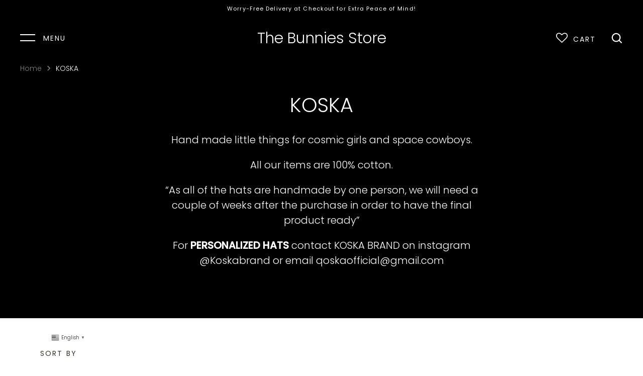

--- FILE ---
content_type: text/html; charset=utf-8
request_url: https://thebunniestore.com/collections/koska
body_size: 55496
content:
<!doctype html>
<html class="no-js" lang="en">
<head>
  
  <meta name="google-site-verification" content="q0Wwqy134sR33GNs7XuvAakYooMZfxIAMf1JhmBg2qc" />
  <!-- Alchemy 3.1.5 -->
  <meta charset="utf-8" />
  
  <meta name="facebook-domain-verification" content="ffjdv8k3rybux20nb4d2jlnj1atcla" />

  <!--[if IE]><meta http-equiv='X-UA-Compatible' content='IE=edge,chrome=1' /><![endif]-->

  









 

<title>
    KOSKA &ndash; The Bunnies Store 
  </title>

  
  <meta name="description" content="Hand made little things for cosmic girls and space cowboys. All our items are 100% cotton. “As all of the hats are handmade by one person, we will need a couple of weeks after the purchase in order to have the final product ready” For PERSONALIZED HATS contact KOSKA BRAND on instagram @Koskabrand or email qoskaofficial" />
  

  <link rel="canonical" href="https://thebunniestore.com/collections/koska" />

  <meta name="viewport" content="width=device-width, initial-scale=1" />
  <meta name="theme-color" content="#000000">

  
  <link rel="shortcut icon" href="//thebunniestore.com/cdn/shop/files/ms-icon-144x144.png?v=1708945956" type="image/png" />
  

  




<meta property="og:site_name" content="The Bunnies Store ">
<meta property="og:url" content="https://thebunniestore.com/collections/koska">
<meta property="og:title" content="KOSKA">
<meta property="og:type" content="product.group">
<meta property="og:description" content="Hand made little things for cosmic girls and space cowboys. All our items are 100% cotton. “As all of the hats are handmade by one person, we will need a couple of weeks after the purchase in order to have the final product ready” For PERSONALIZED HATS contact KOSKA BRAND on instagram @Koskabrand or email qoskaofficial">

<meta property="og:image" content="http://thebunniestore.com/cdn/shop/collections/WhatsApp_Image_2021-03-21_at_18.49.04_1_1200x1200.jpg?v=1616340271">
<meta property="og:image:secure_url" content="https://thebunniestore.com/cdn/shop/collections/WhatsApp_Image_2021-03-21_at_18.49.04_1_1200x1200.jpg?v=1616340271">


<meta name="twitter:card" content="summary_large_image">
<meta name="twitter:title" content="KOSKA">
<meta name="twitter:description" content="Hand made little things for cosmic girls and space cowboys. All our items are 100% cotton. “As all of the hats are handmade by one person, we will need a couple of weeks after the purchase in order to have the final product ready” For PERSONALIZED HATS contact KOSKA BRAND on instagram @Koskabrand or email qoskaofficial">


  <style>.spf-filter-loading #gf-products > *:not(.spf-product--skeleton), .spf-filter-loading [data-globo-filter-items] > *:not(.spf-product--skeleton){visibility: hidden; opacity: 0}</style>
<link rel="preconnect" href="https://filter-eu.globosoftware.net" />
<script>
  document.getElementsByTagName('html')[0].classList.add('spf-filter-loading');
  window.addEventListener("globoFilterRenderCompleted",function(e){document.getElementsByTagName('html')[0].classList.remove('spf-filter-loading')})
  window.sortByRelevance = false;
  window.moneyFormat = "€{{amount_with_comma_separator}}";
  window.GloboMoneyFormat = "€{{amount_with_comma_separator}}";
  window.GloboMoneyWithCurrencyFormat = "€{{amount_with_comma_separator}} EUR";
  window.filterPriceRate = 1;
  window.filterPriceAdjustment = 1;

  window.shopCurrency = "EUR";
  window.currentCurrency = "EUR";

  window.isMultiCurrency = true;
  window.globoFilterAssetsUrl = '//thebunniestore.com/cdn/shop/t/7/assets/';
  window.assetsUrl = '//thebunniestore.com/cdn/shop/t/7/assets/';
  window.filesUrl = '//thebunniestore.com/cdn/shop/files/';
  var page_id = 263198638279;
  var globo_filters_json = {"default":0}
  var GloboFilterConfig = {
    api: {
      filterUrl: "https://filter-eu.globosoftware.net/filter",
      searchUrl: "https://filter-eu.globosoftware.net/search",
      url: "https://filter-eu.globosoftware.net",
    },
    shop: {
      name: "The Bunnies Store ",
      url: "https://thebunniestore.com",
      domain: "thebunnies.myshopify.com",
      is_multicurrency: true,
      currency: "EUR",
      cur_currency: "EUR",
      cur_locale: "en",
      cur_country: "ES",
      locale: "en",
      root_url: "",
      country_code: "ES",
      product_image: {width: 360, height: 504},
      no_image_url: "https://cdn.shopify.com/s/images/themes/product-1.png",
      themeStoreId: 657,
      swatches:  {"color":{"amarillo":{"mode":1,"color_1":"#fff17c"},"apricot":{"mode":3,"image":"https:\/\/d2la6nhwo0jrai.cloudfront.net\/storage\/swatch\/t_9861\/apricot.png?v=1630627000"},"azul":{"mode":1,"color_1":"#a8f2ff"},"baby blue":{"mode":1,"color_1":"#89CFF0"},"baby pink":{"mode":1,"color_1":"#ffc8fc"},"beige":{"mode":1,"color_1":"#F5F5DC"},"black":{"mode":1,"color_1":"#000402"},"black 1":{"mode":1,"color_1":"#000220"},"black stone":{"mode":3,"image":"https:\/\/d2la6nhwo0jrai.cloudfront.net\/storage\/swatch\/t_9861\/black-stone.png?v=1630622462"},"black jacket":{"mode":1,"color_1":"#000004"},"bleu":{"mode":1,"color_1":"#a8f2ff"},"blue":{"mode":1,"color_1":"#a8f2ff"},"brown":{"mode":1,"color_1":"#a35800"},"clack":{"mode":1,"color_1":"#00172c"},"cortas con felpa":{"mode":1,"color_1":"#000c14"},"cortas sin felpa":{"mode":1,"color_1":"#001d20"},"denim":{"mode":1,"color_1":"#a8f2ff"},"gray":{"mode":1,"color_1":"#808080"},"green":{"mode":1,"color_1":"#54c300"},"grey":{"mode":1,"color_1":"#808080"},"gris":{"mode":1,"color_1":"#808080"},"jeans":{"mode":1,"color_1":"#a8f2ff"},"khaki":{"mode":1,"color_1":"#F0E68C"},"lake blue":{"mode":1,"color_1":"#a8f2ff"},"largas con felpa":{"mode":1,"color_1":"#001817"},"largas sin felpa":{"mode":1,"color_1":"#00131c"},"lavanda":{"mode":1,"color_1":"#E6E6FA"},"lavander":{"mode":1,"color_1":"#E6E6FA"},"lila":{"mode":1,"color_1":"#E6E6FA"},"negro":{"mode":1,"color_1":"#00201e"},"olive green":{"mode":1,"color_1":"#006025"},"orange":{"mode":1,"color_1":"#ff7a1c"},"pink":{"mode":1,"color_1":"#ffa8ff"},"purple":{"mode":1,"color_1":"#E6E6FA"},"red":{"mode":1,"color_1":"#eb0014"},"rojo":{"mode":1,"color_1":"#eb0014"},"rojo vino":{"mode":1,"color_1":"#83072D"},"rosa":{"mode":1,"color_1":"#ffa8ff"},"rosa a":{"mode":1,"color_1":"#ffa8ff"},"rosa b":{"mode":1,"color_1":"#fd6cff"},"verde":{"mode":1,"color_1":"#54c300"},"violet":{"mode":1,"color_1":"#8F00FF"},"yellow":{"mode":1,"color_1":"#fffd84"},"zebra":{"mode":3,"image":"https:\/\/d2la6nhwo0jrai.cloudfront.net\/storage\/swatch\/t_9861\/zebra.png?v=1630621970"},"soft black":{"mode":1,"color_1":"#181A18"},"azul k":{"mode":3,"image":"https:\/\/d2la6nhwo0jrai.cloudfront.net\/storage\/swatch\/t_9861\/azul-k.png?v=1630622722"},"rosa k":{"mode":3,"image":"https:\/\/d2la6nhwo0jrai.cloudfront.net\/storage\/swatch\/t_9861\/rosa-k.png?v=1630622722"},"blue k":{"mode":3,"image":"https:\/\/d2la6nhwo0jrai.cloudfront.net\/storage\/swatch\/t_9861\/blue-k.png?v=1630622866"},"pink k":{"mode":3,"image":"https:\/\/d2la6nhwo0jrai.cloudfront.net\/storage\/swatch\/t_9861\/pink-k.png?v=1630622866"},"red wine":{"mode":1,"color_1":"#722F37"},"pink a":{"mode":3,"image":"https:\/\/d2la6nhwo0jrai.cloudfront.net\/storage\/swatch\/t_9861\/pink-a.png?v=1630623156"},"pink b":{"mode":3,"image":"https:\/\/d2la6nhwo0jrai.cloudfront.net\/storage\/swatch\/t_9861\/pink-b.png?v=1630623156"},"leopard":{"mode":3,"image":"https:\/\/d2la6nhwo0jrai.cloudfront.net\/storage\/swatch\/t_9861\/leopard.png?v=1630623252"},"light green":{"mode":1,"color_1":"#caffc0"}}},
      newUrlStruct: false,
      translation: {"default":{"search":{"suggestions":"Suggestions","collections":"Collections","pages":"Pages","product":"Product","products":"Products","view_all":"Search for","view_all_products":"View all products","not_found":"Sorry, nothing found for","product_not_found":"No products were found","no_result_keywords_suggestions_title":"Popular searches","no_result_products_suggestions_title":"However, You may like","zero_character_keywords_suggestions_title":"Suggestions","zero_character_popular_searches_title":"Popular searches","zero_character_products_suggestions_title":"Trending products"},"form":{"title":"Search Products","submit":"Search"},"filter":{"filter_by":"Filter By","clear_all":"Clear All","view":"View","clear":"Clear","in_stock":"In Stock","out_of_stock":"Out of Stock","ready_to_ship":"Ready to ship","search":"Search options"},"sort":{"sort_by":"Sort By","manually":"Featured","availability_in_stock_first":"Availability","relevance":"Relevance","best_selling":"Best Selling","alphabetically_a_z":"Alphabetically, A-Z","alphabetically_z_a":"Alphabetically, Z-A","price_low_to_high":"Price, low to high","price_high_to_low":"Price, high to low","date_new_to_old":"Date, new to old","date_old_to_new":"Date, old to new","sale_off":"% Sale off"},"product":{"add_to_cart":"Add to cart","unavailable":"Unavailable","sold_out":"Sold out","sale":"Sale","load_more":"Load more","limit":"Show","search":"Search products","no_results":"Sorry, there are no products in this collection"}}},
      redirects: null,
      images: ["currency-flags-small.png","currency-flags.png","placeholder-flag.png"],
      settings: {"col_text":"#333029","col_headings":"#333029","col_links":"#ce58ff","col_page_bg":"#ffffff","col_stars":"#b8a5e9","col_header_text":"#333029","col_header_bg":"#ffffff","col_header_text_overlap":"#ffffff","col_page_heading_bg":"#000000","col_page_heading_text":"#333029","col_page_heading_text_over_image":"#ffffff","col_nav_links":"#333029","col_nav_bg":"#ffffff","col_search_bg":"#9e8bd7","col_search_text":"#5c1a03","col_search_headings":"#5c1a03","col_alt_text":"#333029","col_alt_text_bg":"rgba(0,0,0,0)","col_prod_sale":"rgba(0,0,0,0)","col_btn":"#ffffff","col_btn_bg":"#000000","col_label_sold_out":"#565656","col_label_sale":"#ffffff","col_label_low_stock":"#000000","col_label_custom":"#ce58ff","type_base_font":{"error":"json not allowed for this object"},"type_heading_font":{"error":"json not allowed for this object"},"type_nav_font":{"error":"json not allowed for this object"},"type_logo_font":{"error":"json not allowed for this object"},"font_size_base_int":16,"font_size_nav_int":26,"logo_size_int":30,"content_header_overlap":0,"enable_transition_in":true,"enable_overlay_transition":true,"product_image_align":true,"product_hover_image":true,"label_sale_show":true,"label_soldout_show":true,"label_remain_show":false,"prod_stock_warn_limit_int":10,"product_label_position":"tl","share_image":null,"social_twitter_url":"","social_facebook_url":"https:\/\/www.facebook.com\/thebunniestore","social_instagram_url":"https:\/\/instagram.com\/thebunnies.store?igshid=1xd4roelsnsse","social_pinterest_url":"","social_youtube_url":"","social_vimeo_url":"","social_custom_icon_alt":null,"social_custom_url":"","search_type":"product","live_search_show_vendor":false,"favicon":"\/\/thebunniestore.com\/cdn\/shop\/files\/ms-icon-144x144.png?v=1708945956","checkout_header_image":null,"checkout_logo_image":null,"checkout_logo_position":"left","checkout_logo_size":"medium","checkout_body_background_image":null,"checkout_body_background_color":"#fff","checkout_input_background_color_mode":"white","checkout_sidebar_background_image":null,"checkout_sidebar_background_color":"#fafafa","checkout_heading_font":"-apple-system, BlinkMacSystemFont, 'Segoe UI', Roboto, Helvetica, Arial, sans-serif, 'Apple Color Emoji', 'Segoe UI Emoji', 'Segoe UI Symbol'","checkout_body_font":"-apple-system, BlinkMacSystemFont, 'Segoe UI', Roboto, Helvetica, Arial, sans-serif, 'Apple Color Emoji', 'Segoe UI Emoji', 'Segoe UI Symbol'","checkout_accent_color":"#8158ff","checkout_button_color":"#b8a5e9","checkout_error_color":"#e32c2b","customer_layout":"customer_area"},
      separate_options: null,
      home_filter: false,
      page: "collection",
      cache: true,
      layout: "app"
    },
    taxes: null,
    special_countries: null,
    adjustments: null,

    year_make_model: {
      id: null
    },
    filter: {
      id: globo_filters_json[page_id] || globo_filters_json['default'] || 0,
      layout: 2,
      showCount: true,
      isLoadMore: 0,
      filter_on_search_page: true
    },
    search:{
      enable: true,
      zero_character_suggestion: false,
      layout: 1,
    },
    collection: {
      id:263198638279,
      handle:'koska',
      sort: "manual",
      tags: null,
      vendor: null,
      type: null,
      term: null,
      limit: 12,
      products_count: 0,
      excludeTags: null
    },
    customer: false,
    selector: {
      sortBy: '.collection-sorting',
      pagination: '.pagination:first, .paginate:first, .pagination-custom:first, #pagination:first, #gf_pagination_wrap',
      products: '.grid.grid-collage'
    }
  };

</script>
<script defer src="//thebunniestore.com/cdn/shop/t/7/assets/v5.globo.filter.lib.js?v=89945555307240040241663672814"></script>
<link rel="preload stylesheet" href="//thebunniestore.com/cdn/shop/t/7/assets/v5.globo.filter.css?v=55639665473583024271678908208" as="style">

<link rel="preload stylesheet" href="//thebunniestore.com/cdn/shop/t/7/assets/v5.globo.search.css?v=136502419725945332881630618396" as="style">



  <script>
    window.addEventListener('globoFilterRenderSearchCompleted', function () {
        setTimeout(function(){
          $('.gl-d-searchbox-input').focus();
        }, 600);
    });
    window.addEventListener('globoFilterCloseSearchCompleted', function () {
        if($('.open-search').length)
        $('.open-search').removeClass('open-search');
    });
  </script>

<script>window.performance && window.performance.mark && window.performance.mark('shopify.content_for_header.start');</script><meta name="google-site-verification" content="q0Wwqy134sR33GNs7XuvAakYooMZfxIAMf1JhmBg2qc">
<meta id="shopify-digital-wallet" name="shopify-digital-wallet" content="/31293505675/digital_wallets/dialog">
<meta name="shopify-checkout-api-token" content="fe45d4b133ed6518aedee4bad9f90890">
<meta id="in-context-paypal-metadata" data-shop-id="31293505675" data-venmo-supported="false" data-environment="production" data-locale="en_US" data-paypal-v4="true" data-currency="EUR">
<link rel="alternate" type="application/atom+xml" title="Feed" href="/collections/koska.atom" />
<link rel="alternate" type="application/json+oembed" href="https://thebunniestore.com/collections/koska.oembed">
<script async="async" src="/checkouts/internal/preloads.js?locale=en-ES"></script>
<link rel="preconnect" href="https://shop.app" crossorigin="anonymous">
<script async="async" src="https://shop.app/checkouts/internal/preloads.js?locale=en-ES&shop_id=31293505675" crossorigin="anonymous"></script>
<script id="shopify-features" type="application/json">{"accessToken":"fe45d4b133ed6518aedee4bad9f90890","betas":["rich-media-storefront-analytics"],"domain":"thebunniestore.com","predictiveSearch":true,"shopId":31293505675,"locale":"en"}</script>
<script>var Shopify = Shopify || {};
Shopify.shop = "thebunnies.myshopify.com";
Shopify.locale = "en";
Shopify.currency = {"active":"EUR","rate":"1.0"};
Shopify.country = "ES";
Shopify.theme = {"name":"Alchemy","id":106089808040,"schema_name":"Alchemy","schema_version":"3.1.5","theme_store_id":657,"role":"main"};
Shopify.theme.handle = "null";
Shopify.theme.style = {"id":null,"handle":null};
Shopify.cdnHost = "thebunniestore.com/cdn";
Shopify.routes = Shopify.routes || {};
Shopify.routes.root = "/";</script>
<script type="module">!function(o){(o.Shopify=o.Shopify||{}).modules=!0}(window);</script>
<script>!function(o){function n(){var o=[];function n(){o.push(Array.prototype.slice.apply(arguments))}return n.q=o,n}var t=o.Shopify=o.Shopify||{};t.loadFeatures=n(),t.autoloadFeatures=n()}(window);</script>
<script>
  window.ShopifyPay = window.ShopifyPay || {};
  window.ShopifyPay.apiHost = "shop.app\/pay";
  window.ShopifyPay.redirectState = null;
</script>
<script id="shop-js-analytics" type="application/json">{"pageType":"collection"}</script>
<script defer="defer" async type="module" src="//thebunniestore.com/cdn/shopifycloud/shop-js/modules/v2/client.init-shop-cart-sync_BT-GjEfc.en.esm.js"></script>
<script defer="defer" async type="module" src="//thebunniestore.com/cdn/shopifycloud/shop-js/modules/v2/chunk.common_D58fp_Oc.esm.js"></script>
<script defer="defer" async type="module" src="//thebunniestore.com/cdn/shopifycloud/shop-js/modules/v2/chunk.modal_xMitdFEc.esm.js"></script>
<script type="module">
  await import("//thebunniestore.com/cdn/shopifycloud/shop-js/modules/v2/client.init-shop-cart-sync_BT-GjEfc.en.esm.js");
await import("//thebunniestore.com/cdn/shopifycloud/shop-js/modules/v2/chunk.common_D58fp_Oc.esm.js");
await import("//thebunniestore.com/cdn/shopifycloud/shop-js/modules/v2/chunk.modal_xMitdFEc.esm.js");

  window.Shopify.SignInWithShop?.initShopCartSync?.({"fedCMEnabled":true,"windoidEnabled":true});

</script>
<script>
  window.Shopify = window.Shopify || {};
  if (!window.Shopify.featureAssets) window.Shopify.featureAssets = {};
  window.Shopify.featureAssets['shop-js'] = {"shop-cart-sync":["modules/v2/client.shop-cart-sync_DZOKe7Ll.en.esm.js","modules/v2/chunk.common_D58fp_Oc.esm.js","modules/v2/chunk.modal_xMitdFEc.esm.js"],"init-fed-cm":["modules/v2/client.init-fed-cm_B6oLuCjv.en.esm.js","modules/v2/chunk.common_D58fp_Oc.esm.js","modules/v2/chunk.modal_xMitdFEc.esm.js"],"shop-cash-offers":["modules/v2/client.shop-cash-offers_D2sdYoxE.en.esm.js","modules/v2/chunk.common_D58fp_Oc.esm.js","modules/v2/chunk.modal_xMitdFEc.esm.js"],"shop-login-button":["modules/v2/client.shop-login-button_QeVjl5Y3.en.esm.js","modules/v2/chunk.common_D58fp_Oc.esm.js","modules/v2/chunk.modal_xMitdFEc.esm.js"],"pay-button":["modules/v2/client.pay-button_DXTOsIq6.en.esm.js","modules/v2/chunk.common_D58fp_Oc.esm.js","modules/v2/chunk.modal_xMitdFEc.esm.js"],"shop-button":["modules/v2/client.shop-button_DQZHx9pm.en.esm.js","modules/v2/chunk.common_D58fp_Oc.esm.js","modules/v2/chunk.modal_xMitdFEc.esm.js"],"avatar":["modules/v2/client.avatar_BTnouDA3.en.esm.js"],"init-windoid":["modules/v2/client.init-windoid_CR1B-cfM.en.esm.js","modules/v2/chunk.common_D58fp_Oc.esm.js","modules/v2/chunk.modal_xMitdFEc.esm.js"],"init-shop-for-new-customer-accounts":["modules/v2/client.init-shop-for-new-customer-accounts_C_vY_xzh.en.esm.js","modules/v2/client.shop-login-button_QeVjl5Y3.en.esm.js","modules/v2/chunk.common_D58fp_Oc.esm.js","modules/v2/chunk.modal_xMitdFEc.esm.js"],"init-shop-email-lookup-coordinator":["modules/v2/client.init-shop-email-lookup-coordinator_BI7n9ZSv.en.esm.js","modules/v2/chunk.common_D58fp_Oc.esm.js","modules/v2/chunk.modal_xMitdFEc.esm.js"],"init-shop-cart-sync":["modules/v2/client.init-shop-cart-sync_BT-GjEfc.en.esm.js","modules/v2/chunk.common_D58fp_Oc.esm.js","modules/v2/chunk.modal_xMitdFEc.esm.js"],"shop-toast-manager":["modules/v2/client.shop-toast-manager_DiYdP3xc.en.esm.js","modules/v2/chunk.common_D58fp_Oc.esm.js","modules/v2/chunk.modal_xMitdFEc.esm.js"],"init-customer-accounts":["modules/v2/client.init-customer-accounts_D9ZNqS-Q.en.esm.js","modules/v2/client.shop-login-button_QeVjl5Y3.en.esm.js","modules/v2/chunk.common_D58fp_Oc.esm.js","modules/v2/chunk.modal_xMitdFEc.esm.js"],"init-customer-accounts-sign-up":["modules/v2/client.init-customer-accounts-sign-up_iGw4briv.en.esm.js","modules/v2/client.shop-login-button_QeVjl5Y3.en.esm.js","modules/v2/chunk.common_D58fp_Oc.esm.js","modules/v2/chunk.modal_xMitdFEc.esm.js"],"shop-follow-button":["modules/v2/client.shop-follow-button_CqMgW2wH.en.esm.js","modules/v2/chunk.common_D58fp_Oc.esm.js","modules/v2/chunk.modal_xMitdFEc.esm.js"],"checkout-modal":["modules/v2/client.checkout-modal_xHeaAweL.en.esm.js","modules/v2/chunk.common_D58fp_Oc.esm.js","modules/v2/chunk.modal_xMitdFEc.esm.js"],"shop-login":["modules/v2/client.shop-login_D91U-Q7h.en.esm.js","modules/v2/chunk.common_D58fp_Oc.esm.js","modules/v2/chunk.modal_xMitdFEc.esm.js"],"lead-capture":["modules/v2/client.lead-capture_BJmE1dJe.en.esm.js","modules/v2/chunk.common_D58fp_Oc.esm.js","modules/v2/chunk.modal_xMitdFEc.esm.js"],"payment-terms":["modules/v2/client.payment-terms_Ci9AEqFq.en.esm.js","modules/v2/chunk.common_D58fp_Oc.esm.js","modules/v2/chunk.modal_xMitdFEc.esm.js"]};
</script>
<script>(function() {
  var isLoaded = false;
  function asyncLoad() {
    if (isLoaded) return;
    isLoaded = true;
    var urls = ["https:\/\/gtranslate.io\/shopify\/gtranslate.js?shop=thebunnies.myshopify.com","https:\/\/gdprcdn.b-cdn.net\/js\/gdpr_cookie_consent.min.js?shop=thebunnies.myshopify.com","https:\/\/wishlisthero-assets.revampco.com\/store-front\/bundle2.js?shop=thebunnies.myshopify.com","https:\/\/cdn.shopify.com\/s\/files\/1\/0312\/9350\/5675\/t\/7\/assets\/globo.filter.init.js?shop=thebunnies.myshopify.com","https:\/\/instafeed.nfcube.com\/cdn\/f9fd8894b853c455223969ff38f0eff1.js?shop=thebunnies.myshopify.com","https:\/\/wishlisthero-assets.revampco.com\/store-front\/bundle2.js?shop=thebunnies.myshopify.com","https:\/\/wishlisthero-assets.revampco.com\/store-front\/bundle2.js?shop=thebunnies.myshopify.com","https:\/\/s3.eu-west-1.amazonaws.com\/production-klarna-il-shopify-osm\/a6c5e37d3b587ca7438f15aa90b429b47085a035\/thebunnies.myshopify.com-1708623799992.js?shop=thebunnies.myshopify.com","https:\/\/tools.luckyorange.com\/core\/lo.js?site-id=a54f0527\u0026shop=thebunnies.myshopify.com","https:\/\/cdn.hextom.com\/js\/eventpromotionbar.js?shop=thebunnies.myshopify.com"];
    for (var i = 0; i < urls.length; i++) {
      var s = document.createElement('script');
      s.type = 'text/javascript';
      s.async = true;
      s.src = urls[i];
      var x = document.getElementsByTagName('script')[0];
      x.parentNode.insertBefore(s, x);
    }
  };
  if(window.attachEvent) {
    window.attachEvent('onload', asyncLoad);
  } else {
    window.addEventListener('load', asyncLoad, false);
  }
})();</script>
<script id="__st">var __st={"a":31293505675,"offset":3600,"reqid":"4786493f-e96c-4007-8742-87fc1714c79b-1769116239","pageurl":"thebunniestore.com\/collections\/koska","u":"84f887886bac","p":"collection","rtyp":"collection","rid":263198638279};</script>
<script>window.ShopifyPaypalV4VisibilityTracking = true;</script>
<script id="captcha-bootstrap">!function(){'use strict';const t='contact',e='account',n='new_comment',o=[[t,t],['blogs',n],['comments',n],[t,'customer']],c=[[e,'customer_login'],[e,'guest_login'],[e,'recover_customer_password'],[e,'create_customer']],r=t=>t.map((([t,e])=>`form[action*='/${t}']:not([data-nocaptcha='true']) input[name='form_type'][value='${e}']`)).join(','),a=t=>()=>t?[...document.querySelectorAll(t)].map((t=>t.form)):[];function s(){const t=[...o],e=r(t);return a(e)}const i='password',u='form_key',d=['recaptcha-v3-token','g-recaptcha-response','h-captcha-response',i],f=()=>{try{return window.sessionStorage}catch{return}},m='__shopify_v',_=t=>t.elements[u];function p(t,e,n=!1){try{const o=window.sessionStorage,c=JSON.parse(o.getItem(e)),{data:r}=function(t){const{data:e,action:n}=t;return t[m]||n?{data:e,action:n}:{data:t,action:n}}(c);for(const[e,n]of Object.entries(r))t.elements[e]&&(t.elements[e].value=n);n&&o.removeItem(e)}catch(o){console.error('form repopulation failed',{error:o})}}const l='form_type',E='cptcha';function T(t){t.dataset[E]=!0}const w=window,h=w.document,L='Shopify',v='ce_forms',y='captcha';let A=!1;((t,e)=>{const n=(g='f06e6c50-85a8-45c8-87d0-21a2b65856fe',I='https://cdn.shopify.com/shopifycloud/storefront-forms-hcaptcha/ce_storefront_forms_captcha_hcaptcha.v1.5.2.iife.js',D={infoText:'Protected by hCaptcha',privacyText:'Privacy',termsText:'Terms'},(t,e,n)=>{const o=w[L][v],c=o.bindForm;if(c)return c(t,g,e,D).then(n);var r;o.q.push([[t,g,e,D],n]),r=I,A||(h.body.append(Object.assign(h.createElement('script'),{id:'captcha-provider',async:!0,src:r})),A=!0)});var g,I,D;w[L]=w[L]||{},w[L][v]=w[L][v]||{},w[L][v].q=[],w[L][y]=w[L][y]||{},w[L][y].protect=function(t,e){n(t,void 0,e),T(t)},Object.freeze(w[L][y]),function(t,e,n,w,h,L){const[v,y,A,g]=function(t,e,n){const i=e?o:[],u=t?c:[],d=[...i,...u],f=r(d),m=r(i),_=r(d.filter((([t,e])=>n.includes(e))));return[a(f),a(m),a(_),s()]}(w,h,L),I=t=>{const e=t.target;return e instanceof HTMLFormElement?e:e&&e.form},D=t=>v().includes(t);t.addEventListener('submit',(t=>{const e=I(t);if(!e)return;const n=D(e)&&!e.dataset.hcaptchaBound&&!e.dataset.recaptchaBound,o=_(e),c=g().includes(e)&&(!o||!o.value);(n||c)&&t.preventDefault(),c&&!n&&(function(t){try{if(!f())return;!function(t){const e=f();if(!e)return;const n=_(t);if(!n)return;const o=n.value;o&&e.removeItem(o)}(t);const e=Array.from(Array(32),(()=>Math.random().toString(36)[2])).join('');!function(t,e){_(t)||t.append(Object.assign(document.createElement('input'),{type:'hidden',name:u})),t.elements[u].value=e}(t,e),function(t,e){const n=f();if(!n)return;const o=[...t.querySelectorAll(`input[type='${i}']`)].map((({name:t})=>t)),c=[...d,...o],r={};for(const[a,s]of new FormData(t).entries())c.includes(a)||(r[a]=s);n.setItem(e,JSON.stringify({[m]:1,action:t.action,data:r}))}(t,e)}catch(e){console.error('failed to persist form',e)}}(e),e.submit())}));const S=(t,e)=>{t&&!t.dataset[E]&&(n(t,e.some((e=>e===t))),T(t))};for(const o of['focusin','change'])t.addEventListener(o,(t=>{const e=I(t);D(e)&&S(e,y())}));const B=e.get('form_key'),M=e.get(l),P=B&&M;t.addEventListener('DOMContentLoaded',(()=>{const t=y();if(P)for(const e of t)e.elements[l].value===M&&p(e,B);[...new Set([...A(),...v().filter((t=>'true'===t.dataset.shopifyCaptcha))])].forEach((e=>S(e,t)))}))}(h,new URLSearchParams(w.location.search),n,t,e,['guest_login'])})(!0,!0)}();</script>
<script integrity="sha256-4kQ18oKyAcykRKYeNunJcIwy7WH5gtpwJnB7kiuLZ1E=" data-source-attribution="shopify.loadfeatures" defer="defer" src="//thebunniestore.com/cdn/shopifycloud/storefront/assets/storefront/load_feature-a0a9edcb.js" crossorigin="anonymous"></script>
<script crossorigin="anonymous" defer="defer" src="//thebunniestore.com/cdn/shopifycloud/storefront/assets/shopify_pay/storefront-65b4c6d7.js?v=20250812"></script>
<script data-source-attribution="shopify.dynamic_checkout.dynamic.init">var Shopify=Shopify||{};Shopify.PaymentButton=Shopify.PaymentButton||{isStorefrontPortableWallets:!0,init:function(){window.Shopify.PaymentButton.init=function(){};var t=document.createElement("script");t.src="https://thebunniestore.com/cdn/shopifycloud/portable-wallets/latest/portable-wallets.en.js",t.type="module",document.head.appendChild(t)}};
</script>
<script data-source-attribution="shopify.dynamic_checkout.buyer_consent">
  function portableWalletsHideBuyerConsent(e){var t=document.getElementById("shopify-buyer-consent"),n=document.getElementById("shopify-subscription-policy-button");t&&n&&(t.classList.add("hidden"),t.setAttribute("aria-hidden","true"),n.removeEventListener("click",e))}function portableWalletsShowBuyerConsent(e){var t=document.getElementById("shopify-buyer-consent"),n=document.getElementById("shopify-subscription-policy-button");t&&n&&(t.classList.remove("hidden"),t.removeAttribute("aria-hidden"),n.addEventListener("click",e))}window.Shopify?.PaymentButton&&(window.Shopify.PaymentButton.hideBuyerConsent=portableWalletsHideBuyerConsent,window.Shopify.PaymentButton.showBuyerConsent=portableWalletsShowBuyerConsent);
</script>
<script data-source-attribution="shopify.dynamic_checkout.cart.bootstrap">document.addEventListener("DOMContentLoaded",(function(){function t(){return document.querySelector("shopify-accelerated-checkout-cart, shopify-accelerated-checkout")}if(t())Shopify.PaymentButton.init();else{new MutationObserver((function(e,n){t()&&(Shopify.PaymentButton.init(),n.disconnect())})).observe(document.body,{childList:!0,subtree:!0})}}));
</script>
<link id="shopify-accelerated-checkout-styles" rel="stylesheet" media="screen" href="https://thebunniestore.com/cdn/shopifycloud/portable-wallets/latest/accelerated-checkout-backwards-compat.css" crossorigin="anonymous">
<style id="shopify-accelerated-checkout-cart">
        #shopify-buyer-consent {
  margin-top: 1em;
  display: inline-block;
  width: 100%;
}

#shopify-buyer-consent.hidden {
  display: none;
}

#shopify-subscription-policy-button {
  background: none;
  border: none;
  padding: 0;
  text-decoration: underline;
  font-size: inherit;
  cursor: pointer;
}

#shopify-subscription-policy-button::before {
  box-shadow: none;
}

      </style>

<script>window.performance && window.performance.mark && window.performance.mark('shopify.content_for_header.end');</script>

  <link href="//thebunniestore.com/cdn/shop/t/7/assets/styles.css?v=30393237324423406401764178719" rel="stylesheet" type="text/css" media="all" />

  <script src="//ajax.googleapis.com/ajax/libs/jquery/1.10.2/jquery.min.js" type="text/javascript"></script>
  <script>
    document.documentElement.className = document.documentElement.className.replace('no-js', '');
    window.theme = window.theme || {};
    theme.jQuery = jQuery;
    theme.money_format = "€{{amount_with_comma_separator}}";
    theme.money_container = '.theme-money';
    window.lazySizesConfig = window.lazySizesConfig || {
      expFactor: 2.0
    };
    theme.strings = {
      previous: "Previous",
      next: "Next",
      close: "Close",
      addressError: "Error looking up that address",
      addressNoResults: "No results for that address",
      addressQueryLimit: "You have exceeded the Google API usage limit. Consider upgrading to a \u003ca href=\"https:\/\/developers.google.com\/maps\/premium\/usage-limits\"\u003ePremium Plan\u003c\/a\u003e.",
      authError: "There was a problem authenticating your Google Maps API Key.",
      priceNonExistent: "Unavailable",
      buttonDefault: "Add to cart",
      buttonNoStock: "Out of stock",
      buttonNoVariant: "Unavailable",
      products_product_unit_price_separator: " \/ ",
      productsListingFrom: "From",
      searchSeeAll: "See all results",
      cartTermsConfirmation: "You must agree to the terms and conditions before continuing.",
      addingToCart: "Adding...",
      addedToCart: "Added to cart"
    };
    theme.routes = {
      search_url: '/search',
      cart_add_url: '/cart/add'
    };
    theme.enableOverlapTransition = true;
    theme.productImageAlign = true;
    theme.checkForBannerBehindHeader = function(){
      $(window).off('.bannerBehindHeader');
      var $banner = $('.banner-under-header');
      if($banner.length) {
        $('body').addClass('has-banner');
        $(window).on('load.bannerBehindHeader scroll.bannerBehindHeader bannerBehindHeader.bannerBehindHeader', function(){
          $('body').toggleClass('header-overlapping', $(window).scrollTop() < $banner.outerHeight());
        }).trigger('bannerBehindHeader');
      } else {
        $('body').removeClass('has-banner header-overlapping');
      }
    }
    theme.enableTransitionIn = true;
    
    // Reveal elements when in, or above, the viewport
    theme.checkForRevealElementsVerticalOffset = 50;
    theme.checkForRevealElementsStepDelay = 100;
    theme.checkForRevealElements = function(instant){
      var revealClass = instant === true ? 'reveal-candidate--reveal reveal-candidate--reveal-instant' : 'reveal-candidate--reveal';
      var $nowOnScreen = $('.reveal-candidate:not(.reveal-candidate--reveal)').filter(function(){
        var elTop = $(this).offset().top; // magic offset
        var windowScrollTop = $(window).scrollTop();
        if(elTop < windowScrollTop + $(window).height() - theme.checkForRevealElementsVerticalOffset) {
          // if off top of screen, reveal immediately
          if(elTop + $(this).outerWidth() < windowScrollTop) {
            $(this).addClass(revealClass);
          } else {
            // otherwise return true to reveal in step
            return true;
          }
        }
        return false;
      });
      $nowOnScreen.each(function(index){
        if(index > 0 && instant !== true) {
          $(this).addClass(revealClass + ' reveal-candidate--reveal-delay');
          setTimeout((function(){
            $(this).removeClass('reveal-candidate--reveal-delay');
          }).bind(this), theme.checkForRevealElementsStepDelay * index);
        } else {
          $(this).addClass(revealClass);
        }
      });
    }
    
  </script>


<!-- Font icon for header icons -->
<link href="https://de454z9efqcli.cloudfront.net/safe-icons/css/wishlisthero-icons.css" rel="stylesheet"/>
<!-- Style for floating buttons and others -->
<style type="text/css">
    .wishlisthero-floating {
        position: absolute;
          right:5px;
        top: -30px;
        z-index: 23;
        border-radius: 100%;
    }

    .wishlisthero-floating:hover {
        background-color: rgba(0, 0, 0, 0.05);
    }

    .wishlisthero-floating button {
        font-size: 20px !important;
        width: 40px !important;
      height: 70px !important;
    }
.MuiTypography-body2 ,.MuiTypography-body1 ,.MuiTypography-caption ,.MuiTypography-button ,.MuiTypography-h1 ,.MuiTypography-h2 ,.MuiTypography-h3 ,.MuiTypography-h4 ,.MuiTypography-h5 ,.MuiTypography-h6 ,.MuiTypography-subtitle1 ,.MuiTypography-subtitle2 ,.MuiTypography-overline , MuiButton-root,  .MuiCardHeader-title a{
     font-family: inherit !important; /*Roboto, Helvetica, Arial, sans-serif;*/
}
.MuiTypography-h1 , .MuiTypography-h2 , .MuiTypography-h3 , .MuiTypography-h4 , .MuiTypography-h5 , .MuiTypography-h6 ,  .MuiCardHeader-title a{
     font-family: ,  !important;
     font-family: ,  !important;
     font-family: ,  !important;
     font-family: ,  !important;
}

    /****************************************************************************************/
    /* For some theme shared view need some spacing */
    /*
    #wishlist-hero-shared-list-view {
  margin-top: 15px;
  margin-bottom: 15px;
}
#wishlist-hero-shared-list-view h1 {
  padding-left: 5px;
}

#wishlisthero-product-page-button-container {
  padding-top: 15px;
}
*/
    /****************************************************************************************/
    /* #wishlisthero-product-page-button-container button {
  padding-left: 1px !important;
} */
    /****************************************************************************************/
    /* Customize the indicator when wishlist has items AND the normal indicator not working */
/*     span.wishlist-hero-items-count {

  top: 0px;
  right: -6px;



}

@media screen and (max-width: 749px){
.wishlisthero-product-page-button-container{
width:100%
}
.wishlisthero-product-page-button-container button{
 margin-left:auto !important; margin-right: auto !important;
}
}
@media screen and (max-width: 749px) {
span.wishlist-hero-items-count {
top: 10px;
right: 3px;
}
}*/
</style>
<script>window.wishlisthero_cartDotClasses=['site-header__cart-count', 'is-visible'];</script>
 <script type='text/javascript'>try{
   window.WishListHero_setting = {"ButtonColor":"rgba(203, 150, 220, 1)","IconColor":"rgba(255, 255, 255, 1)","IconType":"Heart","ButtonTextBeforeAdding":"ADD TO WISHLIST","ButtonTextAfterAdding":"ADDED TO WISHLIST","AnimationAfterAddition":"Fade in","ButtonTextAddToCart":"ADD TO CART","AddedProductNotificationText":"Product added to wishlist successfully","AddedProductToCartNotificationText":"Product added to cart successfully","ViewCartLinkText":"View Cart","SharePopup_TitleText":"Share My wishlist","SharePopup_shareBtnText":"Share","SharePopup_shareHederText":"Share on Social Networks","SharePopup_shareCopyText":"Or copy Wishlist link to share","SharePopup_shareCancelBtnText":"cancel","SharePopup_shareCopyBtnText":"copy","SendEMailPopup_BtnText":"send email","SendEMailPopup_FromText":"From Name","SendEMailPopup_ToText":"To email","SendEMailPopup_BodyText":"Body","SendEMailPopup_SendBtnText":"send","SendEMailPopup_TitleText":"Send My Wislist via Email","RemoveProductMessageText":"Are you sure you want to remove this item from your wishlist ?","RemovedProductNotificationText":"Product removed from wishlist successfully","RemovePopupOkText":"ok","RemovePopup_HeaderText":"ARE YOU SURE?","ViewWishlistText":"View wishlist","EmptyWishlistText":"there are no items in this wishlist","BuyNowButtonText":"Buy Now","Wishlist_Title":"My Wishlist","WishlistHeaderTitleAlignment":"Left","WishlistProductImageSize":"Normal","PriceColor":"rgba(239, 158, 243, 1)","HeaderFontSize":"30","PriceFontSize":"18","ProductNameFontSize":"16","LaunchPointType":"header_menu","DisplayWishlistAs":"popup_window","DisplayButtonAs":"icon_only","PopupSize":"md","HideAddToCartButton":false,"NoRedirectAfterAddToCart":false,"DisableGuestCustomer":false,"LoginPopupContent":"Please login to save your wishlist across devices.","LoginPopupLoginBtnText":"Login","LoginPopupContentFontSize":"20","NotificationPopupPosition":"right","WishlistButtonTextColor":"rgba(255, 255, 255, 1)","EnableRemoveFromWishlistAfterAddButtonText":"REMOVE FROM WISHLIST","_id":"5f0306d617f76b4cdbe122e5","EnableCollection":true,"EnableShare":true,"RemovePowerBy":false,"EnableFBPixel":false,"DisapleApp":false,"FloatPointPossition":"right","HeartStateToggle":true,"HeaderMenuItemsIndicator":true,"EnableRemoveFromWishlistAfterAdd":true,"Shop":"thebunnies.myshopify.com","shop":"thebunnies.myshopify.com","Status":"Active","Plan":"FREE"};  
  }catch(e){ console.error('Error loading config',e); } </script>  <!-- "snippets/judgeme_core.liquid" was not rendered, the associated app was uninstalled -->
<!-- BEGIN app block: shopify://apps/mp-size-chart-size-guide/blocks/app-embed/305100b1-3599-492a-a54d-54f196ff1f94 -->


  
  
  
  
  
  

  

  

  

  

  
    
    <!-- BEGIN app snippet: init-data --><script type="application/json" data-cfasync='false' class='mpSizeChart-script'>
  {
    "appData": {"appStatus":true,"isRemoveBranding":true,"metaFieldLength":1,"settings":{"modal":{"header":"Size guides","bgColor":"#FFFFFF","shadow":true,"textColor":"#232323","overlayColor":"#7b7b7b","borderRadius":10,"textSize":14,"position":{"type":"modal-custom","width":84,"height":64,"top":18,"left":8,"right":0},"headerSettings":{"alignment":"start","productName":{"color":"#303030","fontSize":16,"fontWeight":"600"},"sizeGuide":{"color":"#303030","fontSize":12,"fontWeight":"400"}}},"general":{"buttonOrder":"iconText","text":"Size chart","textColor":"#232323","fontWeight":"400","isUnderline":false,"isItalic":false,"convertInches":false,"textSize":14},"float":{"hideText":false,"showMobile":true,"mobilePosition":"top-right","borderRadius":10,"borderColor":"#232323","position":"middle-right","isRotation":true,"bgColor":"#FFFFFF","height":37,"width":96},"inline":{"displayType":"css-selector","buttonPosition":"before-add-cart","collection":{"position":"","inlinePosition":"after"},"product":{"position":".quantity-area","inlinePosition":"after"},"home":{"position":"","inlinePosition":"after"},"borderRadius":null},"contentConfig":{"table":{"hoverColor":"#bdbdbd","animation":true,"textColor":"#232323","highlightColor":"#e7e7e8","cellColor":"#fbfbfb","borderColor":"#fbfbfb","borderWeight":1,"isAdvancedTableSettings":true,"highlight":"row"},"media":{"imageSize":50,"videoSize":50},"tab":{"position":"center","styleType":"underline","styleDetail":{"fontSize":13,"selected":{"underlineColor":"#303030","textColor":"#303030","fontWeight":"400"},"unSelected":{"textColor":"#616161","fontWeight":"regular"},"hovering":{"underlineColor":"#616161","textColor":"#616161","fontWeight":"400"},"default":{"borderRadius":null}}}},"reminderBlock":{"image":false,"content":"Refer to Size Chart for easy size selection","show":false,"time":15},"icon":{"customIconUrl":"","linkIcon":"https://cdnapps.avada.io/sizechart/setting/icon1.svg","isCustomIcon":false},"showAdvanced":true,"applyBEMCss":true,"autoTranslate":false,"displayType":"inline-link","enableGa":false,"customCss":"#avada-modal-content th{\n    border: 1px solid #fff !important;\n}\n#avada-modal-content td{\n    border: 1px solid #fff !important;\n}\n#Avada-SC-button{\n    display: block !important;\n}","displayMode":"button","dropdown":{"textColor":"#232323","width":100,"heightType":"full","height":600,"borderType":"top-bottom","borderColor":"#e3e3e3","bgColor":null,"fontWeight":"400","isUnderline":false,"isItalic":false,"displayType":"app-block","product":{"position":"form[action*=\"/cart/add\"]","inlinePosition":"after"},"home":{"position":"","inlinePosition":"after"},"collection":{"position":"","inlinePosition":"after"}},"recommend":{"title":"Size recommendation","emptyContent":"Enter your measurements for a size suggestion!","fit":{"content":"Base on your inputs, we recommend size","type":"larger","preference":{"title":"Fit preference","type":"select","content":{"fit":"Fit","regular":"Regular","loose":"Loose"},"selectedColor":"#1a1a1a"}},"noFit":{"notSuggestContent":"We can't find a matching size","alternative":{"smaller":{"unit":null,"fitUnit":null},"larger":{"unit":null,"fitUnit":null}}},"styles":{"tab":{"styleType":"filled","styleDetail":{"fontSize":13,"borderRadius":4,"selected":{"backgroundColor":"#303030","textColor":"#ffffff","fontWeight":"400"},"unSelected":{"textColor":"#303030","fontWeight":"400"},"hovering":{"backgroundColor":"#F1F1F1","textColor":"#303030","fontWeight":"400"}}},"title":{"fontSize":20,"fontWeight":"700","color":"#303030"},"size":{"fontSize":24,"fontWeight":"700","color":"#ffffff","backgroundColor":"#303030"},"button":{"styleType":"filled","content":"Check my size","styleDetail":{"fontSize":13,"borderRadius":2,"unSelected":{"fontWeight":"700","textColor":"#ffffff"},"selected":{"backgroundColor":"#303030"},"disable":{"textColor":"#ffffff","backgroundColor":"#d4d4d4"},"hovering":{"backgroundColor":"#1a1a1a","textColor":"#ffffff"}}}}},"reviewHacking":{"tableStyles":false,"autoOpenDropdown":false,"isProductNameLayout":false,"canUseMultipleUnits":false},"gdpr":{"enableOrderData":true,"enableClickData":true,"enableGDPRContent":false,"defaultCheck":true,"contentText":"We value your privacy! To enhance your shopping experience, we would like your consent to collect data related to your clicks, cart additions and order creations. This information helps provide information on metrics such as revenue, conversion rate, return rate, click rate, etc.","checkBoxText":"I agree to share my data for analysis purpose","toggleText":{"show":"Show privacy details","hide":"Hide privacy details"}},"translate":{"enabled":true,"excludePattern":[{"pattern":"^[A-Z]{2,4}$"},{"pattern":"^[A-Z0-9-]+$"}],"sizingPagePattern":[{"pattern":"https?:\\/\\/[^\\s/$.?#].[^\\s]*","flag":"i"}]},"id":"pXKZRP0a23WphHjJLUmP","hasCustomCss":true,"shopDomain":"thebunnies.myshopify.com","shopId":"jn18WUda1JIINzxepPWj","createdAt":{"_seconds":1645101795,"_nanoseconds":662000000},"disableWatermark":true,"buttonInlinePosition":"custom"},"sizingPage":{},"shopId":"jn18WUda1JIINzxepPWj","p":10,"version":1768906474718,"hash":"146cdebf80ee01ba7d51363bbd7b5566"},
    "campaignsList": [[{"id":"PXWSJrevzORubtmk9Onx","_id":"PXWSJrevzORubtmk9Onx","status":true,"displayType":"MANUAL","productIds":[10281046901075],"collectionIds":[],"showOnCollectionPage":false,"showOnAllCollectionsPages":"SHOW_ALL","countries":[],"countries_all":true,"showOnHomePage":false,"smartSelector":false,"name":"Storm skirt","inline":{"product":{"position":""},"home":{"position":""},"collection":{"position":""}},"isPresetV2":true,"conditions":{"type":"ALL","conditions":[{"type":"TITLE","operation":"EQUALS","value":""}]},"editContentV2":true,"value":"none","showMobile":true,"sizeRecommend":{"type":"manual","sourceTable":"","measurement":{"select":[],"type":"bodyMeasurement","fitPreference":true,"primary":"","havePrimary":false,"extra":{"unit":"Centimeter","value":6}}},"track":{"published":true},"shopId":"jn18WUda1JIINzxepPWj","createdAt":"2025-11-27T12:30:58.176Z","contentConfigs":[{"value":"<h4 style=\"font-size:18px\">SIZE CHART (Storm Skirt)</h4><table style=\"width: 91.7012%; margin-left: 0.765625%;\"><tbody style=\"text-align: center;\"><tr><th style=\"width: 13.6929%; background-color: rgb(0, 0, 0); color: rgb(243, 243, 243);\" rowspan=\"2\">Size</th><th style=\"width: 24.6606%; background-color: rgb(0, 0, 0); color: rgb(243, 243, 243);\">LENGHT</th><th style=\"width: 29.4118%; background-color: rgb(0, 0, 0); color: rgb(243, 243, 243);\">WAIST</th></tr><tr style=\"\"><td style=\"width: 24.6606%; background-color: rgb(0, 0, 0); color: rgb(243, 243, 243);\">cm</td><td style=\"width: 29.4118%; background-color: rgb(0, 0, 0); color: rgb(243, 243, 243);\">cm</td></tr><tr style=\"text-align: center;\"><td style=\"background-color: rgb(217, 217, 217); width: 13.6929%;\">S</td><td style=\"background-color: rgb(217, 217, 217); width: 24.6606%;\">105</td><td style=\"width: 29.4118%; background-color: rgb(217, 217, 217);\">60</td></tr><tr style=\"text-align: center;\"><td style=\"background-color: rgb(217, 217, 217); width: 13.6929%;\">M</td><td style=\"background-color: rgb(217, 217, 217); width: 24.6606%;\">106</td><td style=\"width: 29.4118%; background-color: rgb(217, 217, 217);\">64</td></tr><tr style=\"text-align: center;\"><td style=\"background-color: rgb(217, 217, 217); width: 13.6929%;\">L</td><td style=\"background-color: rgb(217, 217, 217); width: 24.6606%;\">107</td><td style=\"width: 29.4118%; background-color: rgb(217, 217, 217);\">68</td></tr></tbody></table>"}],"priority":0,"updatedAt":"2025-11-27T13:04:59.534Z"},{"id":"EKnesTG6nT94ZHOeYYRg","_id":"EKnesTG6nT94ZHOeYYRg","status":true,"displayType":"MANUAL","productIds":[9647348810067,9637652136275],"collectionIds":[],"showOnCollectionPage":false,"showOnAllCollectionsPages":"SHOW_ALL","countries":[],"countries_all":true,"showOnHomePage":false,"smartSelector":false,"name":"Mint Shirt","inline":{"product":{"position":""},"home":{"position":""},"collection":{"position":""}},"isPresetV2":true,"conditions":{"type":"ALL","conditions":[{"type":"TITLE","operation":"EQUALS","value":""}]},"editContentV2":true,"value":"newWomenTop","showMobile":true,"sizeRecommend":{"type":"manual","sourceTable":"","measurement":{"select":[],"type":"bodyMeasurement","fitPreference":true,"primary":"","havePrimary":false,"extra":{"unit":"Centimeter","value":6}}},"shopId":"jn18WUda1JIINzxepPWj","createdAt":"2025-09-04T16:39:17.768Z","contentConfigs":[{"value":"<p><br></p>"},{"tabs":[{"contentConfigs":[{"tableId":1757001083488,"tableData":{"isConvertUnit":false,"defaultUnit":"Centimeter","columns":[{"order":0,"name":"Size","id":"col1","type":"key"},{"order":1,"type":"value","name":"Bust (cm)","id":"col2"},{"name":"Length (cm)","order":2,"type":"value","id":"col3"}],"rows":[{"col1":"S","id":"row3","order":0,"col3":"120","col2":"106"},{"col1":"M","id":"row4","col2":"110","order":1,"col3":"122"},{"order":2,"col1":"L","col2":"114","id":"row5","col3":"124"}]},"typeConfig":"advanced_table","value":""},{"value":"<p><br></p>"}],"name":"Size chart"},{"name":"How to measure","contentConfigs":[{"value":"<p><br></p>"}]}],"typeConfig":"tab_layout","value":""}],"track":{"published":true},"priority":0,"updatedAt":"2025-12-24T20:44:57.836Z"},{"id":"7wEkTkJ1PLmChTptFGo8","_id":"7wEkTkJ1PLmChTptFGo8","collectionIds":[],"countries":[],"status":true,"displayType":"MANUAL","showOnCollectionPage":false,"showOnAllCollectionsPages":"SHOW_ALL","countries_all":true,"showOnHomePage":false,"smartSelector":false,"name":"More shirt","position":"","inlinePosition":"after","homePagePosition":"","homePageInlinePosition":"after","collectionPagePosition":"","collectionPageInlinePosition":"after","isPresetV2":true,"conditions":{"type":"ALL","conditions":[{"type":"TITLE","operation":"EQUALS","value":""}]},"editContentV2":true,"value":"none","shopDomain":"thebunnies.myshopify.com","shopId":"jn18WUda1JIINzxepPWj","createdAt":"2025-03-13T11:30:19.194Z","productIds":[9808138568019,9808256205139,9808342286675],"priority":0,"contentConfigs":[{"position":0,"value":"<h4 style=\"font-size: 18px;\">SIZE CHART</h4><br><table style=\"width: 100.349%; margin-left: 0.765625%;\"><tbody style=\"text-align: center;\"><tr><th style=\"width: 13.6929%; background-color: rgb(0, 0, 0); color: rgb(243, 243, 243);\" rowspan=\"2\">TOP</th><th style=\"width: 18.4991%; background-color: rgb(0, 0, 0); color: rgb(243, 243, 243);\">BUST</th><th style=\"width: 22.5131%; background-color: rgb(0, 0, 0); color: rgb(243, 243, 243);\">SLEEVE&nbsp;</th><td style=\"background-color: rgb(0, 0, 0); color: rgb(255, 255, 255); width: 23.3857%;\"><strong>LENGTH</strong></td><td style=\"width: 21.815%; background-color: rgb(0, 0, 0); color: rgb(255, 255, 255);\"><strong>SHOULDER</strong></td></tr><tr style=\"\"><td style=\"background-color: rgb(0, 0, 0); color: rgb(243, 243, 243);\">cm</td><td style=\"background-color: rgb(0, 0, 0); color: rgb(243, 243, 243);\">cm</td><td style=\"background-color: rgb(0, 0, 0); color: rgb(255, 255, 255);\">cm</td><td style=\"background-color: rgb(0, 0, 0); color: rgb(255, 255, 255);\">cm</td></tr><tr style=\"text-align: center;\"><td style=\"background-color: rgb(217, 217, 217); width: 13.6929%;\">S</td><td style=\"background-color: rgb(217, 217, 217);\">64</td><td style=\"background-color: rgb(217, 217, 217);\">49</td><td style=\"background-color: rgb(217, 217, 217);\">52</td><td style=\"background-color: rgb(217, 217, 217);\">53</td></tr><tr style=\"text-align: center;\"><td style=\"background-color: rgb(217, 217, 217); width: 13.6929%;\">M</td><td style=\"background-color: rgb(217, 217, 217);\">68</td><td style=\"background-color: rgb(217, 217, 217);\">50</td><td style=\"background-color: rgb(217, 217, 217);\">53</td><td style=\"background-color: rgb(217, 217, 217);\">54</td></tr><tr style=\"text-align: center;\"><td style=\"background-color: rgb(217, 217, 217); width: 13.6929%;\">L</td><td style=\"background-color: rgb(217, 217, 217);\">72</td><td style=\"background-color: rgb(217, 217, 217);\">51</td><td style=\"background-color: rgb(217, 217, 217);\">54</td><td style=\"background-color: rgb(217, 217, 217);\">55</td></tr></tbody></table>","chosen":false,"selected":false}],"click":361,"displayMode":"button"},{"id":"rxXvBgqRJFch2vYKntZK","_id":"rxXvBgqRJFch2vYKntZK","collectionIds":[],"countries":[],"status":true,"displayType":"MANUAL","productIds":[9807597830483],"showOnCollectionPage":false,"showOnAllCollectionsPages":"SHOW_ALL","countries_all":true,"showOnHomePage":false,"smartSelector":false,"name":"SHIBU SET","position":"","inlinePosition":"after","homePagePosition":"","homePageInlinePosition":"after","collectionPagePosition":"","collectionPageInlinePosition":"after","isPresetV2":true,"conditions":{"type":"ALL","conditions":[{"type":"TITLE","operation":"EQUALS","value":""}]},"editContentV2":true,"value":"none","shopDomain":"thebunnies.myshopify.com","shopId":"jn18WUda1JIINzxepPWj","click":445,"displayMode":"button","createdAt":"2025-03-13T11:01:55.482Z","contentConfigs":[{"value":"<h4 style=\"font-size:18px\">SIZE CHART (Shibu Set)</h4><p><br></p><br><table style=\"width: 101.972%; margin-left: 0.765625%;\"><tbody style=\"text-align: center;\"><tr><th style=\"width: 13.6929%; background-color: rgb(0, 0, 0); color: rgb(243, 243, 243);\" rowspan=\"2\">Top</th><th style=\"width: 20.5882%; background-color: rgb(0, 0, 0); color: rgb(243, 243, 243);\">CHEST&nbsp;</th><td style=\"background-color: rgb(0, 0, 0); color: rgb(255, 255, 255);\"><strong>SLEEVE LENGHT</strong></td><td style=\"width: 17.7465%; background-color: rgb(0, 0, 0); color: rgb(255, 255, 255);\"><strong>LENGHT</strong></td></tr><tr style=\"\"><td style=\"width: 20.5882%; background-color: rgb(0, 0, 0); color: rgb(243, 243, 243);\">cm</td><td style=\"background-color: rgb(0, 0, 0); color: rgb(255, 255, 255);\">cm</td><td style=\"width: 17.7465%; background-color: rgb(0, 0, 0); color: rgb(255, 255, 255);\">cm</td></tr><tr style=\"text-align: center;\"><td style=\"background-color: rgb(217, 217, 217); width: 13.6929%;\">S</td><td style=\"width: 20.5882%; background-color: rgb(217, 217, 217);\">102</td><td style=\"background-color: rgb(217, 217, 217);\">47</td><td style=\"width: 17.7465%; background-color: rgb(217, 217, 217);\">57</td></tr><tr style=\"text-align: center;\"><td style=\"background-color: rgb(217, 217, 217); width: 13.6929%;\">M</td><td style=\"width: 20.5882%; background-color: rgb(217, 217, 217);\">106</td><td style=\"background-color: rgb(217, 217, 217);\">48</td><td style=\"width: 17.7465%; background-color: rgb(217, 217, 217);\">58</td></tr><tr style=\"text-align: center;\"><td style=\"background-color: rgb(217, 217, 217); width: 13.6929%;\">L</td><td style=\"width: 20.5882%; background-color: rgb(217, 217, 217);\">110</td><td style=\"background-color: rgb(217, 217, 217);\">49</td><td style=\"width: 17.7465%; background-color: rgb(217, 217, 217);\">59</td></tr></tbody></table><p><br></p><table style=\"width: 101.972%; margin-left: 0.765625%;\"><tbody style=\"text-align: center;\"><tr><th style=\"width: 13.6929%; background-color: rgb(0, 0, 0); color: rgb(243, 243, 243);\" rowspan=\"2\">Skirt</th><td style=\"background-color: rgb(0, 0, 0); width: 22.1925%; color: rgb(255, 255, 255);\"><strong>WAIST</strong></td><td style=\"width: 17.7465%; background-color: rgb(0, 0, 0); color: rgb(255, 255, 255);\"><strong>LENGHT</strong></td></tr><tr style=\"\"><td style=\"background-color: rgb(0, 0, 0); width: 22.1925%;\"><span style=\"color: rgb(255, 255, 255); background-color: rgb(0, 0, 0);\">cm</span></td><td style=\"width: 17.7465%; background-color: rgb(0, 0, 0); color: rgb(255, 255, 255);\">cm</td></tr><tr style=\"text-align: center;\"><td style=\"background-color: rgb(217, 217, 217); width: 13.6929%;\">S</td><td style=\"background-color: rgb(217, 217, 217); width: 22.1925%;\">68</td><td style=\"width: 17.7465%; background-color: rgb(217, 217, 217);\">26</td></tr><tr style=\"text-align: center;\"><td style=\"background-color: rgb(217, 217, 217); width: 13.6929%;\">M</td><td style=\"background-color: rgb(217, 217, 217); width: 22.1925%;\">72</td><td style=\"width: 17.7465%; background-color: rgb(217, 217, 217);\">27</td></tr><tr style=\"text-align: center;\"><td style=\"background-color: rgb(217, 217, 217); width: 13.6929%;\">L</td><td style=\"background-color: rgb(217, 217, 217); width: 22.1925%;\">76</td><td style=\"width: 17.7465%; background-color: rgb(217, 217, 217);\">28</td></tr></tbody></table>"}],"track":{"published":true},"priority":0,"updatedAt":"2026-01-12T11:50:01.374Z"},{"id":"T57sFWtF5Fjyb7vUP8KB","_id":"T57sFWtF5Fjyb7vUP8KB","collectionIds":[],"countries":[],"priority":"0","showOnCollectionPage":false,"showOnAllCollectionsPages":"SHOW_ALL","countries_all":true,"showOnHomePage":false,"smartSelector":false,"position":"","inlinePosition":"after","homePagePosition":"","homePageInlinePosition":"after","collectionPagePosition":"","collectionPageInlinePosition":"after","isPresetV2":true,"conditions":{"type":"ALL","conditions":[{"type":"TITLE","operation":"EQUALS","value":""}]},"editContentV2":true,"value":"none","shopDomain":"thebunnies.myshopify.com","shopId":"jn18WUda1JIINzxepPWj","createdAt":"2024-12-24T17:04:22.788Z","displayType":"MANUAL","contentConfigs":[{"position":0,"value":"<h4 style=\"font-size:18px\">SIZE CHART</h4><br><table style=\"width: 91.7012%; margin-left: 0.765625%;\"><tbody style=\"text-align: center;\"><tr><th style=\"width: 13.6929%; background-color: rgb(0, 0, 0); color: rgb(243, 243, 243);\" rowspan=\"2\">PANTS</th><th style=\"width: 24.6606%; background-color: rgb(0, 0, 0); color: rgb(243, 243, 243);\">LENGHT</th><th style=\"width: 29.4118%; background-color: rgb(0, 0, 0); color: rgb(243, 243, 243);\">WAIST</th><td style=\"background-color: rgb(0, 0, 0); color: rgb(255, 255, 255); width: 32.1267%;\"><strong>HIP</strong></td></tr><tr style=\"\"><td style=\"width: 24.6606%; background-color: rgb(0, 0, 0); color: rgb(243, 243, 243);\">cm</td><td style=\"width: 29.4118%; background-color: rgb(0, 0, 0); color: rgb(243, 243, 243);\">cm</td><td style=\"background-color: rgb(0, 0, 0); color: rgb(255, 255, 255); width: 32.1267%;\">cm</td></tr><tr style=\"text-align: center;\"><td style=\"background-color: rgb(217, 217, 217); width: 13.6929%;\">S</td><td style=\"background-color: rgb(217, 217, 217); width: 24.6606%;\">102</td><td style=\"width: 29.4118%; background-color: rgb(217, 217, 217);\">64</td><td style=\"background-color: rgb(217, 217, 217); width: 32.1267%;\">100</td></tr><tr style=\"text-align: center;\"><td style=\"background-color: rgb(217, 217, 217); width: 13.6929%;\">M</td><td style=\"background-color: rgb(217, 217, 217); width: 24.6606%;\">103</td><td style=\"width: 29.4118%; background-color: rgb(217, 217, 217);\">68</td><td style=\"background-color: rgb(217, 217, 217); width: 32.1267%;\">104</td></tr><tr style=\"text-align: center;\"><td style=\"background-color: rgb(217, 217, 217); width: 13.6929%;\">L</td><td style=\"background-color: rgb(217, 217, 217); width: 24.6606%;\">104</td><td style=\"width: 29.4118%; background-color: rgb(217, 217, 217);\">72</td><td style=\"background-color: rgb(217, 217, 217); width: 32.1267%;\">108</td></tr></tbody></table><p><br></p>","chosen":false,"selected":false}],"productIds":[9608721727827],"name":"Meadow pants","status":true,"click":183,"displayMode":"button"},{"id":"ckh3CvMLQj4GMSdiqcZo","_id":"ckh3CvMLQj4GMSdiqcZo","collectionIds":[],"countries":[],"status":true,"displayType":"MANUAL","productIds":[9638065144147],"showOnCollectionPage":false,"showOnAllCollectionsPages":"SHOW_ALL","countries_all":true,"showOnHomePage":false,"smartSelector":false,"name":"Eagle pants","position":"","inlinePosition":"after","homePagePosition":"","homePageInlinePosition":"after","collectionPagePosition":"","collectionPageInlinePosition":"after","isPresetV2":true,"conditions":{"type":"ALL","conditions":[{"type":"TITLE","operation":"EQUALS","value":""}]},"editContentV2":true,"value":"none","shopDomain":"thebunnies.myshopify.com","shopId":"jn18WUda1JIINzxepPWj","click":84,"displayMode":"button","createdAt":"2024-12-06T23:36:12.874Z","contentConfigs":[{"value":"<h4 style=\"font-size:18px\">SIZE CHART (Eagle Pants)</h4><br><table style=\"width: 91.7012%; margin-left: 0.765625%;\"><tbody style=\"text-align: center;\"><tr><th style=\"width: 13.6929%; background-color: rgb(0, 0, 0); color: rgb(243, 243, 243);\" rowspan=\"2\">PANTS</th><th style=\"width: 24.6606%; background-color: rgb(0, 0, 0); color: rgb(243, 243, 243);\">LENGHT</th><th style=\"width: 29.4118%; background-color: rgb(0, 0, 0); color: rgb(243, 243, 243);\">WAIST</th><td style=\"background-color: rgb(0, 0, 0); color: rgb(255, 255, 255); width: 32.1267%;\"><strong>HIP</strong></td></tr><tr style=\"\"><td style=\"width: 24.6606%; background-color: rgb(0, 0, 0); color: rgb(243, 243, 243);\">cm</td><td style=\"width: 29.4118%; background-color: rgb(0, 0, 0); color: rgb(243, 243, 243);\">cm</td><td style=\"background-color: rgb(0, 0, 0); color: rgb(255, 255, 255); width: 32.1267%;\">cm</td></tr><tr style=\"text-align: center;\"><td style=\"background-color: rgb(217, 217, 217); width: 13.6929%;\">S</td><td style=\"background-color: rgb(217, 217, 217); width: 24.6606%;\">106</td><td style=\"width: 29.4118%; background-color: rgb(217, 217, 217);\">66</td><td style=\"background-color: rgb(217, 217, 217); width: 32.1267%;\">106</td></tr><tr style=\"text-align: center;\"><td style=\"background-color: rgb(217, 217, 217); width: 13.6929%;\">M</td><td style=\"background-color: rgb(217, 217, 217); width: 24.6606%;\">107</td><td style=\"width: 29.4118%; background-color: rgb(217, 217, 217);\">70</td><td style=\"background-color: rgb(217, 217, 217); width: 32.1267%;\">110</td></tr><tr style=\"text-align: center;\"><td style=\"background-color: rgb(217, 217, 217); width: 13.6929%;\">L</td><td style=\"background-color: rgb(217, 217, 217); width: 24.6606%;\">108</td><td style=\"width: 29.4118%; background-color: rgb(217, 217, 217);\">74</td><td style=\"background-color: rgb(217, 217, 217); width: 32.1267%;\">114</td></tr></tbody></table><p><br></p>"}],"track":{"published":true},"priority":0,"updatedAt":"2025-11-27T18:25:21.739Z"},{"id":"7KVcergdsDlzKktYmXlM","_id":"7KVcergdsDlzKktYmXlM","collectionIds":[],"countries":[],"status":true,"displayType":"MANUAL","productIds":[9637215535443],"showOnCollectionPage":false,"showOnAllCollectionsPages":"SHOW_ALL","countries_all":true,"showOnHomePage":false,"smartSelector":false,"name":"Birdy top","position":"","inlinePosition":"after","homePagePosition":"","homePageInlinePosition":"after","collectionPagePosition":"","collectionPageInlinePosition":"after","isPresetV2":true,"conditions":{"type":"ALL","conditions":[{"type":"TITLE","operation":"EQUALS","value":""}]},"editContentV2":true,"value":"none","shopDomain":"thebunnies.myshopify.com","shopId":"jn18WUda1JIINzxepPWj","click":150,"displayMode":"button","createdAt":"2024-12-06T11:51:53.276Z","contentConfigs":[{"value":"<h4 style=\"font-size: 18px;\">SIZE CHART (Birdy Top)</h4><br><table style=\"width: 88.4544%; margin-left: 0.765625%;\"><tbody style=\"text-align: center;\"><tr><th style=\"width: 13.6929%; background-color: rgb(0, 0, 0); color: rgb(243, 243, 243);\" rowspan=\"2\">Top</th><th style=\"width: 26.43%; background-color: rgb(0, 0, 0); color: rgb(243, 243, 243);\">LENGTH</th><td style=\"background-color: rgb(0, 0, 0); color: rgb(255, 255, 255); width: 28.7968%;\"><strong>BUST</strong></td><td style=\"width: 30.9665%; background-color: rgb(0, 0, 0); color: rgb(255, 255, 255);\"><strong>WAIST</strong></td></tr><tr style=\"\"><td style=\"background-color: rgb(0, 0, 0); color: rgb(243, 243, 243);\">cm</td><td style=\"background-color: rgb(0, 0, 0); color: rgb(255, 255, 255);\">cm</td><td style=\"background-color: rgb(0, 0, 0); color: rgb(255, 255, 255);\">cm</td></tr><tr style=\"text-align: center;\"><td style=\"background-color: rgb(217, 217, 217); width: 13.6929%;\">S</td><td style=\"background-color: rgb(217, 217, 217);\">45</td><td style=\"background-color: rgb(217, 217, 217);\">64</td><td style=\"background-color: rgb(217, 217, 217);\">52</td></tr><tr style=\"text-align: center;\"><td style=\"background-color: rgb(217, 217, 217); width: 13.6929%;\">M</td><td style=\"background-color: rgb(217, 217, 217);\">46</td><td style=\"background-color: rgb(217, 217, 217);\">67</td><td style=\"background-color: rgb(217, 217, 217);\">55</td></tr><tr style=\"text-align: center;\"><td style=\"background-color: rgb(217, 217, 217); width: 13.6929%;\">L</td><td style=\"background-color: rgb(217, 217, 217);\">47</td><td style=\"background-color: rgb(217, 217, 217);\">70</td><td style=\"background-color: rgb(217, 217, 217);\">58</td></tr></tbody></table>"}],"track":{"published":true},"priority":0,"updatedAt":"2025-12-09T11:06:16.396Z"},{"id":"13w11aLMjcBsINr8MbkV","_id":"13w11aLMjcBsINr8MbkV","collectionIds":[],"countries":[],"status":true,"displayType":"MANUAL","productIds":[9637170905427],"showOnCollectionPage":false,"showOnAllCollectionsPages":"SHOW_ALL","countries_all":true,"showOnHomePage":false,"smartSelector":false,"name":"Ofelia bubble skirt","position":"","inlinePosition":"after","homePagePosition":"","homePageInlinePosition":"after","collectionPagePosition":"","collectionPageInlinePosition":"after","isPresetV2":true,"conditions":{"type":"ALL","conditions":[{"type":"TITLE","operation":"EQUALS","value":""}]},"editContentV2":true,"value":"menTop","shopDomain":"thebunnies.myshopify.com","shopId":"jn18WUda1JIINzxepPWj","click":61,"createdAt":"2024-12-06T11:49:46.623Z","contentConfigs":[{"position":0,"value":"<h4 style=\"font-size:18px\">SIZE CHART&nbsp;</h4><p><br></p><br><table style=\"width: 530px; margin-left: 0.765625%; height: 152px;\"><tbody style=\"text-align: center;\"><tr><th style=\"width: 13.6929%; background-color: rgb(0, 0, 0); color: rgb(243, 243, 243);\" rowspan=\"2\">Size&nbsp;</th><td style=\"background-color: rgb(0, 0, 0); width: 25.283%; color: rgb(255, 255, 255);\"><strong>WAIST</strong></td><td style=\"width: 31.5094%; background-color: rgb(0, 0, 0); color: rgb(255, 255, 255);\"><strong>LENGHT</strong></td></tr><tr style=\"\"><td style=\"background-color: rgb(0, 0, 0);\"><span style=\"color: rgb(255, 255, 255); background-color: rgb(0, 0, 0);\">cm</span></td><td style=\"background-color: rgb(0, 0, 0); color: rgb(255, 255, 255);\">cm</td></tr><tr style=\"text-align: center;\"><td style=\"background-color: rgb(217, 217, 217); width: 13.6929%;\">S</td><td style=\"background-color: rgb(217, 217, 217);\">68 - 80</td><td style=\"background-color: rgb(217, 217, 217);\">31</td></tr><tr style=\"text-align: center;\"><td style=\"background-color: rgb(217, 217, 217); width: 13.6929%;\">M</td><td style=\"background-color: rgb(217, 217, 217);\">72 - 84</td><td style=\"background-color: rgb(217, 217, 217);\">32</td></tr><tr style=\"text-align: center;\"><td style=\"background-color: rgb(217, 217, 217); width: 13.6929%;\">L</td><td style=\"background-color: rgb(217, 217, 217);\">76 - 88</td><td style=\"background-color: rgb(217, 217, 217);\">33</td></tr></tbody></table><p><br></p>"},{"position":3,"value":"<div style=\"text-align: center;\"> This size chart is to determine your top's size. If any of your measurement is on the borderline between two sizes, you can pick the smaller size for a tighter fit or the larger size for a looser fit. If your chest and waist measurements correspond to two different suggested sizes, you should order the one which is indicated by the measurement of your chest. </div>"}],"priority":0,"updatedAt":"2025-06-15T09:22:05.104Z","displayMode":"button"},{"id":"2aMzPKiP5VbelQcapleP","_id":"2aMzPKiP5VbelQcapleP","countries_all":true,"collectionPageInlinePosition":"after","countries":[],"showOnAllCollectionsPages":"SHOW_ALL","showOnHomePage":false,"homePageInlinePosition":"after","displayType":"MANUAL","showOnCollectionPage":false,"productIds":[8633297502547],"collectionPagePosition":"","collectionIds":[],"smartSelector":false,"name":"006 puffer jacket","shopDomain":"thebunnies.myshopify.com","position":"","shopId":"jn18WUda1JIINzxepPWj","inlinePosition":"after","homePagePosition":"","status":true,"click":18,"displayMode":"button","createdAt":"2023-12-12T12:47:47.013Z","contentConfigs":[{"value":"<h4 style=\"font-size:18px\">SIZE CHART</h4><br><table style=\"width: 101.245%; margin-left: 0.765625%;\"><tbody><tr><th style=\"width: 13.8514%; background-color: rgb(0, 0, 0); color: rgb(243, 243, 243);\" rowspan=\"2\">Size</th><th style=\"width: 20.9779%; text-align: center; background-color: rgb(0, 0, 0); color: rgb(243, 243, 243);\">CHEST</th><th style=\"width: 24.9737%; text-align: center; background-color: rgb(0, 0, 0); color: rgb(243, 243, 243);\">SLEEVE</th><td style=\"text-align: center; background-color: rgb(0, 0, 0); width: 21.6088%;\"><span style=\"color: rgb(255, 255, 255);\"><strong>LENGTH</strong></span></td><td style=\"text-align: center; color: rgb(255, 255, 255); background-color: rgb(0, 0, 0);\"><strong>SHOULDER</strong></td></tr><tr><td style=\"width: 20.9779%; text-align: center; background-color: rgb(0, 0, 0); color: rgb(243, 243, 243);\">cm</td><td style=\"width: 24.9737%; text-align: center; background-color: rgb(0, 0, 0); color: rgb(243, 243, 243);\">cm</td><td style=\"background-color: rgb(0, 0, 0); text-align: center; width: 21.6088%;\"><span style=\"color: rgb(255, 255, 255);\">cm</span></td><td style=\"text-align: center; background-color: rgb(0, 0, 0); color: rgb(255, 255, 255);\">cm</td></tr><tr><td style=\"background-color: rgb(217, 217, 217); width: 13.6919%; text-align: center;\">S</td><td style=\"background-color: rgb(217, 217, 217); width: 20.9779%; text-align: center;\">118</td><td style=\"width: 24.9737%; background-color: rgb(217, 217, 217); text-align: center;\">71</td><td style=\"background-color: rgb(217, 217, 217); width: 21.6088%; text-align: center;\">55</td><td style=\"text-align: center; background-color: rgb(217, 217, 217);\">50</td></tr><tr><td style=\"background-color: rgb(217, 217, 217); width: 13.6919%; text-align: center;\">M</td><td style=\"background-color: rgb(217, 217, 217); width: 20.9779%; text-align: center;\">122</td><td style=\"width: 24.9737%; background-color: rgb(217, 217, 217); text-align: center;\">72</td><td style=\"background-color: rgb(217, 217, 217); width: 21.6088%; text-align: center;\">56</td><td style=\"text-align: center; background-color: rgb(217, 217, 217);\">51</td></tr><tr><td style=\"background-color: rgb(217, 217, 217); width: 13.6919%; text-align: center;\">L</td><td style=\"background-color: rgb(217, 217, 217); width: 20.9779%; text-align: center;\">126</td><td style=\"width: 24.9737%; background-color: rgb(217, 217, 217); text-align: center;\">73</td><td style=\"background-color: rgb(217, 217, 217); width: 21.6088%; text-align: center;\">57</td><td style=\"text-align: center; background-color: rgb(217, 217, 217);\">52</td></tr></tbody></table>"}],"track":{"published":true},"priority":0,"conditions":{"type":"ALL","conditions":[{"type":"TITLE","operation":"EQUALS","value":""}]},"updatedAt":"2025-11-27T13:16:42.836Z"},{"id":"lGeJyA5kFOLjilfmc0yp","_id":"lGeJyA5kFOLjilfmc0yp","countries_all":true,"collectionPageInlinePosition":"after","countries":[],"showOnAllCollectionsPages":"SHOW_ALL","showOnHomePage":false,"homePageInlinePosition":"after","displayType":"MANUAL","showOnCollectionPage":false,"productIds":[8635015168339],"collectionPagePosition":"","collectionIds":[],"smartSelector":false,"name":"007 Puffer coat","shopDomain":"thebunnies.myshopify.com","position":"","shopId":"jn18WUda1JIINzxepPWj","inlinePosition":"after","homePagePosition":"","status":true,"click":80,"displayMode":"button","createdAt":"2023-12-12T12:46:06.251Z","contentConfigs":[{"value":"<h4 style=\"font-size:18px\">SIZE CHART</h4><p><br></p><table style=\"width: 101.245%; margin-left: 0.765625%;\"><tbody><tr><th style=\"width: 13.8514%; background-color: rgb(0, 0, 0); color: rgb(243, 243, 243);\" rowspan=\"2\">Size</th><th style=\"width: 20.9779%; text-align: center; background-color: rgb(0, 0, 0); color: rgb(243, 243, 243);\">CHEST</th><th style=\"width: 24.9737%; text-align: center; background-color: rgb(0, 0, 0); color: rgb(243, 243, 243);\">SLEEVE</th><td style=\"text-align: center; background-color: rgb(0, 0, 0); width: 21.6088%;\"><span style=\"color: rgb(255, 255, 255);\"><strong>LENGTH</strong></span></td></tr><tr><td style=\"width: 20.9779%; text-align: center; background-color: rgb(0, 0, 0); color: rgb(243, 243, 243);\">cm</td><td style=\"width: 24.9737%; text-align: center; background-color: rgb(0, 0, 0); color: rgb(243, 243, 243);\">cm</td><td style=\"background-color: rgb(0, 0, 0); text-align: center; width: 21.6088%;\"><span style=\"color: rgb(255, 255, 255);\">cm</span></td></tr><tr><td style=\"background-color: rgb(217, 217, 217); width: 13.6919%; text-align: center;\">M</td><td style=\"background-color: rgb(217, 217, 217); width: 20.9779%; text-align: center;\">122</td><td style=\"width: 24.9737%; background-color: rgb(217, 217, 217); text-align: center;\">66</td><td style=\"background-color: rgb(217, 217, 217); width: 21.6088%; text-align: center;\">77</td></tr><tr><td style=\"background-color: rgb(217, 217, 217); width: 13.6919%; text-align: center;\">L</td><td style=\"background-color: rgb(217, 217, 217); width: 20.9779%; text-align: center;\">126</td><td style=\"width: 24.9737%; background-color: rgb(217, 217, 217); text-align: center;\">67</td><td style=\"background-color: rgb(217, 217, 217); width: 21.6088%; text-align: center;\">78</td></tr></tbody></table>"}],"track":{"published":true},"priority":0,"conditions":{"conditions":[{"value":"","operation":"EQUALS","type":"TITLE"}],"type":"ALL"},"updatedAt":"2025-12-27T09:34:44.829Z"},{"id":"f6ZJOKcMTfnOWPaFse9z","_id":"f6ZJOKcMTfnOWPaFse9z","countries_all":true,"collectionPageInlinePosition":"after","countries":[],"showOnAllCollectionsPages":"SHOW_ALL","showOnHomePage":false,"homePageInlinePosition":"after","displayType":"MANUAL","showOnCollectionPage":false,"productIds":[8408010850643],"collectionPagePosition":"","collectionIds":[],"smartSelector":false,"name":"Radiant dress","shopDomain":"thebunnies.myshopify.com","position":"","shopId":"jn18WUda1JIINzxepPWj","inlinePosition":"after","homePagePosition":"","editContentV2":true,"isPresetV2":true,"priority":0,"createdAt":"2023-05-11T13:23:48.765Z","conditions":{"type":"ALL","conditions":[{"type":"TITLE","operation":"EQUALS","value":""}]},"contentConfigs":[{"position":0,"value":"<h4 style=\"font-size:18px\">SIZE CHART&nbsp;</h4><p><br></p><br><table style=\"width: 101.972%; margin-left: 0.765625%;\"><tbody style=\"text-align: center;\"><tr><th style=\"width: 13.6929%; background-color: rgb(0, 0, 0); color: rgb(243, 243, 243);\" rowspan=\"2\">Size&nbsp;</th><th style=\"width: 20.5882%; background-color: rgb(0, 0, 0); color: rgb(243, 243, 243);\">CHEST&nbsp;</th><td style=\"background-color: rgb(0, 0, 0); width: 22.1925%; color: rgb(255, 255, 255);\"><strong>WAIST</strong></td><td style=\"width: 17.7465%; background-color: rgb(0, 0, 0); color: rgb(255, 255, 255);\"><strong>LENGHT</strong></td></tr><tr style=\"\"><td style=\"width: 20.5882%; background-color: rgb(0, 0, 0); color: rgb(243, 243, 243);\">cm</td><td style=\"background-color: rgb(0, 0, 0); width: 22.1925%;\"><span style=\"color: rgb(255, 255, 255); background-color: rgb(0, 0, 0);\">cm</span></td><td style=\"width: 17.7465%; background-color: rgb(0, 0, 0); color: rgb(255, 255, 255);\">cm</td></tr><tr style=\"text-align: center;\"><td style=\"background-color: rgb(217, 217, 217); width: 13.6929%;\">S</td><td style=\"width: 20.5882%; background-color: rgb(217, 217, 217);\">78</td><td style=\"background-color: rgb(217, 217, 217); width: 22.1925%;\">65</td><td style=\"width: 17.7465%; background-color: rgb(217, 217, 217);\">74</td></tr><tr style=\"text-align: center;\"><td style=\"background-color: rgb(217, 217, 217); width: 13.6929%;\">M</td><td style=\"width: 20.5882%; background-color: rgb(217, 217, 217);\">82</td><td style=\"background-color: rgb(217, 217, 217); width: 22.1925%;\">69</td><td style=\"width: 17.7465%; background-color: rgb(217, 217, 217);\">76</td></tr><tr style=\"text-align: center;\"><td style=\"background-color: rgb(217, 217, 217); width: 13.6929%;\">L</td><td style=\"width: 20.5882%; background-color: rgb(217, 217, 217);\">86</td><td style=\"background-color: rgb(217, 217, 217); width: 22.1925%;\">73</td><td style=\"width: 17.7465%; background-color: rgb(217, 217, 217);\">78</td></tr><tr style=\"text-align: center;\"><td style=\"background-color: rgb(217, 217, 217); width: 13.6929%;\">XL</td><td style=\"width: 20.5882%; background-color: rgb(217, 217, 217);\">92</td><td style=\"background-color: rgb(217, 217, 217); width: 22.1925%;\">84</td><td style=\"width: 17.7465%; background-color: rgb(217, 217, 217);\">62</td></tr></tbody></table>"}],"updatedAt":"2025-07-02T16:31:04.998Z","click":3728,"displayMode":"button","status":true},{"id":"DvEOneGAPwjrO1yokyfg","_id":"DvEOneGAPwjrO1yokyfg","countries_all":true,"collectionPageInlinePosition":"after","countries":[],"showOnHomePage":false,"showOnAllCollectionsPages":"show all","priority":0,"homePageInlinePosition":"after","showOnCollectionPage":false,"collectionPagePosition":"","collectionIds":[{"values":""}],"smartSelector":false,"isRemoveBranding":true,"name":"Size Chart GIO Bikini","shopDomain":"thebunnies.myshopify.com","position":"","shopId":"jn18WUda1JIINzxepPWj","inlinePosition":"after","homePagePosition":"","displayType":"MANUAL","productIds":[5275296465064],"click":4,"displayMode":"button","createdAt":"2022-02-22T12:31:02.781Z","track":{"published":true},"conditions":{"type":"ALL","conditions":[{"type":"TITLE","operation":"EQUALS","value":""}]},"status":true,"contentConfigs":[{"value":"<h4 style=\"font-size:18px\">SIZE CHART</h4><br><br><table style=\"width: 100%; margin-left: 0.765625%; height: 210px;\"><tbody><tr><th style=\"width: 13.8514%; background-color: rgb(0, 0, 0); color: rgb(243, 243, 243);\" rowspan=\"2\">Size</th><th style=\"width: 20.9779%; text-align: center; background-color: rgb(0, 0, 0); color: rgb(243, 243, 243);\">HIPS</th><th style=\"width: 24.9737%; text-align: center; background-color: rgb(0, 0, 0); color: rgb(243, 243, 243);\">CHEST</th><td style=\"text-align: center; background-color: rgb(0, 0, 0); width: 21.6088%;\"><span style=\"color: rgb(255, 255, 255);\"><strong>WAIST</strong></span></td></tr><tr><td style=\"width: 20.9779%; text-align: center; background-color: rgb(0, 0, 0); color: rgb(243, 243, 243);\">cm</td><td style=\"width: 24.9737%; text-align: center; background-color: rgb(0, 0, 0); color: rgb(243, 243, 243);\">cm</td><td style=\"background-color: rgb(0, 0, 0); text-align: center; width: 21.6088%;\"><span style=\"color: rgb(255, 255, 255);\">cm</span></td></tr><tr><td style=\"background-color: rgb(217, 217, 217); width: 13.6919%; text-align: center;\">XS</td><td style=\"background-color: rgb(217, 217, 217); width: 20.9779%; text-align: center;\">87 - 90</td><td style=\"width: 24.9737%; background-color: rgb(217, 217, 217); text-align: center;\">81 - 83</td><td style=\"background-color: rgb(217, 217, 217); width: 21.6088%; text-align: center;\">61 -63.5</td></tr><tr><td style=\"background-color: rgb(217, 217, 217); width: 13.6919%; text-align: center;\">S</td><td style=\"background-color: rgb(217, 217, 217); width: 20.9779%; text-align: center;\">92- 95</td><td style=\"width: 24.9737%; background-color: rgb(217, 217, 217); text-align: center;\">86 - 88</td><td style=\"background-color: rgb(217, 217, 217); width: 21.6088%; text-align: center;\">66 - 68,5</td></tr><tr><td style=\"background-color: rgb(217, 217, 217); width: 13.6919%; text-align: center;\">M</td><td style=\"background-color: rgb(217, 217, 217); width: 20.9779%; text-align: center;\">97 - 100</td><td style=\"width: 24.9737%; background-color: rgb(217, 217, 217); text-align: center;\">91- 93</td><td style=\"background-color: rgb(217, 217, 217); width: 21.6088%; text-align: center;\">71- 74</td></tr><tr><td style=\"background-color: rgb(217, 217, 217); width: 13.6919%; text-align: center;\">L</td><td style=\"background-color: rgb(217, 217, 217); width: 20.9779%; text-align: center;\">101- 115</td><td style=\"width: 24.9737%; background-color: rgb(217, 217, 217); text-align: center;\">97 - 101</td><td style=\"background-color: rgb(217, 217, 217); width: 21.6088%; text-align: center;\">77 - 81</td></tr><tr><td style=\"background-color: rgb(217, 217, 217); width: 13.6919%; text-align: center;\">XL</td><td style=\"background-color: rgb(217, 217, 217); width: 20.9779%; text-align: center;\">111 - 115</td><td style=\"width: 24.9737%; background-color: rgb(217, 217, 217); text-align: center;\">105 - 109</td><td style=\"background-color: rgb(217, 217, 217); width: 21.6088%; text-align: center;\">85 - 88</td></tr><tr><td style=\"background-color: rgb(217, 217, 217); width: 13.6919%; text-align: center;\">XXL</td><td style=\"background-color: rgb(217, 217, 217); width: 20.9779%; text-align: center;\">121 -126</td><td style=\"width: 24.9737%; background-color: rgb(217, 217, 217); text-align: center;\">116 - 121</td><td style=\"background-color: rgb(217, 217, 217); width: 21.6088%; text-align: center;\">99 - 104</td></tr></tbody></table>"}],"updatedAt":"2025-11-14T10:47:11.833Z"},{"id":"DqdCL0X6pJbS91OnrvfU","_id":"DqdCL0X6pJbS91OnrvfU","createdAt":"2026-01-20T10:54:33.195Z","status":true,"displayType":"MANUAL","productIds":[8640114098515],"collectionIds":[],"priority":"0","showOnCollectionPage":false,"showOnAllCollectionsPages":"SHOW_ALL","countries":[],"countries_all":true,"showOnHomePage":false,"smartSelector":false,"name":"C4 Skirt","inline":{"product":{"position":""},"home":{"position":""},"collection":{"position":""}},"conditions":{"type":"ALL","conditions":[{"type":"TITLE","operation":"EQUALS","value":""}]},"contentConfigs":[{"value":"<h4 style=\"font-size: 18px;\">SIZE CHART (C4 Skirt)</h4><table style=\"width: 91.7012%; margin-left: 0.765625%;\"><tbody style=\"text-align: center;\"><tr><th style=\"width: 13.6929%; background-color: rgb(0, 0, 0); color: rgb(243, 243, 243);\" rowspan=\"2\">Size</th><th style=\"width: 24.6606%; background-color: rgb(0, 0, 0); color: rgb(243, 243, 243);\">LENGHT</th><th style=\"width: 29.4118%; background-color: rgb(0, 0, 0); color: rgb(243, 243, 243);\">HIPS</th><td style=\"background-color: rgb(0, 0, 0); color: rgb(255, 255, 255);\"><strong>WAIST</strong></td></tr><tr style=\"\"><td style=\"width: 24.6606%; background-color: rgb(0, 0, 0); color: rgb(243, 243, 243);\">cm</td><td style=\"width: 29.4118%; background-color: rgb(0, 0, 0); color: rgb(243, 243, 243);\">cm</td><td style=\"background-color: rgb(0, 0, 0); color: rgb(255, 255, 255);\">cm</td></tr><tr style=\"text-align: center;\"><td style=\"background-color: rgb(217, 217, 217); width: 13.6929%;\">S</td><td style=\"background-color: rgb(217, 217, 217); width: 24.6606%;\">88</td><td style=\"width: 29.4118%; background-color: rgb(217, 217, 217);\">86</td><td style=\"background-color: rgb(217, 217, 217);\">64</td></tr><tr style=\"text-align: center;\"><td style=\"background-color: rgb(217, 217, 217); width: 13.6929%;\">M</td><td style=\"background-color: rgb(217, 217, 217); width: 24.6606%;\">89</td><td style=\"width: 29.4118%; background-color: rgb(217, 217, 217);\">90</td><td style=\"background-color: rgb(217, 217, 217);\">68</td></tr><tr style=\"text-align: center;\"><td style=\"background-color: rgb(217, 217, 217); width: 13.6929%;\">L</td><td style=\"background-color: rgb(217, 217, 217); width: 24.6606%;\">90</td><td style=\"width: 29.4118%; background-color: rgb(217, 217, 217);\">94</td><td style=\"background-color: rgb(217, 217, 217);\">72</td></tr><tr style=\"text-align: center;\"><td style=\"background-color: rgb(217, 217, 217); width: 13.6929%;\">XL</td><td style=\"background-color: rgb(217, 217, 217); width: 24.6606%;\">91</td><td style=\"width: 29.4118%; background-color: rgb(217, 217, 217);\">98</td><td style=\"background-color: rgb(217, 217, 217);\">76</td><br></tr></tbody></table>"}],"value":"none","showMobile":true,"sizeRecommend":{"type":"manual","sourceTable":"","measurement":{"select":[],"type":"bodyMeasurement","fitPreference":true,"primary":"","havePrimary":false,"extra":{"unit":"Centimeter","value":6}}},"track":{"published":true},"shopId":"jn18WUda1JIINzxepPWj"},{"id":"xeSOlYGg2txk2o2WTRrY","_id":"xeSOlYGg2txk2o2WTRrY","createdAt":"2026-01-14T18:13:54.619Z","status":true,"displayType":"MANUAL","productIds":[7584204226772],"collectionIds":[],"priority":"0","showOnCollectionPage":false,"showOnAllCollectionsPages":"SHOW_ALL","countries":[],"countries_all":true,"showOnHomePage":false,"smartSelector":false,"name":"top 069","inline":{"product":{"position":""},"home":{"position":""},"collection":{"position":""}},"isPresetV2":true,"conditions":{"type":"ALL","conditions":[{"type":"TITLE","operation":"EQUALS","value":""}]},"contentConfigs":[{"value":"<h4 style=\"font-size: 18px;\">SIZE CHART (069 Top)</h4><br><table style=\"width: 88.4544%; margin-left: 0.765625%;\"><tbody style=\"text-align: center;\"><tr><th style=\"width: 13.6929%; background-color: rgb(0, 0, 0); color: rgb(243, 243, 243);\" rowspan=\"2\">Top</th><th style=\"width: 26.43%; background-color: rgb(0, 0, 0); color: rgb(243, 243, 243);\">LENGTH</th><td style=\"background-color: rgb(0, 0, 0); color: rgb(255, 255, 255); width: 28.7968%;\"><strong>BUST</strong></td></tr><tr style=\"\"><td style=\"background-color: rgb(0, 0, 0); color: rgb(243, 243, 243);\">cm</td><td style=\"background-color: rgb(0, 0, 0); color: rgb(255, 255, 255);\">cm</td></tr><tr style=\"text-align: center;\"><td style=\"background-color: rgb(217, 217, 217); width: 13.6929%;\">S</td><td style=\"background-color: rgb(217, 217, 217);\">42- 60</td><td style=\"background-color: rgb(217, 217, 217);\">70</td></tr><tr style=\"text-align: center;\"><td style=\"background-color: rgb(217, 217, 217); width: 13.6929%;\">M</td><td style=\"background-color: rgb(217, 217, 217);\">43- 61</td><td style=\"background-color: rgb(217, 217, 217);\">74</td></tr><tr style=\"text-align: center;\"><td style=\"background-color: rgb(217, 217, 217); width: 13.6929%;\">L</td><td style=\"background-color: rgb(217, 217, 217);\">44- 62</td><td style=\"background-color: rgb(217, 217, 217);\">78</td></tr></tbody></table>"}],"editContentV2":true,"value":"none","showMobile":true,"sizeRecommend":{"type":"manual","sourceTable":"","measurement":{"select":[],"type":"bodyMeasurement","fitPreference":true,"primary":"","havePrimary":false,"extra":{"unit":"Centimeter","value":6}}},"track":{"published":true},"shopId":"jn18WUda1JIINzxepPWj"},{"id":"TtyOCbwL29vqu9EiSXdp","_id":"TtyOCbwL29vqu9EiSXdp","createdAt":"2026-01-12T11:52:24.159Z","status":true,"displayType":"MANUAL","productIds":[7874924773588,7874962751700],"collectionIds":[],"priority":"0","showOnCollectionPage":false,"showOnAllCollectionsPages":"SHOW_ALL","countries":[],"countries_all":true,"showOnHomePage":false,"smartSelector":false,"name":"Lilain skirt anc corset","inline":{"product":{"position":""},"home":{"position":""},"collection":{"position":""}},"isPresetV2":true,"conditions":{"type":"ALL","conditions":[{"type":"TITLE","operation":"EQUALS","value":""}]},"contentConfigs":[{"value":"<h4 style=\"font-size:18px\">SIZE CHART (Lilian Corset and Skirt)</h4><br><table style=\"width: 101.972%; margin-left: 0.765625%;\"><tbody style=\"text-align: center;\"><tr><th style=\"width: 13.6929%; background-color: rgb(0, 0, 0); color: rgb(243, 243, 243);\" rowspan=\"2\">Top</th><th style=\"width: 20.5882%; background-color: rgb(0, 0, 0); color: rgb(243, 243, 243);\">CHEST&nbsp;</th><td style=\"background-color: rgb(0, 0, 0); color: rgb(255, 255, 255);\"><strong>Front LENGHT</strong></td><td style=\"width: 17.7465%; background-color: rgb(0, 0, 0); color: rgb(255, 255, 255);\"><strong>Back LENGHT</strong></td></tr><tr style=\"\"><td style=\"width: 20.5882%; background-color: rgb(0, 0, 0); color: rgb(243, 243, 243);\">cm</td><td style=\"background-color: rgb(0, 0, 0); color: rgb(255, 255, 255);\">cm</td><td style=\"width: 17.7465%; background-color: rgb(0, 0, 0); color: rgb(255, 255, 255);\">cm</td></tr><tr style=\"text-align: center;\"><td style=\"background-color: rgb(217, 217, 217); width: 13.6929%;\">S</td><td style=\"width: 20.5882%; background-color: rgb(217, 217, 217);\">72 - 76</td><td style=\"background-color: rgb(217, 217, 217);\">42</td><td style=\"width: 17.7465%; background-color: rgb(217, 217, 217);\">23</td></tr><tr style=\"text-align: center;\"><td style=\"background-color: rgb(217, 217, 217); width: 13.6929%;\">M</td><td style=\"width: 20.5882%; background-color: rgb(217, 217, 217);\">76 - 80</td><td style=\"background-color: rgb(217, 217, 217);\">43</td><td style=\"width: 17.7465%; background-color: rgb(217, 217, 217);\">24</td></tr><tr style=\"text-align: center;\"><td style=\"background-color: rgb(217, 217, 217); width: 13.6929%;\">L</td><td style=\"width: 20.5882%; background-color: rgb(217, 217, 217);\">80 - 85</td><td style=\"background-color: rgb(217, 217, 217);\">44</td><td style=\"width: 17.7465%; background-color: rgb(217, 217, 217);\">25</td></tr></tbody></table><p><br></p><table style=\"width: 101.972%; margin-left: 0.765625%;\"><tbody style=\"text-align: center;\"><tr><th style=\"width: 13.6929%; background-color: rgb(0, 0, 0); color: rgb(243, 243, 243);\" rowspan=\"2\">Skirt</th><td style=\"background-color: rgb(0, 0, 0); width: 22.1925%; color: rgb(255, 255, 255);\"><strong>WAIST</strong></td><td style=\"width: 17.7465%; background-color: rgb(0, 0, 0); color: rgb(255, 255, 255);\"><strong>LENGHT</strong></td></tr><tr style=\"\"><td style=\"background-color: rgb(0, 0, 0); width: 22.1925%;\"><span style=\"color: rgb(255, 255, 255); background-color: rgb(0, 0, 0);\">cm</span></td><td style=\"width: 17.7465%; background-color: rgb(0, 0, 0); color: rgb(255, 255, 255);\">cm</td></tr><tr style=\"text-align: center;\"><td style=\"background-color: rgb(217, 217, 217); width: 13.6929%;\">S</td><td style=\"background-color: rgb(217, 217, 217); width: 22.1925%;\">68</td><td style=\"width: 17.7465%; background-color: rgb(217, 217, 217);\">30</td></tr><tr style=\"text-align: center;\"><td style=\"background-color: rgb(217, 217, 217); width: 13.6929%;\">M</td><td style=\"background-color: rgb(217, 217, 217); width: 22.1925%;\">72</td><td style=\"width: 17.7465%; background-color: rgb(217, 217, 217);\">31</td></tr><tr style=\"text-align: center;\"><td style=\"background-color: rgb(217, 217, 217); width: 13.6929%;\">L</td><td style=\"background-color: rgb(217, 217, 217); width: 22.1925%;\">76</td><td style=\"width: 17.7465%; background-color: rgb(217, 217, 217);\">31</td></tr></tbody></table>"}],"editContentV2":true,"value":"none","showMobile":true,"sizeRecommend":{"type":"manual","sourceTable":"","measurement":{"select":[],"type":"bodyMeasurement","fitPreference":true,"primary":"","havePrimary":false,"extra":{"unit":"Centimeter","value":6}}},"track":{"published":true},"shopId":"jn18WUda1JIINzxepPWj"},{"id":"R5Jxd3kMDw85auwHmuBz","_id":"R5Jxd3kMDw85auwHmuBz","collectionIds":[],"sizeRecommend":{"measurement":{"select":[],"havePrimary":false,"fitPreference":true,"type":"bodyMeasurement","extra":{"value":6,"unit":"Centimeter"},"primary":""},"type":"manual","sourceTable":""},"countries_all":true,"productIds":[7636352237780],"contentConfigs":[{"value":"<h4 style=\"font-size: 18px;\">SIZE CHART (HEAV Top)</h4><br><table style=\"width: 88.4544%; margin-left: 0.765625%;\"><tbody style=\"text-align: center;\"><tr><th style=\"width: 13.6929%; background-color: rgb(0, 0, 0); color: rgb(243, 243, 243);\" rowspan=\"2\">Top</th><th style=\"width: 26.43%; background-color: rgb(0, 0, 0); color: rgb(243, 243, 243);\">LENGTH</th><td style=\"background-color: rgb(0, 0, 0); color: rgb(255, 255, 255); width: 28.7968%;\"><strong>BUST</strong></td><td style=\"width: 30.9665%; background-color: rgb(0, 0, 0); color: rgb(255, 255, 255);\">SHOULDER</td></tr><tr style=\"\"><td style=\"background-color: rgb(0, 0, 0); color: rgb(243, 243, 243);\">cm</td><td style=\"background-color: rgb(0, 0, 0); color: rgb(255, 255, 255);\">cm</td><td style=\"background-color: rgb(0, 0, 0); color: rgb(255, 255, 255);\">cm</td></tr><tr style=\"text-align: center;\"><td style=\"background-color: rgb(217, 217, 217); width: 13.6929%;\">S</td><td style=\"background-color: rgb(217, 217, 217);\">31 - 38</td><td style=\"background-color: rgb(217, 217, 217);\">38</td><td style=\"background-color: rgb(217, 217, 217);\">37</td></tr><tr style=\"text-align: center;\"><td style=\"background-color: rgb(217, 217, 217); width: 13.6929%;\">M</td><td style=\"background-color: rgb(217, 217, 217);\">32 - 39</td><td style=\"background-color: rgb(217, 217, 217);\">41</td><td style=\"background-color: rgb(217, 217, 217);\">40</td></tr><tr style=\"text-align: center;\"><td style=\"background-color: rgb(217, 217, 217); width: 13.6929%;\">L</td><td style=\"background-color: rgb(217, 217, 217);\">33 - 40</td><td style=\"background-color: rgb(217, 217, 217);\">43</td><td style=\"background-color: rgb(217, 217, 217);\">41<br></td></tr></tbody></table><table style=\"width: 88.4544%; margin-left: 0.765625%;\"><tbody style=\"text-align: center;\"><tr><th style=\"width: 13.6929%; background-color: rgb(0, 0, 0); color: rgb(243, 243, 243);\" rowspan=\"2\">Sleeves</th><th style=\"width: 26.43%; background-color: rgb(0, 0, 0); color: rgb(243, 243, 243);\">LENGTH</th><td style=\"background-color: rgb(0, 0, 0); color: rgb(255, 255, 255); width: 28.7968%;\"><strong>SLEEVE</strong></td><td style=\"width: 30.9665%; background-color: rgb(0, 0, 0); color: rgb(255, 255, 255);\">SHOULDER</td></tr><tr style=\"\"><td style=\"background-color: rgb(0, 0, 0); color: rgb(243, 243, 243);\">cm</td><td style=\"background-color: rgb(0, 0, 0); color: rgb(255, 255, 255);\">cm</td><td style=\"background-color: rgb(0, 0, 0); color: rgb(255, 255, 255);\">cm</td></tr><tr style=\"text-align: center;\"><td style=\"background-color: rgb(217, 217, 217); width: 13.6929%;\">S</td><td style=\"background-color: rgb(217, 217, 217);\">19</td><td style=\"background-color: rgb(217, 217, 217);\">61</td><td style=\"background-color: rgb(217, 217, 217);\">37</td></tr><tr style=\"text-align: center;\"><td style=\"background-color: rgb(217, 217, 217); width: 13.6929%;\">M</td><td style=\"background-color: rgb(217, 217, 217);\">20</td><td style=\"background-color: rgb(217, 217, 217);\">62</td><td style=\"background-color: rgb(217, 217, 217);\">40</td></tr><tr style=\"text-align: center;\"><td style=\"background-color: rgb(217, 217, 217); width: 13.6929%;\">L</td><td style=\"background-color: rgb(217, 217, 217);\">21<br></td><td style=\"background-color: rgb(217, 217, 217);\">63</td><td style=\"background-color: rgb(217, 217, 217);\">41<br></td></tr></tbody></table><p><br></p>"}],"status":true,"value":"none","isPresetV2":true,"displayType":"MANUAL","showOnCollectionPage":false,"showOnHomePage":false,"showOnAllCollectionsPages":"SHOW_ALL","showMobile":true,"conditions":{"conditions":[{"operation":"EQUALS","type":"TITLE","value":""}],"type":"ALL"},"inline":{"product":{"position":""},"collection":{"position":""},"home":{"position":""}},"countries":[],"shopId":"jn18WUda1JIINzxepPWj","track":{"published":true},"name":"Heav top","priority":"0","smartSelector":false,"editContentV2":true,"createdAt":"2026-01-05T12:50:39.152Z"},{"id":"I1CtDoDqUZsYS5eH3hgi","_id":"I1CtDoDqUZsYS5eH3hgi","createdAt":"2025-12-09T11:07:33.695Z","status":true,"displayType":"MANUAL","productIds":[8479721292115],"collectionIds":[],"priority":"0","showOnCollectionPage":false,"showOnAllCollectionsPages":"SHOW_ALL","countries":[],"countries_all":true,"showOnHomePage":false,"smartSelector":false,"name":"c79 top","inline":{"product":{"position":""},"home":{"position":""},"collection":{"position":""}},"isPresetV2":true,"conditions":{"type":"ALL","conditions":[{"type":"TITLE","operation":"EQUALS","value":""}]},"contentConfigs":[{"value":"<h4 style=\"font-size: 18px;\">SIZE CHART (C79 Top)</h4><br><table style=\"width: 88.4544%; margin-left: 0.765625%;\"><tbody style=\"text-align: center;\"><tr><th style=\"width: 13.6929%; background-color: rgb(0, 0, 0); color: rgb(243, 243, 243);\" rowspan=\"2\">Top</th><th style=\"width: 26.43%; background-color: rgb(0, 0, 0); color: rgb(243, 243, 243);\">LENGTH</th><td style=\"background-color: rgb(0, 0, 0); color: rgb(255, 255, 255); width: 28.7968%;\"><strong>BUST</strong></td><td style=\"width: 30.9665%; background-color: rgb(0, 0, 0); color: rgb(255, 255, 255);\">SHOULDER</td></tr><tr style=\"\"><td style=\"background-color: rgb(0, 0, 0); color: rgb(243, 243, 243);\">cm</td><td style=\"background-color: rgb(0, 0, 0); color: rgb(255, 255, 255);\">cm</td><td style=\"background-color: rgb(0, 0, 0); color: rgb(255, 255, 255);\">cm</td></tr><tr style=\"text-align: center;\"><td style=\"background-color: rgb(217, 217, 217); width: 13.6929%;\">S</td><td style=\"background-color: rgb(217, 217, 217);\">43</td><td style=\"background-color: rgb(217, 217, 217);\">64</td><td style=\"background-color: rgb(217, 217, 217);\">30</td></tr><tr style=\"text-align: center;\"><td style=\"background-color: rgb(217, 217, 217); width: 13.6929%;\">M</td><td style=\"background-color: rgb(217, 217, 217);\">44</td><td style=\"background-color: rgb(217, 217, 217);\">68</td><td style=\"background-color: rgb(217, 217, 217);\">31</td></tr><tr style=\"text-align: center;\"><td style=\"background-color: rgb(217, 217, 217); width: 13.6929%;\">L</td><td style=\"background-color: rgb(217, 217, 217);\">45</td><td style=\"background-color: rgb(217, 217, 217);\">72</td><td style=\"background-color: rgb(217, 217, 217);\">32</td></tr></tbody></table>"}],"editContentV2":true,"value":"none","showMobile":true,"sizeRecommend":{"type":"manual","sourceTable":"","measurement":{"select":[],"type":"bodyMeasurement","fitPreference":true,"primary":"","havePrimary":false,"extra":{"unit":"Centimeter","value":6}}},"track":{"published":true},"shopId":"jn18WUda1JIINzxepPWj"},{"id":"wZ5onakRelJyAT1AqLD3","_id":"wZ5onakRelJyAT1AqLD3","createdAt":"2025-11-27T18:26:44.248Z","status":true,"displayType":"MANUAL","productIds":[10281499033939],"collectionIds":[],"priority":"0","showOnCollectionPage":false,"showOnAllCollectionsPages":"SHOW_ALL","countries":[],"countries_all":true,"showOnHomePage":false,"smartSelector":false,"name":"Olive Pants","inline":{"product":{"position":""},"home":{"position":""},"collection":{"position":""}},"isPresetV2":true,"conditions":{"type":"ALL","conditions":[{"type":"TITLE","operation":"EQUALS","value":""}]},"contentConfigs":[{"value":"<h4 style=\"font-size:18px\">SIZE CHART (Olive Pants)</h4><br><table style=\"width: 91.7012%; margin-left: 0.765625%;\"><tbody style=\"text-align: center;\"><tr><th style=\"width: 13.6929%; background-color: rgb(0, 0, 0); color: rgb(243, 243, 243);\" rowspan=\"2\">PANTS</th><th style=\"width: 24.6606%; background-color: rgb(0, 0, 0); color: rgb(243, 243, 243);\">LENGHT</th><th style=\"width: 29.4118%; background-color: rgb(0, 0, 0); color: rgb(243, 243, 243);\">WAIST</th><td style=\"background-color: rgb(0, 0, 0); color: rgb(255, 255, 255); width: 32.1267%;\"><strong>HIP</strong></td></tr><tr style=\"\"><td style=\"width: 24.6606%; background-color: rgb(0, 0, 0); color: rgb(243, 243, 243);\">cm</td><td style=\"width: 29.4118%; background-color: rgb(0, 0, 0); color: rgb(243, 243, 243);\">cm</td><td style=\"background-color: rgb(0, 0, 0); color: rgb(255, 255, 255); width: 32.1267%;\">cm</td></tr><tr style=\"text-align: center;\"><td style=\"background-color: rgb(217, 217, 217); width: 13.6929%;\">S</td><td style=\"background-color: rgb(217, 217, 217); width: 24.6606%;\">104</td><td style=\"width: 29.4118%; background-color: rgb(217, 217, 217);\">70</td><td style=\"background-color: rgb(217, 217, 217); width: 32.1267%;\">166</td></tr><tr style=\"text-align: center;\"><td style=\"background-color: rgb(217, 217, 217); width: 13.6929%;\">M</td><td style=\"background-color: rgb(217, 217, 217); width: 24.6606%;\">106</td><td style=\"width: 29.4118%; background-color: rgb(217, 217, 217);\">74</td><td style=\"background-color: rgb(217, 217, 217); width: 32.1267%;\">170</td></tr><tr style=\"text-align: center;\"><td style=\"background-color: rgb(217, 217, 217); width: 13.6929%;\">L</td><td style=\"background-color: rgb(217, 217, 217); width: 24.6606%;\">108</td><td style=\"width: 29.4118%; background-color: rgb(217, 217, 217);\">78</td><td style=\"background-color: rgb(217, 217, 217); width: 32.1267%;\">174</td></tr></tbody></table>"}],"editContentV2":true,"value":"none","showMobile":true,"sizeRecommend":{"type":"manual","sourceTable":"","measurement":{"select":[],"type":"bodyMeasurement","fitPreference":true,"primary":"","havePrimary":false,"extra":{"unit":"Centimeter","value":6}}},"track":{"published":true},"shopId":"jn18WUda1JIINzxepPWj"},{"id":"YW8jTOxLIzWodvFHPnWE","_id":"YW8jTOxLIzWodvFHPnWE","createdAt":"2025-11-27T13:19:54.274Z","status":true,"displayType":"MANUAL","productIds":[10281140945235],"collectionIds":[],"priority":"0","showOnCollectionPage":false,"showOnAllCollectionsPages":"SHOW_ALL","countries":[],"countries_all":true,"showOnHomePage":false,"smartSelector":false,"name":"MIRA Jacket","inline":{"product":{"position":""},"home":{"position":""},"collection":{"position":""}},"isPresetV2":true,"conditions":{"type":"ALL","conditions":[{"type":"TITLE","operation":"EQUALS","value":""}]},"contentConfigs":[{"value":"<h4 style=\"font-size:18px\">SIZE CHART (MIRA Jacket)</h4><br><table style=\"width: 101.245%; margin-left: 0.765625%;\"><tbody><tr><th style=\"width: 13.8514%; background-color: rgb(0, 0, 0); color: rgb(243, 243, 243);\" rowspan=\"2\">Size</th><th style=\"width: 28.8641%; text-align: center; background-color: rgb(0, 0, 0); color: rgb(243, 243, 243);\">CHEST</th><td style=\"text-align: center; background-color: rgb(0, 0, 0); width: 29.6089%;\"><span style=\"color: rgb(255, 255, 255);\"><strong>LENGTH</strong></span></td><td style=\"text-align: center; color: rgb(255, 255, 255); background-color: rgb(0, 0, 0); width: 27.5605%;\"><strong>SHOULDER</strong></td></tr><tr><td style=\"text-align: center; background-color: rgb(0, 0, 0); color: rgb(243, 243, 243);\">cm</td><td style=\"background-color: rgb(0, 0, 0); text-align: center;\"><span style=\"color: rgb(255, 255, 255);\">cm</span></td><td style=\"text-align: center; background-color: rgb(0, 0, 0); color: rgb(255, 255, 255);\">cm</td></tr><tr><td style=\"background-color: rgb(217, 217, 217); width: 13.6919%; text-align: center;\">S</td><td style=\"background-color: rgb(217, 217, 217); text-align: center;\">92</td><td style=\"background-color: rgb(217, 217, 217); text-align: center;\">49</td><td style=\"text-align: center; background-color: rgb(217, 217, 217);\">40</td></tr><tr><td style=\"background-color: rgb(217, 217, 217); width: 13.6919%; text-align: center;\">M</td><td style=\"background-color: rgb(217, 217, 217); text-align: center;\">96</td><td style=\"background-color: rgb(217, 217, 217); text-align: center;\">50</td><td style=\"text-align: center; background-color: rgb(217, 217, 217);\">41</td></tr><tr><td style=\"background-color: rgb(217, 217, 217); width: 13.6919%; text-align: center;\">L</td><td style=\"background-color: rgb(217, 217, 217); text-align: center;\">100</td><td style=\"background-color: rgb(217, 217, 217); text-align: center;\">51</td><td style=\"text-align: center; background-color: rgb(217, 217, 217);\">42</td></tr></tbody></table>"}],"editContentV2":true,"value":"none","showMobile":true,"sizeRecommend":{"type":"manual","sourceTable":"","measurement":{"select":[],"type":"bodyMeasurement","fitPreference":true,"primary":"","havePrimary":false,"extra":{"unit":"Centimeter","value":6}}},"track":{"published":true},"shopId":"jn18WUda1JIINzxepPWj"},{"id":"SEJnDvNTPHlFa6TgN0xO","_id":"SEJnDvNTPHlFa6TgN0xO","createdAt":"2025-11-27T13:04:46.660Z","status":true,"displayType":"MANUAL","productIds":[10281060499795],"collectionIds":[],"priority":"0","showOnCollectionPage":false,"showOnAllCollectionsPages":"SHOW_ALL","countries":[],"countries_all":true,"showOnHomePage":false,"smartSelector":false,"name":"Malika skirt","inline":{"product":{"position":""},"home":{"position":""},"collection":{"position":""}},"isPresetV2":true,"conditions":{"type":"ALL","conditions":[{"type":"TITLE","operation":"EQUALS","value":""}]},"contentConfigs":[{"value":"<h4 style=\"font-size:18px\">SIZE CHART (Malika Skirt)</h4><table style=\"width: 91.7012%; margin-left: 0.765625%;\"><tbody style=\"text-align: center;\"><tr><th style=\"width: 13.6929%; background-color: rgb(0, 0, 0); color: rgb(243, 243, 243);\" rowspan=\"2\">Size</th><th style=\"width: 24.6606%; background-color: rgb(0, 0, 0); color: rgb(243, 243, 243);\">LENGHT</th><th style=\"width: 29.4118%; background-color: rgb(0, 0, 0); color: rgb(243, 243, 243);\">HIPS</th></tr><tr style=\"\"><td style=\"width: 24.6606%; background-color: rgb(0, 0, 0); color: rgb(243, 243, 243);\">cm</td><td style=\"width: 29.4118%; background-color: rgb(0, 0, 0); color: rgb(243, 243, 243);\">cm</td></tr><tr style=\"text-align: center;\"><td style=\"background-color: rgb(217, 217, 217); width: 13.6929%;\">S</td><td style=\"background-color: rgb(217, 217, 217); width: 24.6606%;\">111</td><td style=\"width: 29.4118%; background-color: rgb(217, 217, 217);\">118</td></tr><tr style=\"text-align: center;\"><td style=\"background-color: rgb(217, 217, 217); width: 13.6929%;\">M</td><td style=\"background-color: rgb(217, 217, 217); width: 24.6606%;\">112</td><td style=\"width: 29.4118%; background-color: rgb(217, 217, 217);\">122</td></tr><tr style=\"text-align: center;\"><td style=\"background-color: rgb(217, 217, 217); width: 13.6929%;\">L</td><td style=\"background-color: rgb(217, 217, 217); width: 24.6606%;\">113</td><td style=\"width: 29.4118%; background-color: rgb(217, 217, 217);\">126</td></tr></tbody></table>"}],"editContentV2":true,"value":"none","showMobile":true,"sizeRecommend":{"type":"manual","sourceTable":"","measurement":{"select":[],"type":"bodyMeasurement","fitPreference":true,"primary":"","havePrimary":false,"extra":{"unit":"Centimeter","value":6}}},"track":{"published":true},"shopId":"jn18WUda1JIINzxepPWj"},{"id":"HmRbtPjW6nUOQyCXAbI6","_id":"HmRbtPjW6nUOQyCXAbI6","createdAt":"2025-11-27T12:16:29.488Z","status":true,"displayType":"MANUAL","productIds":[10281031139667],"collectionIds":[],"priority":"0","showOnCollectionPage":false,"showOnAllCollectionsPages":"SHOW_ALL","countries":[],"countries_all":true,"showOnHomePage":false,"smartSelector":false,"name":"LEELOH DRESS","inline":{"product":{"position":""},"home":{"position":""},"collection":{"position":""}},"isPresetV2":true,"conditions":{"type":"ALL","conditions":[{"type":"TITLE","operation":"EQUALS","value":""}]},"contentConfigs":[{"value":"<h4 style=\"font-size:18px\">SIZE CHART (Leeloh Dress)</h4><table style=\"width: 91.7012%; margin-left: 0.765625%;\"><tbody style=\"text-align: center;\"><tr><th style=\"width: 13.6929%; background-color: rgb(0, 0, 0); color: rgb(243, 243, 243);\" rowspan=\"2\">Size</th><th style=\"width: 24.6606%; background-color: rgb(0, 0, 0); color: rgb(243, 243, 243);\">LENGHT</th><th style=\"width: 29.4118%; background-color: rgb(0, 0, 0); color: rgb(243, 243, 243);\">CHEST</th></tr><tr style=\"\"><td style=\"width: 24.6606%; background-color: rgb(0, 0, 0); color: rgb(243, 243, 243);\">cm</td><td style=\"width: 29.4118%; background-color: rgb(0, 0, 0); color: rgb(243, 243, 243);\">cm</td></tr><tr style=\"text-align: center;\"><td style=\"background-color: rgb(217, 217, 217); width: 13.6929%;\">S</td><td style=\"background-color: rgb(217, 217, 217); width: 24.6606%;\">122</td><td style=\"width: 29.4118%; background-color: rgb(217, 217, 217);\">76</td></tr><tr style=\"text-align: center;\"><td style=\"background-color: rgb(217, 217, 217); width: 13.6929%;\">M</td><td style=\"background-color: rgb(217, 217, 217); width: 24.6606%;\">123</td><td style=\"width: 29.4118%; background-color: rgb(217, 217, 217);\">80</td></tr><tr style=\"text-align: center;\"><td style=\"background-color: rgb(217, 217, 217); width: 13.6929%;\">L</td><td style=\"background-color: rgb(217, 217, 217); width: 24.6606%;\">124</td><td style=\"width: 29.4118%; background-color: rgb(217, 217, 217);\">84</td></tr></tbody></table>"}],"editContentV2":true,"value":"none","showMobile":true,"sizeRecommend":{"type":"manual","sourceTable":"","measurement":{"select":[],"type":"bodyMeasurement","fitPreference":true,"primary":"","havePrimary":false,"extra":{"unit":"Centimeter","value":6}}},"track":{"published":true},"shopId":"jn18WUda1JIINzxepPWj"},{"id":"zQaibbbx4OmRTBCcFB9K","_id":"zQaibbbx4OmRTBCcFB9K","createdAt":"2025-09-09T12:49:38.909Z","status":true,"displayType":"MANUAL","productIds":[9975460856147],"collectionIds":[],"priority":"0","showOnCollectionPage":false,"showOnAllCollectionsPages":"SHOW_ALL","countries":[],"countries_all":true,"showOnHomePage":false,"smartSelector":false,"name":"naya skirt","inline":{"product":{"position":""},"home":{"position":""},"collection":{"position":""}},"isPresetV2":true,"conditions":{"type":"ALL","conditions":[{"type":"TITLE","operation":"EQUALS","value":""}]},"contentConfigs":[{"value":"<h4 style=\"font-size:18px\">SIZE CHART - NAYA Skirt</h4><br><table style=\"width: 530px; margin-left: 0.765625%; height: 152px;\"><tbody style=\"text-align: center;\"><tr><th style=\"width: 13.6929%; background-color: rgb(0, 0, 0); color: rgb(243, 243, 243);\" rowspan=\"2\">Size&nbsp;</th><td style=\"background-color: rgb(0, 0, 0); width: 25.283%; color: rgb(255, 255, 255);\"><strong>WAIST</strong></td><td style=\"width: 31.5094%; background-color: rgb(0, 0, 0); color: rgb(255, 255, 255);\"><strong>LENGHT</strong></td></tr><tr style=\"\"><td style=\"background-color: rgb(0, 0, 0);\"><span style=\"color: rgb(255, 255, 255); background-color: rgb(0, 0, 0);\">cm</span></td><td style=\"background-color: rgb(0, 0, 0); color: rgb(255, 255, 255);\">cm</td></tr><tr style=\"text-align: center;\"><td style=\"background-color: rgb(217, 217, 217); width: 13.6929%;\">S</td><td style=\"background-color: rgb(217, 217, 217);\">35</td><td style=\"background-color: rgb(217, 217, 217);\">28</td></tr><tr style=\"text-align: center;\"><td style=\"background-color: rgb(217, 217, 217); width: 13.6929%;\">M</td><td style=\"background-color: rgb(217, 217, 217);\">37</td><td style=\"background-color: rgb(217, 217, 217);\">30</td></tr><tr style=\"text-align: center;\"><td style=\"background-color: rgb(217, 217, 217); width: 13.6929%;\">L</td><td style=\"background-color: rgb(217, 217, 217);\">40</td><td style=\"background-color: rgb(217, 217, 217);\">32</td></tr></tbody></table>"}],"editContentV2":true,"value":"none","showMobile":true,"sizeRecommend":{"type":"manual","sourceTable":"","measurement":{"select":[],"type":"bodyMeasurement","fitPreference":true,"primary":"","havePrimary":false,"extra":{"unit":"Centimeter","value":6}}},"shopId":"jn18WUda1JIINzxepPWj"},{"id":"p0UL7BNWmcE7PQfnLBDm","_id":"p0UL7BNWmcE7PQfnLBDm","createdAt":"2025-08-26T10:27:25.274Z","status":true,"displayType":"MANUAL","productIds":[9557918155091],"collectionIds":[],"priority":"0","showOnCollectionPage":false,"showOnAllCollectionsPages":"SHOW_ALL","countries":[],"countries_all":true,"showOnHomePage":false,"smartSelector":false,"name":"Bimbo dress","inline":{"product":{"position":""},"home":{"position":""},"collection":{"position":""}},"isPresetV2":true,"conditions":{"type":"ALL","conditions":[{"type":"TITLE","operation":"EQUALS","value":""}]},"contentConfigs":[{"value":"<p><br></p>"},{"value":"","tableData":{"columns":[{"id":"col1","name":"Size","type":"key","order":0},{"id":"col2","name":"Chest (cm)","type":"value","order":1},{"id":"col3","name":"Waist (cm)","type":"value","order":2},{"id":"col4","name":"Length (cm)","type":"value","order":3}],"rows":[{"id":"row1","order":0,"col1":"S","col2":"74","col3":"64","col4":"120"},{"id":"row2","order":1,"col1":"M","col2":"78","col3":"65","col4":"121"},{"id":"row3","order":2,"col1":"L","col2":"82","col3":"66","col4":"122"}],"isConvertUnit":false,"defaultUnit":"Centimeter"},"typeConfig":"advanced_table","tableId":1756203670597},{"value":"<p>If you’re unsure about sizing or have any questions, feel free to reach out to us at info@thebunniestore.com — we’ll be happy to help you find the perfect fit!&nbsp;</p>"}],"editContentV2":true,"value":"newMenTop","showMobile":true,"sizeRecommend":{"type":"manual","sourceTable":"","measurement":{"select":[],"type":"bodyMeasurement","fitPreference":true,"primary":"","havePrimary":false,"extra":{"unit":"Centimeter","value":6}}},"shopId":"jn18WUda1JIINzxepPWj"},{"id":"Hlnbhnt2t6OnxPVNqxyQ","_id":"Hlnbhnt2t6OnxPVNqxyQ","status":true,"displayType":"MANUAL","productIds":[9772088557907],"collectionIds":[],"priority":"0","showOnCollectionPage":false,"showOnAllCollectionsPages":"SHOW_ALL","countries":[],"countries_all":true,"showOnHomePage":false,"smartSelector":false,"name":"Daila skirt","inline":{"product":{"position":""},"home":{"position":""},"collection":{"position":""}},"isPresetV2":true,"conditions":{"type":"ALL","conditions":[{"type":"TITLE","operation":"EQUALS","value":""}]},"contentConfigs":[{"position":0,"value":"<h4 style=\"font-size:18px\">SIZE CHART&nbsp;</h4><p><br></p><br><br><table style=\"width: 530px; margin-left: 0.765625%; height: 152px;\"><tbody style=\"text-align: center;\"><tr><th style=\"width: 13.6929%; background-color: rgb(0, 0, 0); color: rgb(243, 243, 243);\" rowspan=\"2\">Size&nbsp;</th><td style=\"background-color: rgb(0, 0, 0); width: 25.283%; color: rgb(255, 255, 255);\"><strong>WAIST</strong></td><td style=\"width: 31.5094%; background-color: rgb(0, 0, 0); color: rgb(255, 255, 255);\"><strong>LENGHT</strong></td></tr><tr style=\"\"><td style=\"background-color: rgb(0, 0, 0);\"><span style=\"color: rgb(255, 255, 255); background-color: rgb(0, 0, 0);\">cm</span></td><td style=\"background-color: rgb(0, 0, 0); color: rgb(255, 255, 255);\">cm</td></tr><tr style=\"text-align: center;\"><td style=\"background-color: rgb(217, 217, 217); width: 13.6929%;\">S</td><td style=\"background-color: rgb(217, 217, 217);\">56 - 100</td><td style=\"background-color: rgb(217, 217, 217);\">49</td></tr><tr style=\"text-align: center;\"><td style=\"background-color: rgb(217, 217, 217); width: 13.6929%;\">M</td><td style=\"background-color: rgb(217, 217, 217);\">60 - 104</td><td style=\"background-color: rgb(217, 217, 217);\">50</td></tr><tr style=\"text-align: center;\"><td style=\"background-color: rgb(217, 217, 217); width: 13.6929%;\">L</td><td style=\"background-color: rgb(217, 217, 217);\">64 - 108</td><td style=\"background-color: rgb(217, 217, 217);\">51</td></tr></tbody></table>"}],"editContentV2":true,"value":"none","showMobile":true,"shopDomain":"thebunnies.myshopify.com","shopId":"jn18WUda1JIINzxepPWj","createdAt":"2025-05-12T18:05:57.061Z","click":39,"displayMode":"button"},{"id":"YVKWMVWGMnyucqQbBepv","_id":"YVKWMVWGMnyucqQbBepv","status":true,"displayType":"MANUAL","productIds":[9453811859795],"collectionIds":[],"priority":"0","showOnCollectionPage":false,"showOnAllCollectionsPages":"SHOW_ALL","countries":[],"countries_all":true,"showOnHomePage":false,"smartSelector":false,"name":"C9 Asymetrical skirt","inline":{"product":{"position":""},"home":{"position":""},"collection":{"position":""}},"isPresetV2":true,"conditions":{"type":"ALL","conditions":[{"type":"TITLE","operation":"EQUALS","value":""}]},"contentConfigs":[{"position":0,"value":"<h4 style=\"font-size:18px\">SIZE CHART&nbsp;</h4><p><br></p><br><table style=\"width: 530px; margin-left: 0.765625%; height: 152px;\"><tbody style=\"text-align: center;\"><tr><th style=\"width: 13.6929%; background-color: rgb(0, 0, 0); color: rgb(243, 243, 243);\" rowspan=\"2\">Size&nbsp;</th><td style=\"background-color: rgb(0, 0, 0); width: 25.283%; color: rgb(255, 255, 255);\"><strong>WAIST</strong></td><td style=\"width: 31.5094%; background-color: rgb(0, 0, 0); color: rgb(255, 255, 255);\"><strong>LENGHT</strong></td></tr><tr style=\"\"><td style=\"background-color: rgb(0, 0, 0);\"><span style=\"color: rgb(255, 255, 255); background-color: rgb(0, 0, 0);\">cm</span></td><td style=\"background-color: rgb(0, 0, 0); color: rgb(255, 255, 255);\">cm</td></tr><tr style=\"text-align: center;\"><td style=\"background-color: rgb(217, 217, 217); width: 13.6929%;\">S</td><td style=\"background-color: rgb(217, 217, 217);\">66</td><td style=\"background-color: rgb(217, 217, 217);\">35</td></tr><tr style=\"text-align: center;\"><td style=\"background-color: rgb(217, 217, 217); width: 13.6929%;\">M</td><td style=\"background-color: rgb(217, 217, 217);\">70</td><td style=\"background-color: rgb(217, 217, 217);\">36</td></tr><tr style=\"text-align: center;\"><td style=\"background-color: rgb(217, 217, 217); width: 13.6929%;\">L</td><td style=\"background-color: rgb(217, 217, 217);\">74</td><td style=\"background-color: rgb(217, 217, 217);\">37</td></tr><tr style=\"text-align: center;\"><td style=\"background-color: rgb(217, 217, 217); width: 13.6929%;\">XL</td><td style=\"background-color: rgb(217, 217, 217);\">78</td><td style=\"background-color: rgb(217, 217, 217);\">38</td><br></tr></tbody></table><p><br></p>"}],"editContentV2":true,"value":"none","showMobile":true,"shopDomain":"thebunnies.myshopify.com","shopId":"jn18WUda1JIINzxepPWj","createdAt":"2025-05-12T14:41:03.959Z","click":53,"displayMode":"button"},{"id":"JLoTxfgO70bOk9JXHa5q","_id":"JLoTxfgO70bOk9JXHa5q","collectionIds":[],"countries":[],"status":true,"displayType":"MANUAL","productIds":[9501191340371],"priority":"0","showOnCollectionPage":false,"showOnAllCollectionsPages":"SHOW_ALL","countries_all":true,"showOnHomePage":false,"smartSelector":false,"name":"BLISS PANTS","inline":{"product":{"position":""},"home":{"position":""},"collection":{"position":""}},"isPresetV2":true,"conditions":{"type":"ALL","conditions":[{"type":"TITLE","operation":"EQUALS","value":""}]},"contentConfigs":[{"position":0,"value":"<h4 style=\"font-size:18px\">SIZE CHART</h4><br><table style=\"width: 91.7012%; margin-left: 0.765625%;\"><tbody style=\"text-align: center;\"><tr><th style=\"width: 13.6929%; background-color: rgb(0, 0, 0); color: rgb(243, 243, 243);\" rowspan=\"2\">BLISS<br>PANTS</th><th style=\"width: 24.6606%; background-color: rgb(0, 0, 0); color: rgb(243, 243, 243);\">LENGHT</th><th style=\"width: 29.4118%; background-color: rgb(0, 0, 0); color: rgb(243, 243, 243);\">WAIST</th><td style=\"background-color: rgb(0, 0, 0); color: rgb(255, 255, 255); width: 32.1267%;\"><strong>HIP</strong></td></tr><tr style=\"\"><td style=\"width: 24.6606%; background-color: rgb(0, 0, 0); color: rgb(243, 243, 243);\">cm</td><td style=\"width: 29.4118%; background-color: rgb(0, 0, 0); color: rgb(243, 243, 243);\">cm</td><td style=\"background-color: rgb(0, 0, 0); color: rgb(255, 255, 255); width: 32.1267%;\">cm</td></tr><tr style=\"text-align: center;\"><td style=\"background-color: rgb(217, 217, 217); width: 13.6929%;\">S</td><td style=\"background-color: rgb(217, 217, 217); width: 24.6606%;\">103</td><td style=\"width: 29.4118%; background-color: rgb(217, 217, 217);\">68</td><td style=\"background-color: rgb(217, 217, 217); width: 32.1267%;\">92</td></tr><tr style=\"text-align: center;\"><td style=\"background-color: rgb(217, 217, 217); width: 13.6929%;\">M</td><td style=\"background-color: rgb(217, 217, 217); width: 24.6606%;\">104</td><td style=\"width: 29.4118%; background-color: rgb(217, 217, 217);\">72</td><td style=\"background-color: rgb(217, 217, 217); width: 32.1267%;\">96</td></tr><tr style=\"text-align: center;\"><td style=\"background-color: rgb(217, 217, 217); width: 13.6929%;\">L</td><td style=\"background-color: rgb(217, 217, 217); width: 24.6606%;\">105</td><td style=\"width: 29.4118%; background-color: rgb(217, 217, 217);\">76</td><td style=\"background-color: rgb(217, 217, 217); width: 32.1267%;\">100</td></tr></tbody></table><p><br></p>"}],"editContentV2":true,"value":"none","showMobile":true,"shopDomain":"thebunnies.myshopify.com","shopId":"jn18WUda1JIINzxepPWj","createdAt":"2025-04-23T15:03:16.155Z","click":21,"displayMode":"button"},{"id":"Lr0aB97l2yVyXC3NpcWH","_id":"Lr0aB97l2yVyXC3NpcWH","collectionIds":[],"countries":[],"status":true,"displayType":"MANUAL","productIds":[9813139652947],"priority":"0","showOnCollectionPage":false,"showOnAllCollectionsPages":"SHOW_ALL","countries_all":true,"showOnHomePage":false,"smartSelector":false,"name":"DREAM SET","position":"","inlinePosition":"after","homePagePosition":"","homePageInlinePosition":"after","collectionPagePosition":"","collectionPageInlinePosition":"after","isPresetV2":true,"conditions":{"type":"ALL","conditions":[{"type":"TITLE","operation":"EQUALS","value":""}]},"contentConfigs":[{"position":0,"value":"<h4 style=\"font-size: 18px;\">SIZE CHART&nbsp;</h4><p><br></p><br><table style=\"width: 101.972%; margin-left: 0.765625%;\"><tbody style=\"text-align: center;\"><tr><th style=\"width: 13.6929%; background-color: rgb(0, 0, 0); color: rgb(243, 243, 243);\" rowspan=\"2\">Top</th><th style=\"width: 20.5882%; background-color: rgb(0, 0, 0); color: rgb(243, 243, 243);\">CHEST&nbsp;</th><td style=\"background-color: rgb(0, 0, 0); color: rgb(255, 255, 255); width: 25.1309%;\"><strong>SHOULDER</strong></td><td style=\"width: 21.6405%; background-color: rgb(0, 0, 0); color: rgb(255, 255, 255);\"><strong>LENGHT</strong></td><td style=\"width: 18.8482%; background-color: rgb(0, 0, 0); color: rgb(255, 255, 255);\"><strong>SLEEVE</strong></td></tr><tr style=\"\"><td style=\"width: 20.5882%; background-color: rgb(0, 0, 0); color: rgb(243, 243, 243);\">cm</td><td style=\"background-color: rgb(0, 0, 0); color: rgb(255, 255, 255);\">cm</td><td style=\"background-color: rgb(0, 0, 0); color: rgb(255, 255, 255);\">cm</td><td style=\"background-color: rgb(0, 0, 0); color: rgb(255, 255, 255);\">cm</td></tr><tr style=\"text-align: center;\"><td style=\"background-color: rgb(217, 217, 217); width: 13.6929%;\">S</td><td style=\"width: 20.5882%; background-color: rgb(217, 217, 217);\">80</td><td style=\"background-color: rgb(217, 217, 217);\">50</td><td style=\"background-color: rgb(217, 217, 217);\">31</td><td style=\"background-color: rgb(217, 217, 217);\">75</td></tr><tr style=\"text-align: center;\"><td style=\"background-color: rgb(217, 217, 217); width: 13.6929%;\">M</td><td style=\"width: 20.5882%; background-color: rgb(217, 217, 217);\">84</td><td style=\"background-color: rgb(217, 217, 217);\">51</td><td style=\"background-color: rgb(217, 217, 217);\">32</td><td style=\"background-color: rgb(217, 217, 217);\">76</td></tr><tr style=\"text-align: center;\"><td style=\"background-color: rgb(217, 217, 217); width: 13.6929%;\">L</td><td style=\"width: 20.5882%; background-color: rgb(217, 217, 217);\">88</td><td style=\"background-color: rgb(217, 217, 217);\">52</td><td style=\"background-color: rgb(217, 217, 217);\">33</td><td style=\"background-color: rgb(217, 217, 217);\">77</td></tr></tbody></table><p><br></p><table style=\"width: 101.972%; margin-left: 0.765625%;\"><tbody style=\"text-align: center;\"><tr><th style=\"width: 13.6929%; background-color: rgb(0, 0, 0); color: rgb(243, 243, 243);\" rowspan=\"2\">Short</th><td style=\"background-color: rgb(0, 0, 0); width: 22.1925%; color: rgb(255, 255, 255);\"><strong>WAIST</strong></td><td style=\"width: 17.7465%; background-color: rgb(0, 0, 0); color: rgb(255, 255, 255);\"><strong>LENGHT</strong></td></tr><tr style=\"\"><td style=\"background-color: rgb(0, 0, 0); width: 22.1925%;\"><span style=\"color: rgb(255, 255, 255); background-color: rgb(0, 0, 0);\">cm</span></td><td style=\"width: 17.7465%; background-color: rgb(0, 0, 0); color: rgb(255, 255, 255);\">cm</td></tr><tr style=\"text-align: center;\"><td style=\"background-color: rgb(217, 217, 217); width: 13.6929%;\">S</td><td style=\"background-color: rgb(217, 217, 217); width: 22.1925%;\">66 - 80</td><td style=\"width: 17.7465%; background-color: rgb(217, 217, 217);\">25</td></tr><tr style=\"text-align: center;\"><td style=\"background-color: rgb(217, 217, 217); width: 13.6929%;\">M</td><td style=\"background-color: rgb(217, 217, 217); width: 22.1925%;\">70 - 84</td><td style=\"width: 17.7465%; background-color: rgb(217, 217, 217);\">26</td></tr><tr style=\"text-align: center;\"><td style=\"background-color: rgb(217, 217, 217); width: 13.6929%;\">L</td><td style=\"background-color: rgb(217, 217, 217); width: 22.1925%;\">74 - 88</td><td style=\"width: 17.7465%; background-color: rgb(217, 217, 217);\">27</td></tr></tbody></table>"}],"editContentV2":true,"value":"none","shopDomain":"thebunnies.myshopify.com","shopId":"jn18WUda1JIINzxepPWj","createdAt":"2025-03-17T15:08:46.842Z","click":135,"displayMode":"button"},{"id":"WYWOk8yB3cAZGZ51yOjY","_id":"WYWOk8yB3cAZGZ51yOjY","collectionIds":[],"countries":[],"status":true,"displayType":"MANUAL","productIds":[9810724159827],"priority":"0","showOnCollectionPage":false,"showOnAllCollectionsPages":"SHOW_ALL","countries_all":true,"showOnHomePage":false,"smartSelector":false,"name":"CINDY SET","position":"","inlinePosition":"after","homePagePosition":"","homePageInlinePosition":"after","collectionPagePosition":"","collectionPageInlinePosition":"after","isPresetV2":true,"conditions":{"type":"ALL","conditions":[{"type":"TITLE","operation":"EQUALS","value":""}]},"contentConfigs":[{"position":0,"value":"<h4 style=\"font-size: 18px;\">SIZE CHART&nbsp;</h4><p><br></p><br><table style=\"width: 101.972%; margin-left: 0.765625%;\"><tbody style=\"text-align: center;\"><tr><th style=\"width: 13.6929%; background-color: rgb(0, 0, 0); color: rgb(243, 243, 243);\" rowspan=\"2\">Top</th><th style=\"width: 20.5882%; background-color: rgb(0, 0, 0); color: rgb(243, 243, 243);\">CHEST&nbsp;</th><td style=\"background-color: rgb(0, 0, 0); color: rgb(255, 255, 255);\"><strong>SHOULDER</strong></td><td style=\"width: 17.7465%; background-color: rgb(0, 0, 0); color: rgb(255, 255, 255);\"><strong>LENGHT</strong></td></tr><tr style=\"\"><td style=\"width: 20.5882%; background-color: rgb(0, 0, 0); color: rgb(243, 243, 243);\">cm</td><td style=\"background-color: rgb(0, 0, 0); color: rgb(255, 255, 255);\">cm</td><td style=\"width: 17.7465%; background-color: rgb(0, 0, 0); color: rgb(255, 255, 255);\">cm</td></tr><tr style=\"text-align: center;\"><td style=\"background-color: rgb(217, 217, 217); width: 13.6929%;\">S</td><td style=\"width: 20.5882%; background-color: rgb(217, 217, 217);\">80</td><td style=\"background-color: rgb(217, 217, 217);\">47<br></td><td style=\"width: 17.7465%; background-color: rgb(217, 217, 217);\">46</td></tr><tr style=\"text-align: center;\"><td style=\"background-color: rgb(217, 217, 217); width: 13.6929%;\">M</td><td style=\"width: 20.5882%; background-color: rgb(217, 217, 217);\">84</td><td style=\"background-color: rgb(217, 217, 217);\">48</td><td style=\"width: 17.7465%; background-color: rgb(217, 217, 217);\">47</td></tr><tr style=\"text-align: center;\"><td style=\"background-color: rgb(217, 217, 217); width: 13.6929%;\">L</td><td style=\"width: 20.5882%; background-color: rgb(217, 217, 217);\">88</td><td style=\"background-color: rgb(217, 217, 217);\">49</td><td style=\"width: 17.7465%; background-color: rgb(217, 217, 217);\">48</td></tr></tbody></table><p><br></p><table style=\"width: 101.972%; margin-left: 0.765625%;\"><tbody style=\"text-align: center;\"><tr><th style=\"width: 13.6929%; background-color: rgb(0, 0, 0); color: rgb(243, 243, 243);\" rowspan=\"2\">Short</th><td style=\"background-color: rgb(0, 0, 0); width: 22.1925%; color: rgb(255, 255, 255);\"><strong>WAIST</strong></td><td style=\"width: 17.7465%; background-color: rgb(0, 0, 0); color: rgb(255, 255, 255);\"><strong>LENGHT</strong></td></tr><tr style=\"\"><td style=\"background-color: rgb(0, 0, 0); width: 22.1925%;\"><span style=\"color: rgb(255, 255, 255); background-color: rgb(0, 0, 0);\">cm</span></td><td style=\"width: 17.7465%; background-color: rgb(0, 0, 0); color: rgb(255, 255, 255);\">cm</td></tr><tr style=\"text-align: center;\"><td style=\"background-color: rgb(217, 217, 217); width: 13.6929%;\">S</td><td style=\"background-color: rgb(217, 217, 217); width: 22.1925%;\">70</td><td style=\"width: 17.7465%; background-color: rgb(217, 217, 217);\">22</td></tr><tr style=\"text-align: center;\"><td style=\"background-color: rgb(217, 217, 217); width: 13.6929%;\">M</td><td style=\"background-color: rgb(217, 217, 217); width: 22.1925%;\">74</td><td style=\"width: 17.7465%; background-color: rgb(217, 217, 217);\">23</td></tr><tr style=\"text-align: center;\"><td style=\"background-color: rgb(217, 217, 217); width: 13.6929%;\">L</td><td style=\"background-color: rgb(217, 217, 217); width: 22.1925%;\">78</td><td style=\"width: 17.7465%; background-color: rgb(217, 217, 217);\">24</td></tr></tbody></table>"}],"editContentV2":true,"value":"none","shopDomain":"thebunnies.myshopify.com","shopId":"jn18WUda1JIINzxepPWj","createdAt":"2025-03-14T23:36:16.348Z","click":111,"displayMode":"button"},{"id":"7vKIcrXwsZNYJklV0mcl","_id":"7vKIcrXwsZNYJklV0mcl","collectionIds":[],"countries":[],"status":true,"displayType":"MANUAL","productIds":[9789219832147],"priority":"0","showOnCollectionPage":false,"showOnAllCollectionsPages":"SHOW_ALL","countries_all":true,"showOnHomePage":false,"smartSelector":false,"name":"Gilda pants","position":"","inlinePosition":"after","homePagePosition":"","homePageInlinePosition":"after","collectionPagePosition":"","collectionPageInlinePosition":"after","isPresetV2":true,"conditions":{"type":"ALL","conditions":[{"type":"TITLE","operation":"EQUALS","value":""}]},"contentConfigs":[{"position":0,"value":"<h4 style=\"font-size:18px\">SIZE CHART</h4><br><table style=\"width: 91.7012%; margin-left: 0.765625%;\"><tbody style=\"text-align: center;\"><tr><th style=\"width: 13.6929%; background-color: rgb(0, 0, 0); color: rgb(243, 243, 243);\" rowspan=\"2\">PANTS</th><th style=\"width: 24.6606%; background-color: rgb(0, 0, 0); color: rgb(243, 243, 243);\">LENGHT</th><th style=\"width: 29.4118%; background-color: rgb(0, 0, 0); color: rgb(243, 243, 243);\">WAIST</th><td style=\"background-color: rgb(0, 0, 0); color: rgb(255, 255, 255); width: 32.1267%;\"><strong>HIP</strong></td></tr><tr style=\"\"><td style=\"width: 24.6606%; background-color: rgb(0, 0, 0); color: rgb(243, 243, 243);\">cm</td><td style=\"width: 29.4118%; background-color: rgb(0, 0, 0); color: rgb(243, 243, 243);\">cm</td><td style=\"background-color: rgb(0, 0, 0); color: rgb(255, 255, 255); width: 32.1267%;\">cm</td></tr><tr style=\"text-align: center;\"><td style=\"background-color: rgb(217, 217, 217); width: 13.6929%;\">S</td><td style=\"background-color: rgb(217, 217, 217); width: 24.6606%;\">104</td><td style=\"width: 29.4118%; background-color: rgb(217, 217, 217);\">60</td><td style=\"background-color: rgb(217, 217, 217); width: 32.1267%;\">102</td></tr><tr style=\"text-align: center;\"><td style=\"background-color: rgb(217, 217, 217); width: 13.6929%;\">M</td><td style=\"background-color: rgb(217, 217, 217); width: 24.6606%;\">106</td><td style=\"width: 29.4118%; background-color: rgb(217, 217, 217);\">64</td><td style=\"background-color: rgb(217, 217, 217); width: 32.1267%;\">106</td></tr><tr style=\"text-align: center;\"><td style=\"background-color: rgb(217, 217, 217); width: 13.6929%;\">L</td><td style=\"background-color: rgb(217, 217, 217); width: 24.6606%;\">107</td><td style=\"width: 29.4118%; background-color: rgb(217, 217, 217);\">68</td><td style=\"background-color: rgb(217, 217, 217); width: 32.1267%;\">110</td></tr></tbody></table><p><br></p>"}],"editContentV2":true,"value":"none","shopDomain":"thebunnies.myshopify.com","shopId":"jn18WUda1JIINzxepPWj","createdAt":"2025-02-28T12:35:55.737Z","click":26,"displayMode":"button"},{"id":"VBmM4L9QiK7szise6AIn","_id":"VBmM4L9QiK7szise6AIn","collectionIds":[],"countries":[],"status":true,"displayType":"MANUAL","productIds":[9789204037971],"priority":"0","showOnCollectionPage":false,"showOnAllCollectionsPages":"SHOW_ALL","countries_all":true,"showOnHomePage":false,"smartSelector":false,"name":"Maria skirt","position":"","inlinePosition":"after","homePagePosition":"","homePageInlinePosition":"after","collectionPagePosition":"","collectionPageInlinePosition":"after","isPresetV2":true,"conditions":{"type":"ALL","conditions":[{"type":"TITLE","operation":"EQUALS","value":""}]},"contentConfigs":[{"position":0,"value":"<h4 style=\"font-size:18px\">SIZE CHART&nbsp;</h4><p><br></p><br><table style=\"width: 530px; margin-left: 0.765625%; height: 152px;\"><tbody style=\"text-align: center;\"><tr><th style=\"width: 13.6929%; background-color: rgb(0, 0, 0); color: rgb(243, 243, 243);\" rowspan=\"2\">Size&nbsp;</th><td style=\"background-color: rgb(0, 0, 0); width: 25.283%; color: rgb(255, 255, 255);\"><strong>WAIST</strong></td><td style=\"width: 31.5094%; background-color: rgb(0, 0, 0); color: rgb(255, 255, 255);\"><strong>LENGHT</strong></td></tr><tr style=\"\"><td style=\"background-color: rgb(0, 0, 0);\"><span style=\"color: rgb(255, 255, 255); background-color: rgb(0, 0, 0);\">cm</span></td><td style=\"background-color: rgb(0, 0, 0); color: rgb(255, 255, 255);\">cm</td></tr><tr style=\"text-align: center;\"><td style=\"background-color: rgb(217, 217, 217); width: 13.6929%;\">S</td><td style=\"background-color: rgb(217, 217, 217);\">68&nbsp;</td><td style=\"background-color: rgb(217, 217, 217);\">96</td></tr><tr style=\"text-align: center;\"><td style=\"background-color: rgb(217, 217, 217); width: 13.6929%;\">M</td><td style=\"background-color: rgb(217, 217, 217);\">72&nbsp;</td><td style=\"background-color: rgb(217, 217, 217);\">97</td></tr><tr style=\"text-align: center;\"><td style=\"background-color: rgb(217, 217, 217); width: 13.6929%;\">L</td><td style=\"background-color: rgb(217, 217, 217);\">76&nbsp;</td><td style=\"background-color: rgb(217, 217, 217);\">98</td></tr></tbody></table><p><br></p>"}],"editContentV2":true,"value":"none","shopDomain":"thebunnies.myshopify.com","shopId":"jn18WUda1JIINzxepPWj","createdAt":"2025-02-27T19:43:19.801Z","click":32,"displayMode":"button"},{"id":"CNTVMB4u3gxnq9dOqnGP","_id":"CNTVMB4u3gxnq9dOqnGP","collectionIds":[],"countries":[],"status":true,"displayType":"MANUAL","productIds":[8650776641875],"priority":"0","showOnCollectionPage":false,"showOnAllCollectionsPages":"SHOW_ALL","countries_all":true,"showOnHomePage":false,"smartSelector":false,"name":"C1 long skirt","position":"","inlinePosition":"after","homePagePosition":"","homePageInlinePosition":"after","collectionPagePosition":"","collectionPageInlinePosition":"after","isPresetV2":true,"conditions":{"type":"ALL","conditions":[{"type":"TITLE","operation":"EQUALS","value":""}]},"contentConfigs":[{"position":0,"value":"<h4 style=\"font-size:18px\">SIZE CHART&nbsp;</h4><p><br></p><br><table style=\"width: 530px; margin-left: 0.765625%; height: 152px;\"><tbody style=\"text-align: center;\"><tr><th style=\"width: 13.6929%; background-color: rgb(0, 0, 0); color: rgb(243, 243, 243);\" rowspan=\"2\">Size&nbsp;</th><td style=\"background-color: rgb(0, 0, 0); width: 25.283%; color: rgb(255, 255, 255);\"><strong>WAIST</strong></td><td style=\"width: 31.5094%; background-color: rgb(0, 0, 0); color: rgb(255, 255, 255);\"><strong>LENGHT</strong></td><td style=\"width: 29.434%; background-color: rgb(0, 0, 0); color: rgb(255, 255, 255);\"><strong>HIPS</strong></td></tr><tr style=\"\"><td style=\"background-color: rgb(0, 0, 0);\"><span style=\"color: rgb(255, 255, 255); background-color: rgb(0, 0, 0);\">cm</span></td><td style=\"background-color: rgb(0, 0, 0); color: rgb(255, 255, 255);\">cm</td><td style=\"background-color: rgb(0, 0, 0); color: rgb(255, 255, 255);\">cm</td></tr><tr style=\"text-align: center;\"><td style=\"background-color: rgb(217, 217, 217); width: 13.6929%;\">S</td><td style=\"background-color: rgb(217, 217, 217);\">63</td><td style=\"background-color: rgb(217, 217, 217);\">94</td><td style=\"background-color: rgb(217, 217, 217);\">87</td></tr><tr style=\"text-align: center;\"><td style=\"background-color: rgb(217, 217, 217); width: 13.6929%;\">M</td><td style=\"background-color: rgb(217, 217, 217);\">67</td><td style=\"background-color: rgb(217, 217, 217);\">95</td><td style=\"background-color: rgb(217, 217, 217);\">90</td></tr><tr style=\"text-align: center;\"><td style=\"background-color: rgb(217, 217, 217); width: 13.6929%;\">L</td><td style=\"background-color: rgb(217, 217, 217);\">70</td><td style=\"background-color: rgb(217, 217, 217);\">96</td><td style=\"background-color: rgb(217, 217, 217);\">93</td></tr></tbody></table><p><br></p>"}],"editContentV2":true,"value":"none","shopDomain":"thebunnies.myshopify.com","shopId":"jn18WUda1JIINzxepPWj","createdAt":"2024-11-21T11:16:31.027Z","click":63,"displayMode":"button"},{"id":"E5QECs5odSmtWqpidJqZ","_id":"E5QECs5odSmtWqpidJqZ","collectionIds":[],"countries":[],"status":true,"displayType":"MANUAL","productIds":[8699879096659],"priority":"0","showOnCollectionPage":false,"showOnAllCollectionsPages":"SHOW_ALL","countries_all":true,"showOnHomePage":false,"smartSelector":false,"name":"Pie Skirt updated","position":"","inlinePosition":"after","homePagePosition":"","homePageInlinePosition":"after","collectionPagePosition":"","collectionPageInlinePosition":"after","isPresetV2":true,"conditions":{"type":"ALL","conditions":[{"type":"TITLE","operation":"CONTAINS","value":""}]},"contentConfigs":[{"position":0,"value":"<h4 style=\"font-size:18px\">SIZE CHART&nbsp;</h4><p><br></p><br><table style=\"width: 530px; margin-left: 0.765625%; height: 152px;\"><tbody style=\"text-align: center;\"><tr><th style=\"width: 13.6929%; background-color: rgb(0, 0, 0); color: rgb(243, 243, 243);\" rowspan=\"2\">Size&nbsp;</th><td style=\"background-color: rgb(0, 0, 0); width: 25.283%; color: rgb(255, 255, 255);\"><strong>WAIST</strong></td><td style=\"width: 31.5094%; background-color: rgb(0, 0, 0); color: rgb(255, 255, 255);\"><strong>LENGHT</strong></td><td style=\"width: 29.434%; background-color: rgb(0, 0, 0); color: rgb(255, 255, 255);\"><strong>HIPS</strong></td></tr><tr style=\"\"><td style=\"background-color: rgb(0, 0, 0);\"><span style=\"color: rgb(255, 255, 255); background-color: rgb(0, 0, 0);\">cm</span></td><td style=\"background-color: rgb(0, 0, 0); color: rgb(255, 255, 255);\">cm</td><td style=\"background-color: rgb(0, 0, 0); color: rgb(255, 255, 255);\">cm</td></tr><tr style=\"text-align: center;\"><td style=\"background-color: rgb(217, 217, 217); width: 13.6929%;\">S</td><td style=\"background-color: rgb(217, 217, 217);\">70</td><td style=\"background-color: rgb(217, 217, 217);\">28</td><td style=\"background-color: rgb(217, 217, 217);\">84</td></tr><tr style=\"text-align: center;\"><td style=\"background-color: rgb(217, 217, 217); width: 13.6929%;\">M</td><td style=\"background-color: rgb(217, 217, 217);\">74</td><td style=\"background-color: rgb(217, 217, 217);\">29</td><td style=\"background-color: rgb(217, 217, 217);\">88</td></tr><tr style=\"text-align: center;\"><td style=\"background-color: rgb(217, 217, 217); width: 13.6929%;\">L</td><td style=\"background-color: rgb(217, 217, 217);\">78</td><td style=\"background-color: rgb(217, 217, 217);\">30</td><td style=\"background-color: rgb(217, 217, 217);\">92</td></tr></tbody></table><p><br></p>"}],"editContentV2":true,"value":"none","shopDomain":"thebunnies.myshopify.com","shopId":"jn18WUda1JIINzxepPWj","createdAt":"2024-10-21T15:47:33.087Z","click":83,"displayMode":"button"},{"id":"xyQ2p3F7Th4fqvs12bEf","_id":"xyQ2p3F7Th4fqvs12bEf","collectionIds":[],"countries":[],"status":true,"displayType":"MANUAL","productIds":[9554599870803],"priority":"0","showOnCollectionPage":false,"showOnAllCollectionsPages":"SHOW_ALL","countries_all":true,"showOnHomePage":false,"smartSelector":false,"name":"Amuse skirt-pant","position":"","inlinePosition":"after","homePagePosition":"","homePageInlinePosition":"after","collectionPagePosition":"","collectionPageInlinePosition":"after","isPresetV2":true,"conditions":{"type":"ALL","conditions":[{"type":"TITLE","operation":"CONTAINS","value":""}]},"contentConfigs":[{"position":0,"value":"<table style=\"box-sizing: border-box; color: rgb(32, 34, 35); font-size: 14px; font-style: normal; font-variant-ligatures: normal; font-variant-caps: normal; font-weight: 400; letter-spacing: normal; orphans: 2; text-align: start; text-transform: none; white-space: normal; widows: 2; word-spacing: 0px; -webkit-text-stroke-width: 0px; text-decoration-thickness: initial; text-decoration-style: initial; text-decoration-color: initial; font-family: -apple-system, &quot;system-ui&quot;, &quot;san francisco&quot;, &quot;segoe ui&quot;, roboto, &quot;helvetica neue&quot;, sans-serif; background-color: rgb(255, 255, 255); width: 371px; margin-left: 3.5625px; height: 193px;\"><tbody style=\"box-sizing: border-box; text-align: center;\"><tr style=\"box-sizing: border-box;\"><th rowspan=\"2\" style=\"box-sizing: border-box; width: 63.3281px; background-color: rgb(0, 0, 0); color: rgb(243, 243, 243);\">Size&nbsp;</th><th style=\"box-sizing: border-box; width: 95.2188px; background-color: rgb(0, 0, 0); color: rgb(243, 243, 243);\">WAIST</th><td style=\"box-sizing: border-box; background-color: rgb(0, 0, 0); width: 24.7978%; color: rgb(255, 255, 255);\"><strong style=\"box-sizing: border-box;\">LENGHT</strong></td></tr><tr style=\"box-sizing: border-box;\"><td style=\"box-sizing: border-box; width: 95.2188px; background-color: rgb(0, 0, 0); color: rgb(243, 243, 243);\">cm</td><td style=\"box-sizing: border-box; background-color: rgb(0, 0, 0);\"><span style=\"box-sizing: border-box; color: rgb(255, 255, 255); background-color: rgb(0, 0, 0);\">cm</span></td></tr><tr style=\"box-sizing: border-box; text-align: center;\"><td style=\"box-sizing: border-box; background-color: rgb(217, 217, 217); width: 63.3281px;\">S</td><td style=\"box-sizing: border-box; width: 95.2188px; background-color: rgb(217, 217, 217);\">68</td><td style=\"box-sizing: border-box; background-color: rgb(217, 217, 217);\">30</td></tr><tr style=\"box-sizing: border-box; text-align: center;\"><td style=\"box-sizing: border-box; background-color: rgb(217, 217, 217); width: 63.3281px;\">M</td><td style=\"box-sizing: border-box; width: 95.2188px; background-color: rgb(217, 217, 217);\">72</td><td style=\"box-sizing: border-box; background-color: rgb(217, 217, 217);\">31</td></tr><tr style=\"box-sizing: border-box; text-align: center;\"><td style=\"box-sizing: border-box; background-color: rgb(217, 217, 217); width: 63.3281px;\">L</td><td style=\"box-sizing: border-box; width: 95.2188px; background-color: rgb(217, 217, 217);\">78</td><td style=\"box-sizing: border-box; background-color: rgb(217, 217, 217);\">32</td></tr></tbody></table>"}],"editContentV2":true,"value":"none","shopDomain":"thebunnies.myshopify.com","shopId":"jn18WUda1JIINzxepPWj","createdAt":"2024-10-20T11:15:48.085Z","click":147,"displayMode":"button"},{"id":"7V9OimMGIjzVsyHltOga","_id":"7V9OimMGIjzVsyHltOga","countries_all":true,"collectionPageInlinePosition":"after","showOnAllCollectionsPages":"SHOW_ALL","showOnHomePage":false,"homePageInlinePosition":"after","showOnCollectionPage":false,"isPresetV2":true,"shopDomain":"thebunnies.myshopify.com","shopId":"jn18WUda1JIINzxepPWj","inlinePosition":"after","value":"none","contentConfigs":[{"position":0,"value":"<h4 style=\"font-size:18px\">SIZE CHART&nbsp;</h4><br><table style=\"width: 88.4544%; margin-left: 0.765625%;\"><tbody style=\"text-align: center;\"><tr><th style=\"width: 13.6929%; background-color: rgb(0, 0, 0); color: rgb(243, 243, 243);\" rowspan=\"2\">Top</th><th style=\"width: 22.1053%; background-color: rgb(0, 0, 0); color: rgb(243, 243, 243);\">LENGTH</th><td style=\"background-color: rgb(0, 0, 0); color: rgb(255, 255, 255); width: 22.7368%;\"><strong>BUST</strong></td></tr><tr style=\"\"><td style=\"background-color: rgb(0, 0, 0); color: rgb(243, 243, 243);\">cm</td><td style=\"background-color: rgb(0, 0, 0); color: rgb(255, 255, 255);\">cm</td></tr><tr style=\"text-align: center;\"><td style=\"background-color: rgb(217, 217, 217); width: 13.6929%;\">S</td><td style=\"background-color: rgb(217, 217, 217);\">57</td><td style=\"background-color: rgb(217, 217, 217);\">70</td></tr><tr style=\"text-align: center;\"><td style=\"background-color: rgb(217, 217, 217); width: 13.6929%;\">M</td><td style=\"background-color: rgb(217, 217, 217);\">58</td><td style=\"background-color: rgb(217, 217, 217);\">74</td></tr><tr style=\"text-align: center;\"><td style=\"background-color: rgb(217, 217, 217); width: 13.6929%;\">L</td><td style=\"background-color: rgb(217, 217, 217);\">59</td><td style=\"background-color: rgb(217, 217, 217);\">78</td></tr></tbody></table>"}],"countries":[],"priority":"0","displayType":"MANUAL","editContentV2":true,"productIds":[9501149561171,9501177938259],"collectionPagePosition":"","collectionIds":[],"smartSelector":false,"name":"TODD top","position":"","conditions":{"type":"ALL","conditions":[{"type":"TITLE","operation":"CONTAINS","value":""}]},"homePagePosition":"","status":true,"createdAt":"2024-09-25T12:42:47.678Z","click":144,"displayMode":"button"},{"id":"VFUpTFpdyoxIIMVgFUVl","_id":"VFUpTFpdyoxIIMVgFUVl","countries_all":true,"collectionPageInlinePosition":"after","showOnAllCollectionsPages":"SHOW_ALL","showOnHomePage":false,"homePageInlinePosition":"after","showOnCollectionPage":false,"isPresetV2":true,"shopDomain":"thebunnies.myshopify.com","shopId":"jn18WUda1JIINzxepPWj","inlinePosition":"after","value":"none","contentConfigs":[{"position":0,"value":"<h4 style=\"font-size:18px\">SIZE CHART</h4><br><table style=\"width: 91.7012%; margin-left: 0.765625%;\"><tbody style=\"text-align: center;\"><tr><th style=\"width: 13.6929%; background-color: rgb(0, 0, 0); color: rgb(243, 243, 243);\" rowspan=\"2\">PANTS</th><th style=\"width: 24.6606%; background-color: rgb(0, 0, 0); color: rgb(243, 243, 243);\">LENGHT</th><th style=\"width: 29.4118%; background-color: rgb(0, 0, 0); color: rgb(243, 243, 243);\">WAIST</th><td style=\"background-color: rgb(0, 0, 0); color: rgb(255, 255, 255); width: 32.1267%;\"><strong>HIP</strong></td></tr><tr style=\"\"><td style=\"width: 24.6606%; background-color: rgb(0, 0, 0); color: rgb(243, 243, 243);\">cm</td><td style=\"width: 29.4118%; background-color: rgb(0, 0, 0); color: rgb(243, 243, 243);\">cm</td><td style=\"background-color: rgb(0, 0, 0); color: rgb(255, 255, 255); width: 32.1267%;\">cm</td></tr><tr style=\"text-align: center;\"><td style=\"background-color: rgb(217, 217, 217); width: 13.6929%;\">S</td><td style=\"background-color: rgb(217, 217, 217); width: 24.6606%;\">102</td><td style=\"width: 29.4118%; background-color: rgb(217, 217, 217);\">70</td><td style=\"background-color: rgb(217, 217, 217); width: 32.1267%;\">90</td></tr><tr style=\"text-align: center;\"><td style=\"background-color: rgb(217, 217, 217); width: 13.6929%;\">M</td><td style=\"background-color: rgb(217, 217, 217); width: 24.6606%;\">104</td><td style=\"width: 29.4118%; background-color: rgb(217, 217, 217);\">74</td><td style=\"background-color: rgb(217, 217, 217); width: 32.1267%;\">94</td></tr><tr style=\"text-align: center;\"><td style=\"background-color: rgb(217, 217, 217); width: 13.6929%;\">L</td><td style=\"background-color: rgb(217, 217, 217); width: 24.6606%;\">106</td><td style=\"width: 29.4118%; background-color: rgb(217, 217, 217);\">78</td><td style=\"background-color: rgb(217, 217, 217); width: 32.1267%;\">98</td></tr></tbody></table><p><br><table style=\"width: 91.7012%; margin-left: 0.765625%;\"><tbody style=\"text-align: center;\"><tr><th style=\"width: 13.6929%; background-color: rgb(0, 0, 0); color: rgb(243, 243, 243);\" rowspan=\"2\">SKIRT</th><th style=\"width: 24.6606%; background-color: rgb(0, 0, 0); color: rgb(243, 243, 243);\">LENGHT</th><th style=\"width: 29.4118%; background-color: rgb(0, 0, 0); color: rgb(243, 243, 243);\">WAIST</th></tr><tr style=\"\"><td style=\"width: 24.6606%; background-color: rgb(0, 0, 0); color: rgb(243, 243, 243);\">cm</td><td style=\"width: 29.4118%; background-color: rgb(0, 0, 0); color: rgb(243, 243, 243);\">cm</td></tr><tr style=\"text-align: center;\"><td style=\"background-color: rgb(217, 217, 217); width: 13.6929%;\">S</td><td style=\"background-color: rgb(217, 217, 217); width: 24.6606%;\">31</td><td style=\"width: 29.4118%; background-color: rgb(217, 217, 217);\">66</td></tr><tr style=\"text-align: center;\"><td style=\"background-color: rgb(217, 217, 217); width: 13.6929%;\">M</td><td style=\"background-color: rgb(217, 217, 217); width: 24.6606%;\">32</td><td style=\"width: 29.4118%; background-color: rgb(217, 217, 217);\">70</td></tr><tr style=\"text-align: center;\"><td style=\"background-color: rgb(217, 217, 217); width: 13.6929%;\">L</td><td style=\"background-color: rgb(217, 217, 217); width: 24.6606%;\">33</td><td style=\"width: 29.4118%; background-color: rgb(217, 217, 217);\">74</td></tr></tbody></table><br></p>"}],"countries":[],"priority":"0","displayType":"MANUAL","editContentV2":true,"productIds":[9501088612691],"collectionPagePosition":"","collectionIds":[],"smartSelector":false,"name":"TILDA Striped pants","position":"","conditions":{"type":"ALL","conditions":[{"type":"TITLE","operation":"CONTAINS","value":""}]},"homePagePosition":"","status":true,"createdAt":"2024-09-25T11:59:30.303Z","click":175,"displayMode":"button"},{"id":"WJctxDRKG8krXE3wXrWX","_id":"WJctxDRKG8krXE3wXrWX","countries_all":true,"collectionPageInlinePosition":"after","showOnAllCollectionsPages":"SHOW_ALL","showOnHomePage":false,"homePageInlinePosition":"after","showOnCollectionPage":false,"isPresetV2":true,"shopDomain":"thebunnies.myshopify.com","shopId":"jn18WUda1JIINzxepPWj","inlinePosition":"after","value":"none","countries":[],"displayType":"MANUAL","editContentV2":true,"productIds":[9500924150099],"collectionPagePosition":"","collectionIds":[],"smartSelector":false,"name":"Soft Cement Pants","position":"","conditions":{"type":"ALL","conditions":[{"type":"TITLE","operation":"CONTAINS","value":""}]},"homePagePosition":"","status":true,"createdAt":"2024-09-25T11:04:12.677Z","contentConfigs":[{"position":0,"value":"<h4 style=\"font-size:18px\">SIZE CHART</h4><br><br><table style=\"width: 91.7012%; margin-left: 0.765625%;\"><tbody style=\"text-align: center;\"><tr><th style=\"width: 13.6929%; background-color: rgb(0, 0, 0); color: rgb(243, 243, 243);\" rowspan=\"2\">Size</th><th style=\"width: 24.6606%; background-color: rgb(0, 0, 0); color: rgb(243, 243, 243);\">LENGHT</th><th style=\"width: 29.4118%; background-color: rgb(0, 0, 0); color: rgb(243, 243, 243);\">WAIST</th><td style=\"background-color: rgb(0, 0, 0); color: rgb(255, 255, 255); width: 32.1267%;\"><strong>HIP</strong></td></tr><tr style=\"\"><td style=\"width: 24.6606%; background-color: rgb(0, 0, 0); color: rgb(243, 243, 243);\">cm</td><td style=\"width: 29.4118%; background-color: rgb(0, 0, 0); color: rgb(243, 243, 243);\">cm</td><td style=\"background-color: rgb(0, 0, 0); color: rgb(255, 255, 255); width: 32.1267%;\">cm</td></tr><tr style=\"text-align: center;\"><td style=\"background-color: rgb(217, 217, 217); width: 13.6929%;\">S</td><td style=\"background-color: rgb(217, 217, 217); width: 24.6606%;\">106</td><td style=\"width: 29.4118%; background-color: rgb(217, 217, 217);\">68</td><td style=\"background-color: rgb(217, 217, 217); width: 32.1267%;\">110</td></tr><tr style=\"text-align: center;\"><td style=\"background-color: rgb(217, 217, 217); width: 13.6929%;\">M</td><td style=\"background-color: rgb(217, 217, 217); width: 24.6606%;\">107</td><td style=\"width: 29.4118%; background-color: rgb(217, 217, 217);\">72</td><td style=\"background-color: rgb(217, 217, 217); width: 32.1267%;\">114</td></tr><tr style=\"text-align: center;\"><td style=\"background-color: rgb(217, 217, 217); width: 13.6929%;\">L</td><td style=\"background-color: rgb(217, 217, 217); width: 24.6606%;\">108</td><td style=\"width: 29.4118%; background-color: rgb(217, 217, 217);\">76</td><td style=\"background-color: rgb(217, 217, 217); width: 32.1267%;\">118</td></tr></tbody></table>","selected":false,"chosen":false}],"priority":0,"click":143,"displayMode":"button"},{"id":"NqLYVxrV6BFBK8v75iLU","_id":"NqLYVxrV6BFBK8v75iLU","countries_all":true,"collectionPageInlinePosition":"after","showOnAllCollectionsPages":"SHOW_ALL","showOnHomePage":false,"homePageInlinePosition":"after","showOnCollectionPage":false,"isPresetV2":true,"shopDomain":"thebunnies.myshopify.com","shopId":"jn18WUda1JIINzxepPWj","inlinePosition":"after","value":"none","contentConfigs":[{"position":0,"value":"<h4 style=\"font-size:18px\">SIZE CHART&nbsp;</h4><p><br></p><br><table style=\"width: 101.972%; margin-left: 0.765625%;\"><tbody style=\"text-align: center;\"><tr><th style=\"width: 13.6929%; background-color: rgb(0, 0, 0); color: rgb(243, 243, 243);\" rowspan=\"2\">Size&nbsp;</th><th style=\"width: 20.5882%; background-color: rgb(0, 0, 0); color: rgb(243, 243, 243);\">CHEST&nbsp;</th><td style=\"background-color: rgb(0, 0, 0); width: 22.1925%; color: rgb(255, 255, 255);\"><strong>WAIST</strong></td><td style=\"width: 17.7465%; background-color: rgb(0, 0, 0); color: rgb(255, 255, 255);\"><strong>LENGHT</strong></td></tr><tr style=\"\"><td style=\"width: 20.5882%; background-color: rgb(0, 0, 0); color: rgb(243, 243, 243);\">cm</td><td style=\"background-color: rgb(0, 0, 0); width: 22.1925%;\"><span style=\"color: rgb(255, 255, 255); background-color: rgb(0, 0, 0);\">cm</span></td><td style=\"width: 17.7465%; background-color: rgb(0, 0, 0); color: rgb(255, 255, 255);\">cm</td></tr><tr style=\"text-align: center;\"><td style=\"background-color: rgb(217, 217, 217); width: 13.6929%;\">S</td><td style=\"width: 20.5882%; background-color: rgb(217, 217, 217);\">70</td><td style=\"background-color: rgb(217, 217, 217); width: 22.1925%;\">58</td><td style=\"width: 17.7465%; background-color: rgb(217, 217, 217);\">140</td></tr><tr style=\"text-align: center;\"><td style=\"background-color: rgb(217, 217, 217); width: 13.6929%;\">M</td><td style=\"width: 20.5882%; background-color: rgb(217, 217, 217);\">74</td><td style=\"background-color: rgb(217, 217, 217); width: 22.1925%;\">62</td><td style=\"width: 17.7465%; background-color: rgb(217, 217, 217);\">141</td></tr><tr style=\"text-align: center;\"><td style=\"background-color: rgb(217, 217, 217); width: 13.6929%;\">L</td><td style=\"width: 20.5882%; background-color: rgb(217, 217, 217);\">78</td><td style=\"background-color: rgb(217, 217, 217); width: 22.1925%;\">66</td><td style=\"width: 17.7465%; background-color: rgb(217, 217, 217);\">142</td></tr></tbody></table>"}],"countries":[],"priority":"0","displayType":"MANUAL","editContentV2":true,"productIds":[9500889809235],"collectionPagePosition":"","collectionIds":[],"smartSelector":false,"name":"Petal Dance Dress ","position":"","conditions":{"type":"ALL","conditions":[{"type":"TITLE","operation":"CONTAINS","value":""}]},"homePagePosition":"","status":true,"createdAt":"2024-09-25T09:58:35.929Z","click":86,"displayMode":"button"},{"id":"9lCvcPBB6Nd7UzRLpgaN","_id":"9lCvcPBB6Nd7UzRLpgaN","countries_all":true,"collectionPageInlinePosition":"after","showOnAllCollectionsPages":"SHOW_ALL","showOnHomePage":false,"homePageInlinePosition":"after","showOnCollectionPage":false,"isPresetV2":true,"shopDomain":"thebunnies.myshopify.com","shopId":"jn18WUda1JIINzxepPWj","inlinePosition":"after","value":"none","contentConfigs":[{"position":0,"value":"<h4 style=\"font-size:18px\">SIZE CHART&nbsp;</h4><p><br></p><br><table style=\"width: 101.972%; margin-left: 0.765625%;\"><tbody style=\"text-align: center;\"><tr><th style=\"width: 13.6929%; background-color: rgb(0, 0, 0); color: rgb(243, 243, 243);\" rowspan=\"2\">Size&nbsp;</th><th style=\"width: 20.5882%; background-color: rgb(0, 0, 0); color: rgb(243, 243, 243);\">CHEST&nbsp;</th><td style=\"background-color: rgb(0, 0, 0); width: 22.1925%; color: rgb(255, 255, 255);\"><strong>WAIST</strong></td><td style=\"width: 17.7465%; background-color: rgb(0, 0, 0); color: rgb(255, 255, 255);\"><strong>LENGHT</strong></td></tr><tr style=\"\"><td style=\"width: 20.5882%; background-color: rgb(0, 0, 0); color: rgb(243, 243, 243);\">cm</td><td style=\"background-color: rgb(0, 0, 0); width: 22.1925%;\"><span style=\"color: rgb(255, 255, 255); background-color: rgb(0, 0, 0);\">cm</span></td><td style=\"width: 17.7465%; background-color: rgb(0, 0, 0); color: rgb(255, 255, 255);\">cm</td></tr><tr style=\"text-align: center;\"><td style=\"background-color: rgb(217, 217, 217); width: 13.6929%;\">S</td><td style=\"width: 20.5882%; background-color: rgb(217, 217, 217);\">75</td><td style=\"background-color: rgb(217, 217, 217); width: 22.1925%;\">61</td><td style=\"width: 17.7465%; background-color: rgb(217, 217, 217);\">61</td></tr><tr style=\"text-align: center;\"><td style=\"background-color: rgb(217, 217, 217); width: 13.6929%;\">M</td><td style=\"width: 20.5882%; background-color: rgb(217, 217, 217);\">79</td><td style=\"background-color: rgb(217, 217, 217); width: 22.1925%;\">64</td><td style=\"width: 17.7465%; background-color: rgb(217, 217, 217);\">62</td></tr><tr style=\"text-align: center;\"><td style=\"background-color: rgb(217, 217, 217); width: 13.6929%;\">L</td><td style=\"width: 20.5882%; background-color: rgb(217, 217, 217);\">83</td><td style=\"background-color: rgb(217, 217, 217); width: 22.1925%;\">67</td><td style=\"width: 17.7465%; background-color: rgb(217, 217, 217);\">64</td></tr></tbody></table>"}],"countries":[],"priority":"0","displayType":"MANUAL","editContentV2":true,"productIds":[9457283498323],"collectionPagePosition":"","collectionIds":[],"smartSelector":false,"name":"Nova Dress","position":"","conditions":{"type":"ALL","conditions":[{"type":"TITLE","operation":"CONTAINS","value":""}]},"homePagePosition":"","status":true,"createdAt":"2024-09-13T11:15:21.568Z","click":473,"displayMode":"button"},{"id":"cgQpnP6iT4y07MnjzhE9","_id":"cgQpnP6iT4y07MnjzhE9","countries_all":true,"collectionPageInlinePosition":"after","showOnAllCollectionsPages":"SHOW_ALL","showOnHomePage":false,"homePageInlinePosition":"after","showOnCollectionPage":false,"isPresetV2":true,"shopDomain":"thebunnies.myshopify.com","shopId":"jn18WUda1JIINzxepPWj","inlinePosition":"after","value":"none","contentConfigs":[{"position":0,"value":"<h4 style=\"font-size:18px\">SIZE CHART&nbsp;</h4><p><br></p><br><table style=\"width: 88.4544%; margin-left: 0.765625%;\"><tbody style=\"text-align: center;\"><tr><th style=\"width: 13.6929%; background-color: rgb(0, 0, 0); color: rgb(243, 243, 243);\" rowspan=\"2\">Top</th><th style=\"width: 22.1053%; background-color: rgb(0, 0, 0); color: rgb(243, 243, 243);\">CHEST&nbsp;</th><td style=\"background-color: rgb(0, 0, 0); color: rgb(255, 255, 255); width: 22.7368%;\"><strong>SLEEVE</strong></td><td style=\"width: 24.2105%; background-color: rgb(0, 0, 0); color: rgb(255, 255, 255);\"><strong>FRONT LENGHT</strong></td><td style=\"width: 17.0526%; background-color: rgb(0, 0, 0); color: rgb(255, 255, 255);\"><strong>SHOULDER</strong></td></tr><tr style=\"\"><td style=\"background-color: rgb(0, 0, 0); color: rgb(243, 243, 243);\">cm</td><td style=\"background-color: rgb(0, 0, 0); color: rgb(255, 255, 255);\">cm</td><td style=\"background-color: rgb(0, 0, 0); color: rgb(255, 255, 255);\">cm</td><td style=\"background-color: rgb(0, 0, 0); color: rgb(255, 255, 255);\">cm</td></tr><tr style=\"text-align: center;\"><td style=\"background-color: rgb(217, 217, 217); width: 13.6929%;\">S</td><td style=\"background-color: rgb(217, 217, 217);\">84</td><td style=\"background-color: rgb(217, 217, 217);\">21</td><td style=\"background-color: rgb(217, 217, 217);\">55</td><td style=\"background-color: rgb(217, 217, 217);\">38</td></tr><tr style=\"text-align: center;\"><td style=\"background-color: rgb(217, 217, 217); width: 13.6929%;\">M</td><td style=\"background-color: rgb(217, 217, 217);\">88</td><td style=\"background-color: rgb(217, 217, 217);\">22</td><td style=\"background-color: rgb(217, 217, 217);\">56</td><td style=\"background-color: rgb(217, 217, 217);\">39</td></tr><tr style=\"text-align: center;\"><td style=\"background-color: rgb(217, 217, 217); width: 13.6929%;\">L</td><td style=\"background-color: rgb(217, 217, 217);\">92</td><td style=\"background-color: rgb(217, 217, 217);\">21</td><td style=\"background-color: rgb(217, 217, 217);\">57</td><td style=\"background-color: rgb(217, 217, 217);\">40</td></tr></tbody></table><p><br></p>"}],"countries":[],"priority":"0","displayType":"MANUAL","editContentV2":true,"productIds":[8859247542611],"collectionPagePosition":"","collectionIds":[],"smartSelector":false,"name":"aisha Top","position":"","conditions":{"type":"ALL","conditions":[{"type":"TITLE","operation":"CONTAINS","value":""}]},"homePagePosition":"","status":true,"createdAt":"2024-08-31T13:57:06.810Z","click":75,"displayMode":"button"},{"id":"C3NHvhXdzRN3Ma5dfLT0","_id":"C3NHvhXdzRN3Ma5dfLT0","countries_all":true,"collectionPageInlinePosition":"after","showOnAllCollectionsPages":"SHOW_ALL","showOnHomePage":false,"homePageInlinePosition":"after","showOnCollectionPage":false,"isPresetV2":true,"shopDomain":"thebunnies.myshopify.com","shopId":"jn18WUda1JIINzxepPWj","inlinePosition":"after","value":"none","contentConfigs":[{"position":0,"value":"<h4 style=\"box-sizing: border-box; margin: 0px; font-size: 18px; font-weight: 400; color: rgb(32, 34, 35); font-style: normal; font-variant-ligatures: normal; font-variant-caps: normal; letter-spacing: normal; orphans: 2; text-align: start; text-indent: 0px; text-transform: none; white-space: normal; widows: 2; word-spacing: 0px; -webkit-text-stroke-width: 0px; text-decoration-thickness: initial; text-decoration-style: initial; text-decoration-color: initial; font-family: -apple-system, &quot;system-ui&quot;, &quot;san francisco&quot;, &quot;segoe ui&quot;, roboto, &quot;helvetica neue&quot;, sans-serif; background-color: rgb(255, 255, 255);\">SIZE CHART&nbsp;</h4><p><br></p><p>Runs small; we recommend choosing one size up, especially if you’re tall :)</p><br><table style=\"box-sizing: border-box; color: rgb(32, 34, 35); font-size: 14px; font-style: normal; font-variant-ligatures: normal; font-variant-caps: normal; font-weight: 400; letter-spacing: normal; orphans: 2; text-align: start; text-transform: none; white-space: normal; widows: 2; word-spacing: 0px; -webkit-text-stroke-width: 0px; text-decoration-thickness: initial; text-decoration-style: initial; text-decoration-color: initial; font-family: -apple-system, &quot;system-ui&quot;, &quot;san francisco&quot;, &quot;segoe ui&quot;, roboto, &quot;helvetica neue&quot;, sans-serif; background-color: rgb(255, 255, 255); width: 371px; margin-left: 3.5625px; height: 193px;\"><tbody style=\"box-sizing: border-box; text-align: center;\"><tr style=\"box-sizing: border-box;\"><th rowspan=\"2\" style=\"box-sizing: border-box; width: 63.3281px; background-color: rgb(0, 0, 0); color: rgb(243, 243, 243);\">Size&nbsp;</th><th style=\"box-sizing: border-box; width: 95.2188px; background-color: rgb(0, 0, 0); color: rgb(243, 243, 243);\">WAIST</th><td style=\"box-sizing: border-box; background-color: rgb(0, 0, 0); width: 24.7978%; color: rgb(255, 255, 255);\"><strong style=\"box-sizing: border-box;\">LENGHT</strong></td></tr><tr style=\"box-sizing: border-box;\"><td style=\"box-sizing: border-box; width: 95.2188px; background-color: rgb(0, 0, 0); color: rgb(243, 243, 243);\">cm</td><td style=\"box-sizing: border-box; background-color: rgb(0, 0, 0);\"><span style=\"box-sizing: border-box; color: rgb(255, 255, 255); background-color: rgb(0, 0, 0);\">cm</span></td></tr><tr style=\"box-sizing: border-box; text-align: center;\"><td style=\"box-sizing: border-box; background-color: rgb(217, 217, 217); width: 63.3281px;\">S</td><td style=\"box-sizing: border-box; width: 95.2188px; background-color: rgb(217, 217, 217);\">72</td><td style=\"box-sizing: border-box; background-color: rgb(217, 217, 217);\">26</td></tr><tr style=\"box-sizing: border-box; text-align: center;\"><td style=\"box-sizing: border-box; background-color: rgb(217, 217, 217); width: 63.3281px;\">M</td><td style=\"box-sizing: border-box; width: 95.2188px; background-color: rgb(217, 217, 217);\">76</td><td style=\"box-sizing: border-box; background-color: rgb(217, 217, 217);\">28</td></tr><tr style=\"box-sizing: border-box; text-align: center;\"><td style=\"box-sizing: border-box; background-color: rgb(217, 217, 217); width: 63.3281px;\">L</td><td style=\"box-sizing: border-box; width: 95.2188px; background-color: rgb(217, 217, 217);\">80</td><td style=\"box-sizing: border-box; background-color: rgb(217, 217, 217);\">30</td></tr></tbody></table>"}],"countries":[],"priority":"0","displayType":"MANUAL","editContentV2":true,"productIds":[8859293483347],"collectionPagePosition":"","collectionIds":[],"smartSelector":false,"name":"AISHA Skirt","position":"","conditions":{"type":"ALL","conditions":[{"type":"TITLE","operation":"CONTAINS","value":""}]},"homePagePosition":"","status":true,"createdAt":"2024-08-31T13:53:34.469Z","click":67,"displayMode":"button"},{"id":"lJYKDdVGtsfLjZbBehXP","_id":"lJYKDdVGtsfLjZbBehXP","countries_all":true,"collectionPageInlinePosition":"after","showOnAllCollectionsPages":"SHOW_ALL","showOnHomePage":false,"homePageInlinePosition":"after","showOnCollectionPage":false,"isPresetV2":true,"shopDomain":"thebunnies.myshopify.com","shopId":"jn18WUda1JIINzxepPWj","inlinePosition":"after","value":"none","contentConfigs":[{"position":0,"value":"<h4 style=\"font-size:18px\">SIZE CHART&nbsp;</h4><p><br></p><br><table style=\"width: 101.972%; margin-left: 0.765625%;\"><tbody style=\"text-align: center;\"><tr><th style=\"width: 13.6929%; background-color: rgb(0, 0, 0); color: rgb(243, 243, 243);\" rowspan=\"2\">Top</th><th style=\"width: 20.5882%; background-color: rgb(0, 0, 0); color: rgb(243, 243, 243);\">CHEST&nbsp;</th><td style=\"background-color: rgb(0, 0, 0); color: rgb(255, 255, 255);\"><strong>SLEEVE LENGHT</strong></td><td style=\"width: 17.7465%; background-color: rgb(0, 0, 0); color: rgb(255, 255, 255);\"><strong>LENGHT</strong></td></tr><tr style=\"\"><td style=\"width: 20.5882%; background-color: rgb(0, 0, 0); color: rgb(243, 243, 243);\">cm</td><td style=\"background-color: rgb(0, 0, 0); color: rgb(255, 255, 255);\">cm</td><td style=\"width: 17.7465%; background-color: rgb(0, 0, 0); color: rgb(255, 255, 255);\">cm</td></tr><tr style=\"text-align: center;\"><td style=\"background-color: rgb(217, 217, 217); width: 13.6929%;\">S</td><td style=\"width: 20.5882%; background-color: rgb(217, 217, 217);\">80</td><td style=\"background-color: rgb(217, 217, 217);\">74</td><td style=\"width: 17.7465%; background-color: rgb(217, 217, 217);\">65</td></tr><tr style=\"text-align: center;\"><td style=\"background-color: rgb(217, 217, 217); width: 13.6929%;\">M</td><td style=\"width: 20.5882%; background-color: rgb(217, 217, 217);\">84</td><td style=\"background-color: rgb(217, 217, 217);\">75</td><td style=\"width: 17.7465%; background-color: rgb(217, 217, 217);\">66</td></tr><tr style=\"text-align: center;\"><td style=\"background-color: rgb(217, 217, 217); width: 13.6929%;\">L</td><td style=\"width: 20.5882%; background-color: rgb(217, 217, 217);\">88</td><td style=\"background-color: rgb(217, 217, 217);\">76</td><td style=\"width: 17.7465%; background-color: rgb(217, 217, 217);\">67</td></tr></tbody></table><p><br></p><table style=\"width: 101.972%; margin-left: 0.765625%;\"><tbody style=\"text-align: center;\"><tr><th style=\"width: 13.6929%; background-color: rgb(0, 0, 0); color: rgb(243, 243, 243);\" rowspan=\"2\">Skirt</th><th style=\"width: 20.5882%; background-color: rgb(0, 0, 0); color: rgb(243, 243, 243);\">HIPS</th><td style=\"background-color: rgb(0, 0, 0); width: 22.1925%; color: rgb(255, 255, 255);\"><strong>WAIST</strong></td><td style=\"width: 17.7465%; background-color: rgb(0, 0, 0); color: rgb(255, 255, 255);\"><strong>LENGHT</strong></td></tr><tr style=\"\"><td style=\"width: 20.5882%; background-color: rgb(0, 0, 0); color: rgb(243, 243, 243);\">cm</td><td style=\"background-color: rgb(0, 0, 0); width: 22.1925%;\"><span style=\"color: rgb(255, 255, 255); background-color: rgb(0, 0, 0);\">cm</span></td><td style=\"width: 17.7465%; background-color: rgb(0, 0, 0); color: rgb(255, 255, 255);\">cm</td></tr><tr style=\"text-align: center;\"><td style=\"background-color: rgb(217, 217, 217); width: 13.6929%;\">S</td><td style=\"width: 20.5882%; background-color: rgb(217, 217, 217);\">84</td><td style=\"background-color: rgb(217, 217, 217); width: 22.1925%;\">60</td><td style=\"width: 17.7465%; background-color: rgb(217, 217, 217);\">32</td></tr><tr style=\"text-align: center;\"><td style=\"background-color: rgb(217, 217, 217); width: 13.6929%;\">M</td><td style=\"width: 20.5882%; background-color: rgb(217, 217, 217);\">88</td><td style=\"background-color: rgb(217, 217, 217); width: 22.1925%;\">64</td><td style=\"width: 17.7465%; background-color: rgb(217, 217, 217);\">33</td></tr><tr style=\"text-align: center;\"><td style=\"background-color: rgb(217, 217, 217); width: 13.6929%;\">L</td><td style=\"width: 20.5882%; background-color: rgb(217, 217, 217);\">92</td><td style=\"background-color: rgb(217, 217, 217); width: 22.1925%;\">68</td><td style=\"width: 17.7465%; background-color: rgb(217, 217, 217);\">34</td></tr></tbody></table>"}],"countries":[],"priority":"0","displayType":"MANUAL","editContentV2":true,"productIds":[9253683003731],"collectionPagePosition":"","collectionIds":[],"smartSelector":false,"name":"POME set","position":"","conditions":{"type":"ALL","conditions":[{"type":"TITLE","operation":"CONTAINS","value":""}]},"homePagePosition":"","status":true,"createdAt":"2024-07-03T19:00:54.118Z","click":119,"displayMode":"button"},{"id":"mtlLoap1nwaOB4JW09rR","_id":"mtlLoap1nwaOB4JW09rR","countries_all":true,"collectionPageInlinePosition":"after","showOnAllCollectionsPages":"SHOW_ALL","showOnHomePage":false,"homePageInlinePosition":"after","showOnCollectionPage":false,"isPresetV2":true,"shopDomain":"thebunnies.myshopify.com","shopId":"jn18WUda1JIINzxepPWj","inlinePosition":"after","value":"none","contentConfigs":[{"position":0,"value":"<h4 style=\"font-size:18px\">SIZE CHART&nbsp;</h4><p><br></p><br><table style=\"width: 530px; margin-left: 0.765625%; height: 152px;\"><tbody style=\"text-align: center;\"><tr><th style=\"width: 13.6929%; background-color: rgb(0, 0, 0); color: rgb(243, 243, 243);\" rowspan=\"2\">Size&nbsp;</th><td style=\"background-color: rgb(0, 0, 0); width: 25.283%; color: rgb(255, 255, 255);\"><strong>WAIST</strong></td><td style=\"width: 31.5094%; background-color: rgb(0, 0, 0); color: rgb(255, 255, 255);\"><strong>LENGHT</strong></td><td style=\"width: 29.434%; background-color: rgb(0, 0, 0); color: rgb(255, 255, 255);\"><strong>HIPS</strong></td></tr><tr style=\"\"><td style=\"background-color: rgb(0, 0, 0);\"><span style=\"color: rgb(255, 255, 255); background-color: rgb(0, 0, 0);\">cm</span></td><td style=\"background-color: rgb(0, 0, 0); color: rgb(255, 255, 255);\">cm</td><td style=\"background-color: rgb(0, 0, 0); color: rgb(255, 255, 255);\">cm</td></tr><tr style=\"text-align: center;\"><td style=\"background-color: rgb(217, 217, 217); width: 13.6929%;\">S</td><td style=\"background-color: rgb(217, 217, 217);\">62</td><td style=\"background-color: rgb(217, 217, 217);\">31</td><td style=\"background-color: rgb(217, 217, 217);\">90</td></tr><tr style=\"text-align: center;\"><td style=\"background-color: rgb(217, 217, 217); width: 13.6929%;\">M</td><td style=\"background-color: rgb(217, 217, 217);\">66</td><td style=\"background-color: rgb(217, 217, 217);\">32</td><td style=\"background-color: rgb(217, 217, 217);\">94</td></tr><tr style=\"text-align: center;\"><td style=\"background-color: rgb(217, 217, 217); width: 13.6929%;\">L</td><td style=\"background-color: rgb(217, 217, 217);\">70</td><td style=\"background-color: rgb(217, 217, 217);\">33</td><td style=\"background-color: rgb(217, 217, 217);\">98</td></tr></tbody></table>"}],"countries":[],"priority":"0","displayType":"MANUAL","editContentV2":true,"productIds":[9283333456211,9188221911379],"collectionPagePosition":"","collectionIds":[],"smartSelector":false,"name":"Maia Skirt","position":"","conditions":{"type":"ALL","conditions":[{"type":"TITLE","operation":"CONTAINS","value":""}]},"homePagePosition":"","status":true,"createdAt":"2024-07-01T11:42:46.414Z","click":362,"displayMode":"button"},{"id":"aVJ33NPlla69tGyfYdte","_id":"aVJ33NPlla69tGyfYdte","countries_all":true,"collectionPageInlinePosition":"after","showOnAllCollectionsPages":"SHOW_ALL","showOnHomePage":false,"homePageInlinePosition":"after","showOnCollectionPage":false,"isPresetV2":true,"shopDomain":"thebunnies.myshopify.com","shopId":"jn18WUda1JIINzxepPWj","inlinePosition":"after","value":"none","countries":[],"displayType":"MANUAL","editContentV2":true,"productIds":[8768942899539],"collectionPagePosition":"","collectionIds":[],"smartSelector":false,"name":"CELESTIAL Dress","position":"","conditions":{"type":"ALL","conditions":[{"type":"TITLE","operation":"CONTAINS","value":""}]},"homePagePosition":"","status":true,"createdAt":"2024-06-17T11:49:50.594Z","contentConfigs":[{"position":0,"value":"<h4 style=\"font-size:18px\">SIZE CHART&nbsp;</h4><p><br></p><br><table style=\"width: 101.972%; margin-left: 0.765625%;\"><tbody style=\"text-align: center;\"><tr><th style=\"width: 13.6929%; background-color: rgb(0, 0, 0); color: rgb(243, 243, 243);\" rowspan=\"2\">Size&nbsp;</th><th style=\"width: 20.5882%; background-color: rgb(0, 0, 0); color: rgb(243, 243, 243);\">CHEST&nbsp;</th><td style=\"background-color: rgb(0, 0, 0); width: 22.1925%; color: rgb(255, 255, 255);\"><strong>WAIST</strong></td><td style=\"width: 17.7465%; background-color: rgb(0, 0, 0); color: rgb(255, 255, 255);\"><strong>LENGHT</strong></td></tr><tr style=\"\"><td style=\"width: 20.5882%; background-color: rgb(0, 0, 0); color: rgb(243, 243, 243);\">cm</td><td style=\"background-color: rgb(0, 0, 0); width: 22.1925%;\"><span style=\"color: rgb(255, 255, 255); background-color: rgb(0, 0, 0);\">cm</span></td><td style=\"width: 17.7465%; background-color: rgb(0, 0, 0); color: rgb(255, 255, 255);\">cm</td></tr><tr style=\"text-align: center;\"><td style=\"background-color: rgb(217, 217, 217); width: 13.6929%;\">S</td><td style=\"width: 20.5882%; background-color: rgb(217, 217, 217);\">70</td><td style=\"background-color: rgb(217, 217, 217); width: 22.1925%;\">58</td><td style=\"width: 17.7465%; background-color: rgb(217, 217, 217);\">70</td></tr><tr style=\"text-align: center;\"><td style=\"background-color: rgb(217, 217, 217); width: 13.6929%;\">M</td><td style=\"width: 20.5882%; background-color: rgb(217, 217, 217);\">74</td><td style=\"background-color: rgb(217, 217, 217); width: 22.1925%;\">62</td><td style=\"width: 17.7465%; background-color: rgb(217, 217, 217);\">72</td></tr><tr style=\"text-align: center;\"><td style=\"background-color: rgb(217, 217, 217); width: 13.6929%;\">L</td><td style=\"width: 20.5882%; background-color: rgb(217, 217, 217);\">78</td><td style=\"background-color: rgb(217, 217, 217); width: 22.1925%;\">66</td><td style=\"width: 17.7465%; background-color: rgb(217, 217, 217);\">74</td></tr></tbody></table>","selected":false,"chosen":false}],"priority":0,"click":511,"displayMode":"button"},{"id":"57ovXkp28VvKz12C7ZE6","_id":"57ovXkp28VvKz12C7ZE6","countries_all":true,"collectionPageInlinePosition":"after","showOnAllCollectionsPages":"SHOW_ALL","showOnHomePage":false,"homePageInlinePosition":"after","showOnCollectionPage":false,"isPresetV2":true,"shopDomain":"thebunnies.myshopify.com","shopId":"jn18WUda1JIINzxepPWj","inlinePosition":"after","value":"none","contentConfigs":[{"position":0,"value":"<h4 style=\"font-size:18px\">SIZE CHART&nbsp;</h4><p><br></p><br><table style=\"width: 101.972%; margin-left: 0.765625%;\"><tbody style=\"text-align: center;\"><tr><th style=\"width: 13.6929%; background-color: rgb(0, 0, 0); color: rgb(243, 243, 243);\" rowspan=\"2\">Size&nbsp;</th><th style=\"width: 20.5882%; background-color: rgb(0, 0, 0); color: rgb(243, 243, 243);\">BUST</th><td style=\"background-color: rgb(0, 0, 0); width: 22.1925%; color: rgb(255, 255, 255);\"><strong>WAIST</strong></td></tr><tr style=\"\"><td style=\"width: 20.5882%; background-color: rgb(0, 0, 0); color: rgb(243, 243, 243);\">cm</td><td style=\"background-color: rgb(0, 0, 0); width: 22.1925%;\"><span style=\"color: rgb(255, 255, 255); background-color: rgb(0, 0, 0);\">cm</span></td></tr><tr style=\"text-align: center;\"><td style=\"background-color: rgb(217, 217, 217); width: 13.6929%;\">S</td><td style=\"width: 20.5882%; background-color: rgb(217, 217, 217);\">72</td><td style=\"background-color: rgb(217, 217, 217); width: 22.1925%;\">64</td></tr><tr style=\"text-align: center;\"><td style=\"background-color: rgb(217, 217, 217); width: 13.6929%;\">M</td><td style=\"width: 20.5882%; background-color: rgb(217, 217, 217);\">76</td><td style=\"background-color: rgb(217, 217, 217); width: 22.1925%;\">68</td></tr><tr style=\"text-align: center;\"><td style=\"background-color: rgb(217, 217, 217); width: 13.6929%;\">L</td><td style=\"width: 20.5882%; background-color: rgb(217, 217, 217);\">80</td><td style=\"background-color: rgb(217, 217, 217); width: 22.1925%;\">72</td></tr></tbody></table>"}],"countries":[],"priority":"0","displayType":"MANUAL","editContentV2":true,"productIds":[9249898004819],"collectionPagePosition":"","collectionIds":[],"smartSelector":false,"name":"Untitled","position":"","conditions":{"type":"ALL","conditions":[{"type":"TITLE","operation":"CONTAINS","value":""}]},"homePagePosition":"","status":true,"createdAt":"2024-06-10T20:06:35.456Z","click":40,"displayMode":"button"},{"id":"ofyf6OnJUCvkNyDVzYlK","_id":"ofyf6OnJUCvkNyDVzYlK","countries_all":true,"collectionPageInlinePosition":"after","showOnAllCollectionsPages":"SHOW_ALL","showOnHomePage":false,"homePageInlinePosition":"after","showOnCollectionPage":false,"isPresetV2":true,"shopDomain":"thebunnies.myshopify.com","shopId":"jn18WUda1JIINzxepPWj","inlinePosition":"after","value":"none","contentConfigs":[{"position":0,"value":"<h4 style=\"font-size:18px\">SIZE CHART&nbsp;</h4><p><br></p><br><table style=\"width: 101.972%; margin-left: 0.765625%;\"><tbody style=\"text-align: center;\"><tr><th style=\"width: 13.6929%; background-color: rgb(0, 0, 0); color: rgb(243, 243, 243);\" rowspan=\"2\">Size&nbsp;</th><td style=\"background-color: rgb(0, 0, 0); width: 22.1925%; color: rgb(255, 255, 255);\"><strong>WAIST</strong></td><td style=\"width: 17.7465%; background-color: rgb(0, 0, 0); color: rgb(255, 255, 255);\"><strong>LENGHT</strong></td></tr><tr style=\"\"><td style=\"background-color: rgb(0, 0, 0); width: 22.1925%;\"><span style=\"color: rgb(255, 255, 255); background-color: rgb(0, 0, 0);\">cm</span></td><td style=\"width: 17.7465%; background-color: rgb(0, 0, 0); color: rgb(255, 255, 255);\">cm</td></tr><tr style=\"text-align: center;\"><td style=\"background-color: rgb(217, 217, 217); width: 13.6929%;\">S</td><td style=\"background-color: rgb(217, 217, 217); width: 22.1925%;\">86</td><td style=\"width: 17.7465%; background-color: rgb(217, 217, 217);\">34</td></tr><tr style=\"text-align: center;\"><td style=\"background-color: rgb(217, 217, 217); width: 13.6929%;\">M</td><td style=\"background-color: rgb(217, 217, 217); width: 22.1925%;\">90</td><td style=\"width: 17.7465%; background-color: rgb(217, 217, 217);\">35</td></tr><tr style=\"text-align: center;\"><td style=\"background-color: rgb(217, 217, 217); width: 13.6929%;\">L</td><td style=\"background-color: rgb(217, 217, 217); width: 22.1925%;\">94</td><td style=\"width: 17.7465%; background-color: rgb(217, 217, 217);\">36</td></tr></tbody></table>"}],"countries":[],"priority":"0","displayType":"MANUAL","editContentV2":true,"productIds":[9249935753555],"collectionPagePosition":"","collectionIds":[],"smartSelector":false,"name":"BLAY Ballon Skirt ","position":"","conditions":{"type":"ALL","conditions":[{"type":"TITLE","operation":"CONTAINS","value":""}]},"homePagePosition":"","status":true,"createdAt":"2024-06-10T20:05:10.861Z","click":181,"displayMode":"button"},{"id":"wch0vsxKC7PVDy7f1tgQ","_id":"wch0vsxKC7PVDy7f1tgQ","countries_all":true,"contentConfigs":[{"position":0,"value":"<h4 style=\"font-size:18px\">SIZE CHART&nbsp;</h4><p><br></p><br><table style=\"width: 101.972%; margin-left: 0.765625%;\"><tbody style=\"text-align: center;\"><tr><th style=\"width: 13.6929%; background-color: rgb(0, 0, 0); color: rgb(243, 243, 243);\" rowspan=\"2\">Top</th><th style=\"width: 20.5882%; background-color: rgb(0, 0, 0); color: rgb(243, 243, 243);\">CHEST&nbsp;</th><td style=\"width: 17.7465%; background-color: rgb(0, 0, 0); color: rgb(255, 255, 255);\"><strong>LENGHT</strong></td></tr><tr style=\"\"><td style=\"width: 20.5882%; background-color: rgb(0, 0, 0); color: rgb(243, 243, 243);\">cm</td><td style=\"width: 17.7465%; background-color: rgb(0, 0, 0); color: rgb(255, 255, 255);\">cm</td></tr><tr style=\"text-align: center;\"><td style=\"background-color: rgb(217, 217, 217); width: 13.6929%;\">S</td><td style=\"width: 20.5882%; background-color: rgb(217, 217, 217);\">84</td><td style=\"width: 17.7465%; background-color: rgb(217, 217, 217);\">48</td></tr><tr style=\"text-align: center;\"><td style=\"background-color: rgb(217, 217, 217); width: 13.6929%;\">M</td><td style=\"width: 20.5882%; background-color: rgb(217, 217, 217);\">88</td><td style=\"width: 17.7465%; background-color: rgb(217, 217, 217);\">49</td></tr><tr style=\"text-align: center;\"><td style=\"background-color: rgb(217, 217, 217); width: 13.6929%;\">L</td><td style=\"width: 20.5882%; background-color: rgb(217, 217, 217);\">92</td><td style=\"width: 17.7465%; background-color: rgb(217, 217, 217);\">50</td></tr></tbody></table><p><br><table style=\"width: 101.972%; margin-left: 0.765625%;\"><tbody style=\"text-align: center;\"><tr><th style=\"width: 13.6929%; background-color: rgb(0, 0, 0); color: rgb(243, 243, 243);\" rowspan=\"2\">Skirt</th><th style=\"width: 20.5882%; background-color: rgb(0, 0, 0); color: rgb(243, 243, 243);\">HIPS</th><td style=\"background-color: rgb(0, 0, 0); width: 22.1925%; color: rgb(255, 255, 255);\"><strong>WAIST</strong></td><td style=\"width: 17.7465%; background-color: rgb(0, 0, 0); color: rgb(255, 255, 255);\"><strong>LENGHT</strong></td></tr><tr style=\"\"><td style=\"width: 20.5882%; background-color: rgb(0, 0, 0); color: rgb(243, 243, 243);\">cm</td><td style=\"background-color: rgb(0, 0, 0); width: 22.1925%;\"><span style=\"color: rgb(255, 255, 255); background-color: rgb(0, 0, 0);\">cm</span></td><td style=\"width: 17.7465%; background-color: rgb(0, 0, 0); color: rgb(255, 255, 255);\">cm</td></tr><tr style=\"text-align: center;\"><td style=\"background-color: rgb(217, 217, 217); width: 13.6929%;\">S</td><td style=\"width: 20.5882%; background-color: rgb(217, 217, 217);\">87</td><td style=\"background-color: rgb(217, 217, 217); width: 22.1925%;\">67</td><td style=\"width: 17.7465%; background-color: rgb(217, 217, 217);\">34</td></tr><tr style=\"text-align: center;\"><td style=\"background-color: rgb(217, 217, 217); width: 13.6929%;\">M</td><td style=\"width: 20.5882%; background-color: rgb(217, 217, 217);\">90</td><td style=\"background-color: rgb(217, 217, 217); width: 22.1925%;\">70</td><td style=\"width: 17.7465%; background-color: rgb(217, 217, 217);\">34</td></tr><tr style=\"text-align: center;\"><td style=\"background-color: rgb(217, 217, 217); width: 13.6929%;\">L</td><td style=\"width: 20.5882%; background-color: rgb(217, 217, 217);\">93</td><td style=\"background-color: rgb(217, 217, 217); width: 22.1925%;\">73</td><td style=\"width: 17.7465%; background-color: rgb(217, 217, 217);\">34</td></tr></tbody></table><br></p>"}],"collectionPageInlinePosition":"after","countries":[],"showOnAllCollectionsPages":"SHOW_ALL","showOnHomePage":false,"priority":"0","homePageInlinePosition":"after","displayType":"MANUAL","showOnCollectionPage":false,"productIds":[9249964228947],"collectionPagePosition":"","collectionIds":[],"smartSelector":false,"name":"DIDI ROSE SET","isPresetV2":true,"shopDomain":"thebunnies.myshopify.com","position":"","shopId":"jn18WUda1JIINzxepPWj","inlinePosition":"after","conditions":{"type":"ALL","conditions":[{"type":"TITLE","operation":"CONTAINS","value":""}]},"homePagePosition":"","status":true,"createdAt":"2024-06-08T15:59:18.973Z","click":87,"displayMode":"button"},{"id":"Vv8RSl45owJGDi5SlQEz","_id":"Vv8RSl45owJGDi5SlQEz","countries_all":true,"contentConfigs":[{"position":0,"value":"<h4 style=\"font-size:18px\">SIZE CHART&nbsp;</h4><p><br></p><br><table style=\"width: 101.972%; margin-left: 0.765625%;\"><tbody style=\"text-align: center;\"><tr><th style=\"width: 13.6929%; background-color: rgb(0, 0, 0); color: rgb(243, 243, 243);\" rowspan=\"2\">Size&nbsp;</th><th style=\"width: 20.5882%; background-color: rgb(0, 0, 0); color: rgb(243, 243, 243);\">CHEST&nbsp;</th><td style=\"background-color: rgb(0, 0, 0); width: 22.1925%; color: rgb(255, 255, 255);\"><strong>WAIST</strong></td><td style=\"width: 17.7465%; background-color: rgb(0, 0, 0); color: rgb(255, 255, 255);\"><strong>LENGHT</strong></td></tr><tr style=\"\"><td style=\"width: 20.5882%; background-color: rgb(0, 0, 0); color: rgb(243, 243, 243);\">cm</td><td style=\"background-color: rgb(0, 0, 0); width: 22.1925%;\"><span style=\"color: rgb(255, 255, 255); background-color: rgb(0, 0, 0);\">cm</span></td><td style=\"width: 17.7465%; background-color: rgb(0, 0, 0); color: rgb(255, 255, 255);\">cm</td></tr><tr style=\"text-align: center;\"><td style=\"background-color: rgb(217, 217, 217); width: 13.6929%;\">S</td><td style=\"width: 20.5882%; background-color: rgb(217, 217, 217);\">58</td><td style=\"background-color: rgb(217, 217, 217); width: 22.1925%;\">52</td><td style=\"width: 17.7465%; background-color: rgb(217, 217, 217);\">74</td></tr><tr style=\"text-align: center;\"><td style=\"background-color: rgb(217, 217, 217); width: 13.6929%;\">M</td><td style=\"width: 20.5882%; background-color: rgb(217, 217, 217);\">62</td><td style=\"background-color: rgb(217, 217, 217); width: 22.1925%;\">56</td><td style=\"width: 17.7465%; background-color: rgb(217, 217, 217);\">75</td></tr><tr style=\"text-align: center;\"><td style=\"background-color: rgb(217, 217, 217); width: 13.6929%;\">L</td><td style=\"width: 20.5882%; background-color: rgb(217, 217, 217);\">66</td><td style=\"background-color: rgb(217, 217, 217); width: 22.1925%;\">60</td><td style=\"width: 17.7465%; background-color: rgb(217, 217, 217);\">76</td></tr></tbody></table><p><br></p>"}],"collectionPageInlinePosition":"after","countries":[],"showOnAllCollectionsPages":"SHOW_ALL","showOnHomePage":false,"priority":"0","homePageInlinePosition":"after","displayType":"MANUAL","showOnCollectionPage":false,"productIds":[8891075494227],"collectionPagePosition":"","collectionIds":[],"smartSelector":false,"name":"C10 mini dress","isPresetV2":true,"shopDomain":"thebunnies.myshopify.com","position":"","shopId":"jn18WUda1JIINzxepPWj","inlinePosition":"after","conditions":{"type":"ALL","conditions":[{"type":"TITLE","operation":"CONTAINS","value":""}]},"homePagePosition":"","status":true,"createdAt":"2024-05-10T11:06:04.027Z","click":100,"displayMode":"button"},{"id":"mu47GMcONPpUt7YhISjj","_id":"mu47GMcONPpUt7YhISjj","countries_all":true,"contentConfigs":[{"position":0,"value":"<h4 style=\"font-size:18px\">SIZE CHART&nbsp;</h4><p><br></p><br><table style=\"width: 101.972%; margin-left: 0.765625%;\"><tbody style=\"text-align: center;\"><tr><th style=\"width: 13.6929%; background-color: rgb(0, 0, 0); color: rgb(243, 243, 243);\" rowspan=\"2\">Size&nbsp;</th><th style=\"width: 20.5882%; background-color: rgb(0, 0, 0); color: rgb(243, 243, 243);\">CHEST&nbsp;</th><td style=\"background-color: rgb(0, 0, 0); width: 22.1925%; color: rgb(255, 255, 255);\"><strong>SLEEVE</strong></td><td style=\"width: 17.7465%; background-color: rgb(0, 0, 0); color: rgb(255, 255, 255);\"><strong>LENGHT</strong></td><td style=\"background-color: rgb(0, 0, 0); color: rgb(255, 255, 255);\"><strong>CHEST</strong></td></tr><tr style=\"\"><td style=\"width: 20.5882%; background-color: rgb(0, 0, 0); color: rgb(243, 243, 243);\">cm</td><td style=\"background-color: rgb(0, 0, 0); width: 22.1925%;\"><span style=\"color: rgb(255, 255, 255); background-color: rgb(0, 0, 0);\">cm</span></td><td style=\"width: 17.7465%; background-color: rgb(0, 0, 0); color: rgb(255, 255, 255);\">cm</td><td style=\"background-color: rgb(0, 0, 0); color: rgb(255, 255, 255);\">cm</td></tr><tr style=\"text-align: center;\"><td style=\"background-color: rgb(217, 217, 217); width: 13.6929%;\">S</td><td style=\"width: 20.5882%; background-color: rgb(217, 217, 217);\">76</td><td style=\"background-color: rgb(217, 217, 217); width: 22.1925%;\">63</td><td style=\"width: 17.7465%; background-color: rgb(217, 217, 217);\">44</td><td style=\"background-color: rgb(217, 217, 217);\">39</td></tr><tr style=\"text-align: center;\"><td style=\"background-color: rgb(217, 217, 217); width: 13.6929%;\">M</td><td style=\"width: 20.5882%; background-color: rgb(217, 217, 217);\">80</td><td style=\"background-color: rgb(217, 217, 217); width: 22.1925%;\">64</td><td style=\"width: 17.7465%; background-color: rgb(217, 217, 217);\">46</td><td style=\"background-color: rgb(217, 217, 217);\">40</td></tr></tbody></table><p><br></p>"}],"collectionPageInlinePosition":"after","countries":[],"showOnAllCollectionsPages":"SHOW_ALL","showOnHomePage":false,"priority":"0","homePageInlinePosition":"after","displayType":"MANUAL","showOnCollectionPage":false,"productIds":[8891045544275],"collectionPagePosition":"","collectionIds":[],"smartSelector":false,"name":"C8 Long Sleeve Knitted Top","isPresetV2":true,"shopDomain":"thebunnies.myshopify.com","position":"","shopId":"jn18WUda1JIINzxepPWj","inlinePosition":"after","conditions":{"type":"ALL","conditions":[{"type":"TITLE","operation":"CONTAINS","value":""}]},"homePagePosition":"","status":true,"createdAt":"2024-05-10T10:35:10.008Z","click":49,"displayMode":"button"},{"id":"cxuMrpCTYGFVATGoWKbF","_id":"cxuMrpCTYGFVATGoWKbF","countries_all":true,"contentConfigs":[{"position":0,"value":"<h4 style=\"font-size:18px\">SIZE CHART&nbsp;</h4><p><br></p><br><table style=\"width: 101.972%; margin-left: 0.765625%;\"><tbody style=\"text-align: center;\"><tr><th style=\"width: 13.6929%; background-color: rgb(0, 0, 0); color: rgb(243, 243, 243);\" rowspan=\"2\">Size&nbsp;</th><th style=\"width: 20.5882%; background-color: rgb(0, 0, 0); color: rgb(243, 243, 243);\">CHEST&nbsp;</th><td style=\"background-color: rgb(0, 0, 0); width: 22.1925%; color: rgb(255, 255, 255);\"><strong>WAIST</strong></td><td style=\"width: 17.7465%; background-color: rgb(0, 0, 0); color: rgb(255, 255, 255);\"><strong>LENGHT</strong></td><td style=\"background-color: rgb(0, 0, 0); color: rgb(255, 255, 255);\"><strong>CHEST</strong></td></tr><tr style=\"\"><td style=\"width: 20.5882%; background-color: rgb(0, 0, 0); color: rgb(243, 243, 243);\">cm</td><td style=\"background-color: rgb(0, 0, 0); width: 22.1925%;\"><span style=\"color: rgb(255, 255, 255); background-color: rgb(0, 0, 0);\">cm</span></td><td style=\"width: 17.7465%; background-color: rgb(0, 0, 0); color: rgb(255, 255, 255);\">cm</td><td style=\"background-color: rgb(0, 0, 0); color: rgb(255, 255, 255);\">cm</td></tr><tr style=\"text-align: center;\"><td style=\"background-color: rgb(217, 217, 217); width: 13.6929%;\">S</td><td style=\"width: 20.5882%; background-color: rgb(217, 217, 217);\">85</td><td style=\"background-color: rgb(217, 217, 217); width: 22.1925%;\">69</td><td style=\"width: 17.7465%; background-color: rgb(217, 217, 217);\">50</td><td style=\"background-color: rgb(217, 217, 217);\">85</td></tr><tr style=\"text-align: center;\"><td style=\"background-color: rgb(217, 217, 217); width: 13.6929%;\">M</td><td style=\"width: 20.5882%; background-color: rgb(217, 217, 217);\">89</td><td style=\"background-color: rgb(217, 217, 217); width: 22.1925%;\">73</td><td style=\"width: 17.7465%; background-color: rgb(217, 217, 217);\">51</td><td style=\"background-color: rgb(217, 217, 217);\">80</td></tr></tbody></table><p><br></p><p><br></p>"}],"collectionPageInlinePosition":"after","countries":[],"showOnAllCollectionsPages":"SHOW_ALL","showOnHomePage":false,"priority":"0","homePageInlinePosition":"after","displayType":"MANUAL","showOnCollectionPage":false,"productIds":[8888788713811],"collectionPagePosition":"","collectionIds":[],"smartSelector":false,"name":"C5 Plaid Top","isPresetV2":true,"shopDomain":"thebunnies.myshopify.com","position":"","shopId":"jn18WUda1JIINzxepPWj","inlinePosition":"after","conditions":{"type":"ALL","conditions":[{"type":"TITLE","operation":"CONTAINS","value":""}]},"homePagePosition":"","status":true,"createdAt":"2024-05-10T10:24:04.070Z","click":52,"displayMode":"button"},{"id":"sOJ91erobQyH8fwvzkXK","_id":"sOJ91erobQyH8fwvzkXK","countries_all":true,"contentConfigs":[{"position":0,"value":"<h4 style=\"font-size:18px\">SIZE CHART&nbsp;</h4><p><br></p><br><table style=\"width: 101.972%; margin-left: 0.765625%;\"><tbody style=\"text-align: center;\"><tr><th style=\"width: 13.6929%; background-color: rgb(0, 0, 0); color: rgb(243, 243, 243);\" rowspan=\"2\">Size&nbsp;</th><th style=\"width: 20.5882%; background-color: rgb(0, 0, 0); color: rgb(243, 243, 243);\">CHEST&nbsp;</th><td style=\"background-color: rgb(0, 0, 0); width: 22.1925%; color: rgb(255, 255, 255);\"><strong>WAIST</strong></td><td style=\"width: 17.7465%; background-color: rgb(0, 0, 0); color: rgb(255, 255, 255);\"><strong>LENGHT</strong></td></tr><tr style=\"\"><td style=\"width: 20.5882%; background-color: rgb(0, 0, 0); color: rgb(243, 243, 243);\">cm</td><td style=\"background-color: rgb(0, 0, 0); width: 22.1925%;\"><span style=\"color: rgb(255, 255, 255); background-color: rgb(0, 0, 0);\">cm</span></td><td style=\"width: 17.7465%; background-color: rgb(0, 0, 0); color: rgb(255, 255, 255);\">cm</td></tr><tr style=\"text-align: center;\"><td style=\"background-color: rgb(217, 217, 217); width: 13.6929%;\">S</td><td style=\"width: 20.5882%; background-color: rgb(217, 217, 217);\">69</td><td style=\"background-color: rgb(217, 217, 217); width: 22.1925%;\">56</td><td style=\"width: 17.7465%; background-color: rgb(217, 217, 217);\">38</td></tr><tr style=\"text-align: center;\"><td style=\"background-color: rgb(217, 217, 217); width: 13.6929%;\">M</td><td style=\"width: 20.5882%; background-color: rgb(217, 217, 217);\">72</td><td style=\"background-color: rgb(217, 217, 217); width: 22.1925%;\">59</td><td style=\"width: 17.7465%; background-color: rgb(217, 217, 217);\">39</td></tr></tbody></table>"}],"collectionPageInlinePosition":"after","countries":[],"showOnAllCollectionsPages":"SHOW_ALL","showOnHomePage":false,"priority":"0","homePageInlinePosition":"after","displayType":"MANUAL","showOnCollectionPage":false,"productIds":[8891024638291],"collectionPagePosition":"","collectionIds":[],"smartSelector":false,"name":"C7 Top with hoodie","isPresetV2":true,"shopDomain":"thebunnies.myshopify.com","position":"","shopId":"jn18WUda1JIINzxepPWj","inlinePosition":"after","conditions":{"type":"ALL","conditions":[{"type":"TITLE","operation":"CONTAINS","value":""}]},"homePagePosition":"","status":true,"createdAt":"2024-05-10T10:21:20.527Z","click":53,"displayMode":"button"},{"id":"knta8TVoktjs8ZXeUgCg","_id":"knta8TVoktjs8ZXeUgCg","countries_all":true,"contentConfigs":[{"position":0,"value":"<h4 style=\"font-size:18px\">SIZE CHART&nbsp;</h4><p><br></p><br><table style=\"width: 101.972%; margin-left: 0.765625%;\"><tbody style=\"text-align: center;\"><tr><th style=\"width: 13.6929%; background-color: rgb(0, 0, 0); color: rgb(243, 243, 243);\" rowspan=\"2\">Size&nbsp;</th><th style=\"width: 20.5882%; background-color: rgb(0, 0, 0); color: rgb(243, 243, 243);\">CHEST&nbsp;</th><td style=\"width: 17.7465%; background-color: rgb(0, 0, 0); color: rgb(255, 255, 255);\"><strong>LENGHT</strong></td></tr><tr style=\"\"><td style=\"width: 20.5882%; background-color: rgb(0, 0, 0); color: rgb(243, 243, 243);\">cm</td><td style=\"width: 17.7465%; background-color: rgb(0, 0, 0); color: rgb(255, 255, 255);\">cm</td></tr><tr style=\"text-align: center;\"><td style=\"background-color: rgb(217, 217, 217); width: 13.6929%;\">One size</td><td style=\"width: 20.5882%; background-color: rgb(217, 217, 217);\">72 - 122</td><td style=\"width: 17.7465%; background-color: rgb(217, 217, 217);\">50 - 80</td></tr></tbody></table>"}],"collectionPageInlinePosition":"after","countries":[],"showOnAllCollectionsPages":"SHOW_ALL","showOnHomePage":false,"priority":"0","homePageInlinePosition":"after","displayType":"MANUAL","showOnCollectionPage":false,"productIds":[8821331198291],"collectionPagePosition":"","collectionIds":[],"smartSelector":false,"name":"Gummy top","isPresetV2":true,"shopDomain":"thebunnies.myshopify.com","position":"","shopId":"jn18WUda1JIINzxepPWj","inlinePosition":"after","conditions":{"type":"ALL","conditions":[{"type":"TITLE","operation":"CONTAINS","value":""}]},"homePagePosition":"","status":true,"createdAt":"2024-04-09T18:07:40.756Z","click":85,"displayMode":"button"},{"id":"FWI4tV8aXTWbUUCsPqkG","_id":"FWI4tV8aXTWbUUCsPqkG","countries_all":true,"contentConfigs":[{"position":0,"value":"<h4 style=\"font-size:18px\">SIZE CHART&nbsp;</h4><p><br></p><br><table style=\"width: 101.972%; margin-left: 0.765625%;\"><tbody style=\"text-align: center;\"><tr><th style=\"width: 13.6929%; background-color: rgb(0, 0, 0); color: rgb(243, 243, 243);\" rowspan=\"2\">Size&nbsp;</th><th style=\"width: 20.5882%; background-color: rgb(0, 0, 0); color: rgb(243, 243, 243);\">CHEST&nbsp;</th><td style=\"background-color: rgb(0, 0, 0); width: 22.1925%; color: rgb(255, 255, 255);\"><strong>WAIST</strong></td><td style=\"width: 17.7465%; background-color: rgb(0, 0, 0); color: rgb(255, 255, 255);\"><strong>LENGHT</strong></td></tr><tr style=\"\"><td style=\"width: 20.5882%; background-color: rgb(0, 0, 0); color: rgb(243, 243, 243);\">cm</td><td style=\"background-color: rgb(0, 0, 0); width: 22.1925%;\"><span style=\"color: rgb(255, 255, 255); background-color: rgb(0, 0, 0);\">cm</span></td><td style=\"width: 17.7465%; background-color: rgb(0, 0, 0); color: rgb(255, 255, 255);\">cm</td></tr><tr style=\"text-align: center;\"><td style=\"background-color: rgb(217, 217, 217); width: 13.6929%;\">S</td><td style=\"width: 20.5882%; background-color: rgb(217, 217, 217);\">78</td><td style=\"background-color: rgb(217, 217, 217); width: 22.1925%;\">70</td><td style=\"width: 17.7465%; background-color: rgb(217, 217, 217);\">78</td></tr><tr style=\"text-align: center;\"><td style=\"background-color: rgb(217, 217, 217); width: 13.6929%;\">M</td><td style=\"width: 20.5882%; background-color: rgb(217, 217, 217);\">82</td><td style=\"background-color: rgb(217, 217, 217); width: 22.1925%;\">74</td><td style=\"width: 17.7465%; background-color: rgb(217, 217, 217);\">79</td></tr><tr style=\"text-align: center;\"><td style=\"background-color: rgb(217, 217, 217); width: 13.6929%;\">L</td><td style=\"width: 20.5882%; background-color: rgb(217, 217, 217);\">86</td><td style=\"background-color: rgb(217, 217, 217); width: 22.1925%;\">78</td><td style=\"width: 17.7465%; background-color: rgb(217, 217, 217);\">80</td></tr></tbody></table>"}],"collectionPageInlinePosition":"after","countries":[],"showOnAllCollectionsPages":"SHOW_ALL","showOnHomePage":false,"priority":"0","homePageInlinePosition":"after","displayType":"MANUAL","showOnCollectionPage":false,"productIds":[8812669043027,8807572144467],"collectionPagePosition":"","collectionIds":[],"smartSelector":false,"name":"Anna dress","shopDomain":"thebunnies.myshopify.com","position":"","shopId":"jn18WUda1JIINzxepPWj","inlinePosition":"after","conditions":{"type":"ALL","conditions":[{"type":"TITLE","operation":"CONTAINS","value":""}]},"homePagePosition":"","status":true,"createdAt":"2024-04-05T10:22:36.889Z","click":399,"displayMode":"button"},{"id":"preaCO9Z5fppLBi4mXZA","_id":"preaCO9Z5fppLBi4mXZA","countries_all":true,"collectionPageInlinePosition":"after","countries":[],"showOnAllCollectionsPages":"SHOW_ALL","showOnHomePage":false,"homePageInlinePosition":"after","displayType":"MANUAL","showOnCollectionPage":false,"collectionPagePosition":"","collectionIds":[],"smartSelector":false,"name":"C3 Mini dress","shopDomain":"thebunnies.myshopify.com","position":"","shopId":"jn18WUda1JIINzxepPWj","inlinePosition":"after","conditions":{"type":"ALL","conditions":[{"type":"TITLE","operation":"CONTAINS","value":""}]},"homePagePosition":"","status":true,"createdAt":"2024-04-05T10:21:21.692Z","contentConfigs":[{"position":0,"value":"<h4 style=\"font-size:18px\">SIZE CHART&nbsp;</h4><p><br></p><br><table style=\"width: 101.972%; margin-left: 0.765625%;\"><tbody style=\"text-align: center;\"><tr><th style=\"width: 13.6929%; background-color: rgb(0, 0, 0); color: rgb(243, 243, 243);\" rowspan=\"2\">Size&nbsp;</th><th style=\"width: 20.5882%; background-color: rgb(0, 0, 0); color: rgb(243, 243, 243);\">CHEST&nbsp;</th><td style=\"background-color: rgb(0, 0, 0); width: 22.1925%; color: rgb(255, 255, 255);\"><strong>WAIST</strong></td><td style=\"width: 17.7465%; background-color: rgb(0, 0, 0); color: rgb(255, 255, 255);\"><strong>LENGHT</strong></td><td style=\"background-color: rgb(0, 0, 0); color: rgb(255, 255, 255);\"><strong>HIPS</strong></td></tr><tr style=\"\"><td style=\"width: 20.5882%; background-color: rgb(0, 0, 0); color: rgb(243, 243, 243);\">cm</td><td style=\"background-color: rgb(0, 0, 0); width: 22.1925%;\"><span style=\"color: rgb(255, 255, 255); background-color: rgb(0, 0, 0);\">cm</span></td><td style=\"width: 17.7465%; background-color: rgb(0, 0, 0); color: rgb(255, 255, 255);\">cm</td><td style=\"background-color: rgb(0, 0, 0); color: rgb(255, 255, 255);\">cm</td></tr><tr style=\"text-align: center;\"><td style=\"background-color: rgb(217, 217, 217); width: 13.6929%;\">S</td><td style=\"width: 20.5882%; background-color: rgb(217, 217, 217);\">70 - 90</td><td style=\"background-color: rgb(217, 217, 217); width: 22.1925%;\">56 - 88</td><td style=\"width: 17.7465%; background-color: rgb(217, 217, 217);\">59</td><td style=\"background-color: rgb(217, 217, 217);\">73 - 96</td></tr><tr style=\"text-align: center;\"><td style=\"background-color: rgb(217, 217, 217); width: 13.6929%;\">M</td><td style=\"width: 20.5882%; background-color: rgb(217, 217, 217);\">74 - 94</td><td style=\"background-color: rgb(217, 217, 217); width: 22.1925%;\">60 - 92</td><td style=\"width: 17.7465%; background-color: rgb(217, 217, 217);\">60</td><td style=\"background-color: rgb(217, 217, 217);\">77 - 100</td></tr><tr style=\"text-align: center;\"><td style=\"background-color: rgb(217, 217, 217); width: 13.6929%;\">L</td><td style=\"width: 20.5882%; background-color: rgb(217, 217, 217);\">78 - 90</td><td style=\"background-color: rgb(217, 217, 217); width: 22.1925%;\">64 - 96</td><td style=\"width: 17.7465%; background-color: rgb(217, 217, 217);\">61</td><td style=\"background-color: rgb(217, 217, 217);\">81 - 104</td></tr></tbody></table>","selected":false,"chosen":false}],"productIds":[8821316190547,8812679627091],"priority":0,"click":776,"displayMode":"button"},{"id":"QwiKUbpZpnBIZ3MV0DKK","_id":"QwiKUbpZpnBIZ3MV0DKK","countries_all":true,"contentConfigs":[{"position":0,"value":"<h4 style=\"font-size:18px\">SIZE CHART&nbsp;</h4><p><br></p><table style=\"width: 101.972%; margin-left: 0.765625%;\"><tbody style=\"text-align: center;\"><tr><th style=\"width: 13.6929%; background-color: rgb(0, 0, 0); color: rgb(243, 243, 243);\" rowspan=\"2\">Size&nbsp;</th><th style=\"width: 20.5882%; background-color: rgb(0, 0, 0); color: rgb(243, 243, 243);\">HIPS&nbsp;</th><td style=\"background-color: rgb(0, 0, 0); width: 22.1925%; color: rgb(255, 255, 255);\"><strong>WAIST</strong></td><td style=\"width: 17.7465%; background-color: rgb(0, 0, 0); color: rgb(255, 255, 255);\"><strong>LENGHT</strong></td></tr><tr style=\"\"><td style=\"width: 20.5882%; background-color: rgb(0, 0, 0); color: rgb(243, 243, 243);\">cm</td><td style=\"background-color: rgb(0, 0, 0); width: 22.1925%;\"><span style=\"color: rgb(255, 255, 255); background-color: rgb(0, 0, 0);\">cm</span></td><td style=\"width: 17.7465%; background-color: rgb(0, 0, 0); color: rgb(255, 255, 255);\">cm</td></tr><tr style=\"text-align: center;\"><td style=\"background-color: rgb(217, 217, 217); width: 13.6929%;\">S</td><td style=\"width: 20.5882%; background-color: rgb(217, 217, 217);\">86</td><td style=\"background-color: rgb(217, 217, 217); width: 22.1925%;\">64</td><td style=\"width: 17.7465%; background-color: rgb(217, 217, 217);\">40</td></tr><tr style=\"text-align: center;\"><td style=\"background-color: rgb(217, 217, 217); width: 13.6929%;\">M</td><td style=\"width: 20.5882%; background-color: rgb(217, 217, 217);\">90</td><td style=\"background-color: rgb(217, 217, 217); width: 22.1925%;\">68</td><td style=\"width: 17.7465%; background-color: rgb(217, 217, 217);\">41</td></tr><tr style=\"text-align: center;\"><td style=\"background-color: rgb(217, 217, 217); width: 13.6929%;\">L</td><td style=\"width: 20.5882%; background-color: rgb(217, 217, 217);\">94</td><td style=\"background-color: rgb(217, 217, 217); width: 22.1925%;\">72</td><td style=\"width: 17.7465%; background-color: rgb(217, 217, 217);\">42</td></tr><tr style=\"text-align: center;\"><td style=\"background-color: rgb(217, 217, 217); width: 13.6929%;\">XL</td><td style=\"width: 20.5882%; background-color: rgb(217, 217, 217);\">98</td><td style=\"background-color: rgb(217, 217, 217); width: 22.1925%;\">76</td><td style=\"width: 17.7465%; background-color: rgb(217, 217, 217);\">43</td><br></tr></tbody></table>"}],"collectionPageInlinePosition":"after","countries":[],"showOnAllCollectionsPages":"SHOW_ALL","showOnHomePage":false,"priority":"0","homePageInlinePosition":"after","displayType":"MANUAL","showOnCollectionPage":false,"productIds":[7527194820820],"collectionPagePosition":"","collectionIds":[],"smartSelector":false,"name":"Skirt C46","shopDomain":"thebunnies.myshopify.com","position":"","shopId":"jn18WUda1JIINzxepPWj","inlinePosition":"after","conditions":{"type":"ALL","conditions":[{"type":"TITLE","operation":"CONTAINS","value":""}]},"homePagePosition":"","status":true,"createdAt":"2024-04-05T10:17:26.951Z","click":110,"displayMode":"button"},{"id":"5sDxBH2SjC2Ds3t32tlr","_id":"5sDxBH2SjC2Ds3t32tlr","countries_all":true,"contentConfigs":[{"position":0,"value":"<h4 style=\"font-size:18px\">SIZE CHART&nbsp;</h4><p><br></p><br><table style=\"width: 101.972%; margin-left: 0.765625%;\"><tbody style=\"text-align: center;\"><tr><th style=\"width: 13.6929%; background-color: rgb(0, 0, 0); color: rgb(243, 243, 243);\" rowspan=\"2\">Size&nbsp;</th><th style=\"width: 20.5882%; background-color: rgb(0, 0, 0); color: rgb(243, 243, 243);\">CHEST&nbsp;</th><td style=\"background-color: rgb(0, 0, 0); width: 22.1925%; color: rgb(255, 255, 255);\"><strong>WAIST</strong></td><td style=\"width: 17.7465%; background-color: rgb(0, 0, 0); color: rgb(255, 255, 255);\"><strong>LENGHT</strong></td></tr><tr style=\"\"><td style=\"width: 20.5882%; background-color: rgb(0, 0, 0); color: rgb(243, 243, 243);\">cm</td><td style=\"background-color: rgb(0, 0, 0); width: 22.1925%;\"><span style=\"color: rgb(255, 255, 255); background-color: rgb(0, 0, 0);\">cm</span></td><td style=\"width: 17.7465%; background-color: rgb(0, 0, 0); color: rgb(255, 255, 255);\">cm</td></tr><tr style=\"text-align: center;\"><td style=\"background-color: rgb(217, 217, 217); width: 13.6929%;\">S</td><td style=\"width: 20.5882%; background-color: rgb(217, 217, 217);\">84</td><td style=\"background-color: rgb(217, 217, 217); width: 22.1925%;\">60</td><td style=\"width: 17.7465%; background-color: rgb(217, 217, 217);\">143</td></tr><tr style=\"text-align: center;\"><td style=\"background-color: rgb(217, 217, 217); width: 13.6929%;\">M</td><td style=\"width: 20.5882%; background-color: rgb(217, 217, 217);\">88</td><td style=\"background-color: rgb(217, 217, 217); width: 22.1925%;\">64</td><td style=\"width: 17.7465%; background-color: rgb(217, 217, 217);\">144</td></tr><tr style=\"text-align: center;\"><td style=\"background-color: rgb(217, 217, 217); width: 13.6929%;\">L</td><td style=\"width: 20.5882%; background-color: rgb(217, 217, 217);\">90</td><td style=\"background-color: rgb(217, 217, 217); width: 22.1925%;\">68</td><td style=\"width: 17.7465%; background-color: rgb(217, 217, 217);\">145</td></tr></tbody></table>","selected":false,"chosen":false}],"collectionPageInlinePosition":"after","countries":[],"showOnAllCollectionsPages":"SHOW_ALL","showOnHomePage":false,"priority":"0","homePageInlinePosition":"after","displayType":"MANUAL","showOnCollectionPage":false,"productIds":[8768365199699],"collectionPagePosition":"","collectionIds":[],"smartSelector":false,"name":"C2 Long Ruffled Dress","shopDomain":"thebunnies.myshopify.com","position":"","shopId":"jn18WUda1JIINzxepPWj","inlinePosition":"after","conditions":{"type":"ALL","conditions":[{"type":"TITLE","operation":"CONTAINS","value":""}]},"homePagePosition":"","status":true,"createdAt":"2024-03-12T17:04:05.305Z","click":224,"displayMode":"button"},{"id":"h0uWr594eWKjB1JJ8HDe","_id":"h0uWr594eWKjB1JJ8HDe","countries_all":true,"contentConfigs":[{"position":0,"value":"<h4 style=\"font-size:18px\">SIZE CHART</h4><p><br></p><br><table style=\"width: 101.245%; margin-left: 0.765625%;\"><tbody><tr><th style=\"width: 13.8514%; background-color: rgb(0, 0, 0); color: rgb(243, 243, 243);\" rowspan=\"2\">Size</th><th style=\"width: 20.9779%; text-align: center; background-color: rgb(0, 0, 0); color: rgb(243, 243, 243);\">CHEST</th><th style=\"width: 24.9737%; text-align: center; background-color: rgb(0, 0, 0); color: rgb(243, 243, 243);\">SLEEVE</th><td style=\"text-align: center; background-color: rgb(0, 0, 0); width: 21.6088%;\"><span style=\"color: rgb(255, 255, 255);\"><strong>LENGTH</strong></span></td></tr><tr><td style=\"width: 20.9779%; text-align: center; background-color: rgb(0, 0, 0); color: rgb(243, 243, 243);\">cm</td><td style=\"width: 24.9737%; text-align: center; background-color: rgb(0, 0, 0); color: rgb(243, 243, 243);\">cm</td><td style=\"background-color: rgb(0, 0, 0); text-align: center; width: 21.6088%;\"><span style=\"color: rgb(255, 255, 255);\">cm</span></td></tr><tr><td style=\"background-color: rgb(217, 217, 217); width: 13.6919%; text-align: center;\">S</td><td style=\"background-color: rgb(217, 217, 217); width: 20.9779%; text-align: center;\">89,5</td><td style=\"width: 24.9737%; background-color: rgb(217, 217, 217); text-align: center;\">60</td><td style=\"background-color: rgb(217, 217, 217); width: 21.6088%; text-align: center;\">124</td></tr><tr><td style=\"background-color: rgb(217, 217, 217); width: 13.6919%; text-align: center;\">M</td><td style=\"background-color: rgb(217, 217, 217); width: 20.9779%; text-align: center;\">93,5</td><td style=\"width: 24.9737%; background-color: rgb(217, 217, 217); text-align: center;\">61</td><td style=\"background-color: rgb(217, 217, 217); width: 21.6088%; text-align: center;\">128</td></tr><tr><td style=\"background-color: rgb(217, 217, 217); width: 13.6919%; text-align: center;\">L</td><td style=\"background-color: rgb(217, 217, 217); width: 20.9779%; text-align: center;\">97,5</td><td style=\"width: 24.9737%; background-color: rgb(217, 217, 217); text-align: center;\">62</td><td style=\"background-color: rgb(217, 217, 217); width: 21.6088%; text-align: center;\">132</td></tr></tbody></table>"}],"collectionPageInlinePosition":"after","countries":[],"showOnAllCollectionsPages":"SHOW_ALL","showOnHomePage":false,"priority":"0","click":0,"homePageInlinePosition":"after","displayType":"MANUAL","showOnCollectionPage":false,"productIds":[8633250939219],"collectionPagePosition":"","collectionIds":[],"smartSelector":false,"name":"005 long coat","shopDomain":"thebunnies.myshopify.com","position":"","shopId":"jn18WUda1JIINzxepPWj","inlinePosition":"after","conditions":{"type":"ALL","conditions":[{"type":"TITLE","operation":"CONTAINS","value":""}]},"homePagePosition":"","status":true,"createdAt":"2023-12-12T12:50:01.929Z","displayMode":"button"},{"id":"ZIfy9YaMRESVJPoHRUFU","_id":"ZIfy9YaMRESVJPoHRUFU","countries_all":true,"contentConfigs":[{"position":0,"value":"<h4 style=\"box-sizing: border-box; margin: 0px; font-size: 18px; font-weight: 400; color: rgb(32, 34, 35); font-style: normal; font-variant-ligatures: normal; font-variant-caps: normal; letter-spacing: normal; orphans: 2; text-align: start; text-indent: 0px; text-transform: none; white-space: normal; widows: 2; word-spacing: 0px; -webkit-text-stroke-width: 0px; text-decoration-thickness: initial; text-decoration-style: initial; text-decoration-color: initial; font-family: -apple-system, &quot;system-ui&quot;, &quot;san francisco&quot;, &quot;segoe ui&quot;, roboto, &quot;helvetica neue&quot;, sans-serif; background-color: rgb(255, 255, 255);\">SIZE CHART&nbsp;</h4><p style=\"box-sizing: border-box; margin: 0px; font-size: 14px; font-weight: 400; color: rgb(32, 34, 35); font-style: normal; font-variant-ligatures: normal; font-variant-caps: normal; letter-spacing: normal; orphans: 2; text-align: start; text-indent: 0px; text-transform: none; white-space: normal; widows: 2; word-spacing: 0px; -webkit-text-stroke-width: 0px; text-decoration-thickness: initial; text-decoration-style: initial; text-decoration-color: initial; font-family: -apple-system, &quot;system-ui&quot;, &quot;san francisco&quot;, &quot;segoe ui&quot;, roboto, &quot;helvetica neue&quot;, sans-serif; background-color: rgb(255, 255, 255);\"><br style=\"box-sizing: border-box;\"></p><br><table style=\"box-sizing: border-box; color: rgb(32, 34, 35); font-size: 14px; font-style: normal; font-variant-ligatures: normal; font-variant-caps: normal; font-weight: 400; letter-spacing: normal; orphans: 2; text-align: start; text-transform: none; white-space: normal; widows: 2; word-spacing: 0px; -webkit-text-stroke-width: 0px; text-decoration-thickness: initial; text-decoration-style: initial; text-decoration-color: initial; font-family: -apple-system, &quot;system-ui&quot;, &quot;san francisco&quot;, &quot;segoe ui&quot;, roboto, &quot;helvetica neue&quot;, sans-serif; background-color: rgb(255, 255, 255); width: 371px; margin-left: 3.5625px; height: 193px;\"><tbody style=\"box-sizing: border-box; text-align: center;\"><tr style=\"box-sizing: border-box;\"><th rowspan=\"2\" style=\"box-sizing: border-box; width: 63.3281px; background-color: rgb(0, 0, 0); color: rgb(243, 243, 243);\">Size&nbsp;</th><th style=\"box-sizing: border-box; width: 95.2188px; background-color: rgb(0, 0, 0); color: rgb(243, 243, 243);\">CHEST&nbsp;</th><td style=\"box-sizing: border-box; background-color: rgb(0, 0, 0); width: 24.7978%; color: rgb(255, 255, 255);\"><strong style=\"box-sizing: border-box;\">LENGHT</strong></td><td style=\"width: 21.8329%; background-color: rgb(0, 0, 0); color: rgb(255, 255, 255);\"><strong>WAIST</strong></td></tr><tr style=\"box-sizing: border-box;\"><td style=\"box-sizing: border-box; width: 95.2188px; background-color: rgb(0, 0, 0); color: rgb(243, 243, 243);\">cm</td><td style=\"box-sizing: border-box; background-color: rgb(0, 0, 0);\"><span style=\"box-sizing: border-box; color: rgb(255, 255, 255); background-color: rgb(0, 0, 0);\">cm</span></td><td style=\"background-color: rgb(0, 0, 0); color: rgb(255, 255, 255);\">cm</td></tr><tr style=\"box-sizing: border-box; text-align: center;\"><td style=\"box-sizing: border-box; background-color: rgb(217, 217, 217); width: 63.3281px;\">S</td><td style=\"box-sizing: border-box; width: 95.2188px; background-color: rgb(217, 217, 217);\">68</td><td style=\"box-sizing: border-box; background-color: rgb(217, 217, 217);\">34</td><td style=\"background-color: rgb(217, 217, 217);\">60</td></tr><tr style=\"box-sizing: border-box; text-align: center;\"><td style=\"box-sizing: border-box; background-color: rgb(217, 217, 217); width: 63.3281px;\">M</td><td style=\"box-sizing: border-box; width: 95.2188px; background-color: rgb(217, 217, 217);\">72</td><td style=\"box-sizing: border-box; background-color: rgb(217, 217, 217);\">35</td><td style=\"background-color: rgb(217, 217, 217);\">64</td></tr><tr style=\"box-sizing: border-box; text-align: center;\"><td style=\"box-sizing: border-box; background-color: rgb(217, 217, 217); width: 63.3281px;\">L</td><td style=\"box-sizing: border-box; width: 95.2188px; background-color: rgb(217, 217, 217);\">76</td><td style=\"box-sizing: border-box; background-color: rgb(217, 217, 217);\">36</td><td style=\"background-color: rgb(217, 217, 217);\">68</td></tr></tbody></table>"}],"collectionPageInlinePosition":"after","countries":[],"showOnAllCollectionsPages":"SHOW_ALL","showOnHomePage":false,"priority":"0","homePageInlinePosition":"after","displayType":"MANUAL","showOnCollectionPage":false,"productIds":[8518687588691],"collectionPagePosition":"","collectionIds":[],"smartSelector":false,"name":"AMETHYST TOP","shopDomain":"thebunnies.myshopify.com","position":"","shopId":"jn18WUda1JIINzxepPWj","inlinePosition":"after","conditions":{"type":"ALL","conditions":[{"type":"TITLE","operation":"CONTAINS","value":""}]},"homePagePosition":"","status":true,"createdAt":"2023-09-01T13:26:33.373Z","click":7,"displayMode":"button"},{"id":"H56kwBq0CwAePYeQg9Rg","_id":"H56kwBq0CwAePYeQg9Rg","countries_all":true,"collectionPageInlinePosition":"after","countries":[],"showOnAllCollectionsPages":"SHOW_ALL","showOnHomePage":false,"homePageInlinePosition":"after","displayType":"MANUAL","showOnCollectionPage":false,"productIds":[8518188040531],"collectionPagePosition":"","collectionIds":[],"smartSelector":false,"shopDomain":"thebunnies.myshopify.com","position":"","shopId":"jn18WUda1JIINzxepPWj","inlinePosition":"after","conditions":{"type":"ALL","conditions":[{"type":"TITLE","operation":"CONTAINS","value":""}]},"homePagePosition":"","status":true,"createdAt":"2023-08-31T19:18:04.216Z","contentConfigs":[{"position":0,"value":"<h4 style=\"box-sizing: border-box; margin: 0px; font-size: 18px; font-weight: 400; color: rgb(32, 34, 35); font-style: normal; font-variant-ligatures: normal; font-variant-caps: normal; letter-spacing: normal; orphans: 2; text-align: start; text-indent: 0px; text-transform: none; white-space: normal; widows: 2; word-spacing: 0px; -webkit-text-stroke-width: 0px; text-decoration-thickness: initial; text-decoration-style: initial; text-decoration-color: initial; font-family: -apple-system, &quot;system-ui&quot;, &quot;san francisco&quot;, &quot;segoe ui&quot;, roboto, &quot;helvetica neue&quot;, sans-serif; background-color: rgb(255, 255, 255);\">SIZE CHART&nbsp;</h4><p style=\"box-sizing: border-box; margin: 0px; font-size: 14px; font-weight: 400; color: rgb(32, 34, 35); font-style: normal; font-variant-ligatures: normal; font-variant-caps: normal; letter-spacing: normal; orphans: 2; text-align: start; text-indent: 0px; text-transform: none; white-space: normal; widows: 2; word-spacing: 0px; -webkit-text-stroke-width: 0px; text-decoration-thickness: initial; text-decoration-style: initial; text-decoration-color: initial; font-family: -apple-system, &quot;system-ui&quot;, &quot;san francisco&quot;, &quot;segoe ui&quot;, roboto, &quot;helvetica neue&quot;, sans-serif; background-color: rgb(255, 255, 255);\"><br style=\"box-sizing: border-box;\"></p><br><br><table style=\"box-sizing: border-box; color: rgb(32, 34, 35); font-size: 14px; font-style: normal; font-variant-ligatures: normal; font-variant-caps: normal; font-weight: 400; letter-spacing: normal; orphans: 2; text-align: start; text-transform: none; white-space: normal; widows: 2; word-spacing: 0px; -webkit-text-stroke-width: 0px; text-decoration-thickness: initial; text-decoration-style: initial; text-decoration-color: initial; font-family: -apple-system, &quot;system-ui&quot;, &quot;san francisco&quot;, &quot;segoe ui&quot;, roboto, &quot;helvetica neue&quot;, sans-serif; background-color: rgb(255, 255, 255); width: 371px; margin-left: 3.5625px; height: 193px;\"><tbody style=\"box-sizing: border-box; text-align: center;\"><tr style=\"box-sizing: border-box;\"><th rowspan=\"2\" style=\"box-sizing: border-box; width: 63.3281px; background-color: rgb(0, 0, 0); color: rgb(243, 243, 243);\">Size&nbsp;</th><th style=\"box-sizing: border-box; width: 95.2188px; background-color: rgb(0, 0, 0); color: rgb(243, 243, 243);\">WAIST</th><td style=\"box-sizing: border-box; background-color: rgb(0, 0, 0); width: 24.7978%; color: rgb(255, 255, 255);\"><strong style=\"box-sizing: border-box;\">LENGHT</strong></td><td style=\"width: 21.8329%; background-color: rgb(0, 0, 0); color: rgb(255, 255, 255);\"><strong>HIP</strong></td></tr><tr style=\"box-sizing: border-box;\"><td style=\"box-sizing: border-box; width: 95.2188px; background-color: rgb(0, 0, 0); color: rgb(243, 243, 243);\">cm</td><td style=\"box-sizing: border-box; background-color: rgb(0, 0, 0);\"><span style=\"box-sizing: border-box; color: rgb(255, 255, 255); background-color: rgb(0, 0, 0);\">cm</span></td><td style=\"background-color: rgb(0, 0, 0); color: rgb(255, 255, 255);\">cm</td></tr><tr style=\"box-sizing: border-box; text-align: center;\"><td style=\"box-sizing: border-box; background-color: rgb(217, 217, 217); width: 63.3281px;\">S</td><td style=\"box-sizing: border-box; width: 95.2188px; background-color: rgb(217, 217, 217);\">70</td><td style=\"box-sizing: border-box; background-color: rgb(217, 217, 217);\">101</td><td style=\"background-color: rgb(217, 217, 217);\">92</td></tr><tr style=\"box-sizing: border-box; text-align: center;\"><td style=\"box-sizing: border-box; background-color: rgb(217, 217, 217); width: 63.3281px;\">M</td><td style=\"box-sizing: border-box; width: 95.2188px; background-color: rgb(217, 217, 217);\">74</td><td style=\"box-sizing: border-box; background-color: rgb(217, 217, 217);\">102</td><td style=\"background-color: rgb(217, 217, 217);\">96</td></tr><tr style=\"box-sizing: border-box; text-align: center;\"><td style=\"box-sizing: border-box; background-color: rgb(217, 217, 217); width: 63.3281px;\">L</td><td style=\"box-sizing: border-box; width: 95.2188px; background-color: rgb(217, 217, 217);\">78</td><td style=\"box-sizing: border-box; background-color: rgb(217, 217, 217);\">103</td><td style=\"background-color: rgb(217, 217, 217);\">100</td></tr></tbody></table>","selected":false,"chosen":false}],"name":"AGNES super long skirt","priority":0,"click":55,"displayMode":"button"},{"id":"YxSUfzxVA3ySsELm4VK7","_id":"YxSUfzxVA3ySsELm4VK7","countries_all":true,"contentConfigs":[{"position":0,"value":"<h4 style=\"font-size:18px\">SIZE CHART&nbsp;</h4><p><br></p><br><table style=\"width: 101.972%; margin-left: 0.765625%;\"><tbody style=\"text-align: center;\"><tr><th style=\"width: 13.6929%; background-color: rgb(0, 0, 0); color: rgb(243, 243, 243);\" rowspan=\"2\">Size&nbsp;</th><th style=\"width: 20.5882%; background-color: rgb(0, 0, 0); color: rgb(243, 243, 243);\">CHEST&nbsp;</th><td style=\"background-color: rgb(0, 0, 0); width: 22.1925%; color: rgb(255, 255, 255);\"><strong>WAIST</strong></td><td style=\"width: 17.7465%; background-color: rgb(0, 0, 0); color: rgb(255, 255, 255);\"><strong>LENGHT</strong></td></tr><tr style=\"\"><td style=\"width: 20.5882%; background-color: rgb(0, 0, 0); color: rgb(243, 243, 243);\">cm</td><td style=\"background-color: rgb(0, 0, 0); width: 22.1925%;\"><span style=\"color: rgb(255, 255, 255); background-color: rgb(0, 0, 0);\">cm</span></td><td style=\"width: 17.7465%; background-color: rgb(0, 0, 0); color: rgb(255, 255, 255);\">cm</td></tr><tr style=\"text-align: center;\"><td style=\"background-color: rgb(217, 217, 217); width: 13.6929%;\">S</td><td style=\"width: 20.5882%; background-color: rgb(217, 217, 217);\">70</td><td style=\"background-color: rgb(217, 217, 217); width: 22.1925%;\">82</td><td style=\"width: 17.7465%; background-color: rgb(217, 217, 217);\">72</td></tr><tr style=\"text-align: center;\"><td style=\"background-color: rgb(217, 217, 217); width: 13.6929%;\">M</td><td style=\"width: 20.5882%; background-color: rgb(217, 217, 217);\">74</td><td style=\"background-color: rgb(217, 217, 217); width: 22.1925%;\">86</td><td style=\"width: 17.7465%; background-color: rgb(217, 217, 217);\">73</td></tr><tr style=\"text-align: center;\"><td style=\"background-color: rgb(217, 217, 217); width: 13.6929%;\">L</td><td style=\"width: 20.5882%; background-color: rgb(217, 217, 217);\">78</td><td style=\"background-color: rgb(217, 217, 217); width: 22.1925%;\">90</td><td style=\"width: 17.7465%; background-color: rgb(217, 217, 217);\">74</td></tr></tbody></table>"}],"collectionPageInlinePosition":"after","countries":[],"showOnAllCollectionsPages":"SHOW_ALL","showOnHomePage":false,"priority":"0","homePageInlinePosition":"after","displayType":"MANUAL","showOnCollectionPage":false,"productIds":[8468551106899],"collectionPagePosition":"","collectionIds":[],"smartSelector":false,"name":"Mini Dress C78","shopDomain":"thebunnies.myshopify.com","position":"","shopId":"jn18WUda1JIINzxepPWj","inlinePosition":"after","conditions":{"type":"ALL","conditions":[{"type":"TITLE","operation":"CONTAINS","value":""}]},"homePagePosition":"","status":true,"createdAt":"2023-07-08T09:35:38.986Z","click":206,"displayMode":"button"},{"id":"N94QBp8s2TA6BEda7yoW","_id":"N94QBp8s2TA6BEda7yoW","countries_all":true,"contentConfigs":[{"position":0,"value":"<h4 style=\"font-size:18px\">SIZE CHART&nbsp;</h4><p><br></p><table style=\"width: 101.245%; margin-left: 0.765625%;\"><tbody style=\"text-align: center;\"><tr><th style=\"width: 13.6929%; background-color: rgb(0, 0, 0); color: rgb(243, 243, 243);\" rowspan=\"2\">Size Skirt</th><th style=\"width: 21.1618%; background-color: rgb(0, 0, 0); color: rgb(243, 243, 243);\">WAIST</th><th style=\"width: 24.9737%; background-color: rgb(0, 0, 0); color: rgb(243, 243, 243);\">LENGTH&nbsp;</th><td style=\"background-color: rgb(0, 0, 0); width: 22.1992%;\"><font color=\"#ffffff\"><strong>HIPS</strong></font></td></tr><tr style=\"\"><td style=\"width: 21.1618%; background-color: rgb(0, 0, 0); color: rgb(243, 243, 243);\">cm</td><td style=\"width: 24.9737%; background-color: rgb(0, 0, 0); color: rgb(243, 243, 243);\">cm</td><td style=\"background-color: rgb(0, 0, 0); width: 22.1992%;\"><span style=\"color: rgb(255, 255, 255); background-color: rgb(0, 0, 0);\">cm</span></td></tr><tr style=\"text-align: center;\"><td style=\"background-color: rgb(217, 217, 217); width: 13.6929%;\">S</td><td style=\"background-color: rgb(217, 217, 217); width: 21.1618%;\">66</td><td style=\"width: 24.9737%; background-color: rgb(217, 217, 217);\">76</td><td style=\"background-color: rgb(217, 217, 217); width: 22.1992%;\">108</td></tr><tr style=\"text-align: center;\"><td style=\"background-color: rgb(217, 217, 217); width: 13.6929%;\">M</td><td style=\"background-color: rgb(217, 217, 217); width: 21.1618%;\">70</td><td style=\"width: 24.9737%; background-color: rgb(217, 217, 217);\">77</td><td style=\"background-color: rgb(217, 217, 217); width: 22.1992%;\">112</td></tr><tr style=\"text-align: center;\"><td style=\"background-color: rgb(217, 217, 217); width: 13.6929%;\">L</td><td style=\"background-color: rgb(217, 217, 217); width: 21.1618%;\">74</td><td style=\"width: 24.9737%; background-color: rgb(217, 217, 217);\">78</td><td style=\"background-color: rgb(217, 217, 217); width: 22.1992%;\">116</td></tr></tbody></table><p><br></p><p><br></p><table style=\"width: 101.245%; margin-left: 0.765625%;\"><tbody style=\"text-align: center;\"><tr><th style=\"width: 13.6929%; background-color: rgb(0, 0, 0); color: rgb(243, 243, 243);\" rowspan=\"2\">Size Top</th><th style=\"width: 21.1618%; background-color: rgb(0, 0, 0); color: rgb(243, 243, 243);\">CHEST</th><th style=\"width: 24.9737%; background-color: rgb(0, 0, 0); color: rgb(243, 243, 243);\">LENGTH&nbsp;</th><td style=\"background-color: rgb(0, 0, 0); width: 22.1992%;\"><font color=\"#ffffff\"><strong>SLEEVE</strong></font></td><td style=\"background-color: rgb(0, 0, 0); color: rgb(255, 255, 255);\"><strong>SHOULDER</strong></td></tr><tr style=\"\"><td style=\"width: 21.1618%; background-color: rgb(0, 0, 0); color: rgb(243, 243, 243);\">cm</td><td style=\"width: 24.9737%; background-color: rgb(0, 0, 0); color: rgb(243, 243, 243);\">cm</td><td style=\"background-color: rgb(0, 0, 0); width: 22.1992%;\"><span style=\"color: rgb(255, 255, 255); background-color: rgb(0, 0, 0);\">cm</span></td><td style=\"background-color: rgb(0, 0, 0); color: rgb(255, 255, 255);\">cm</td></tr><tr style=\"text-align: center;\"><td style=\"background-color: rgb(217, 217, 217); width: 13.6929%;\">S</td><td style=\"background-color: rgb(217, 217, 217); width: 21.1618%;\">96</td><td style=\"width: 24.9737%; background-color: rgb(217, 217, 217);\">41</td><td style=\"background-color: rgb(217, 217, 217); width: 22.1992%;\">18</td><td style=\"background-color: rgb(217, 217, 217);\">45</td></tr><tr style=\"text-align: center;\"><td style=\"background-color: rgb(217, 217, 217); width: 13.6929%;\">M</td><td style=\"background-color: rgb(217, 217, 217); width: 21.1618%;\">100</td><td style=\"width: 24.9737%; background-color: rgb(217, 217, 217);\">42</td><td style=\"background-color: rgb(217, 217, 217); width: 22.1992%;\">19</td><td style=\"background-color: rgb(217, 217, 217);\">46</td></tr><tr style=\"text-align: center;\"><td style=\"background-color: rgb(217, 217, 217); width: 13.6929%;\">L</td><td style=\"background-color: rgb(217, 217, 217); width: 21.1618%;\">104</td><td style=\"width: 24.9737%; background-color: rgb(217, 217, 217);\">43</td><td style=\"background-color: rgb(217, 217, 217); width: 22.1992%;\">20</td><td style=\"background-color: rgb(217, 217, 217);\">47</td></tr></tbody></table><p><br></p>"}],"collectionPageInlinePosition":"after","countries":[],"showOnAllCollectionsPages":"SHOW_ALL","showOnHomePage":false,"priority":"0","homePageInlinePosition":"after","displayType":"MANUAL","showOnCollectionPage":false,"productIds":[8467514753363],"collectionPagePosition":"","collectionIds":[],"smartSelector":false,"name":"MONIC Set","shopDomain":"thebunnies.myshopify.com","position":"","shopId":"jn18WUda1JIINzxepPWj","inlinePosition":"after","conditions":{"type":"ALL","conditions":[{"type":"TITLE","operation":"CONTAINS","value":""}]},"homePagePosition":"","status":true,"createdAt":"2023-07-08T09:08:46.067Z","click":49,"displayMode":"button"},{"id":"LhTNsWUvWTXrOc0uhe6U","_id":"LhTNsWUvWTXrOc0uhe6U","countries_all":true,"contentConfigs":[{"position":0,"value":"<h4 style=\"box-sizing: border-box; margin: 0px; font-size: 18px; font-weight: 400; color: rgb(32, 34, 35); font-style: normal; font-variant-ligatures: normal; font-variant-caps: normal; letter-spacing: normal; orphans: 2; text-align: start; text-indent: 0px; text-transform: none; white-space: normal; widows: 2; word-spacing: 0px; -webkit-text-stroke-width: 0px; text-decoration-thickness: initial; text-decoration-style: initial; text-decoration-color: initial; font-family: -apple-system, &quot;system-ui&quot;, &quot;san francisco&quot;, &quot;segoe ui&quot;, roboto, &quot;helvetica neue&quot;, sans-serif; background-color: rgb(255, 255, 255);\">SIZE CHART&nbsp;</h4><p style=\"box-sizing: border-box; margin: 0px; font-size: 14px; font-weight: 400; color: rgb(32, 34, 35); font-style: normal; font-variant-ligatures: normal; font-variant-caps: normal; letter-spacing: normal; orphans: 2; text-align: start; text-indent: 0px; text-transform: none; white-space: normal; widows: 2; word-spacing: 0px; -webkit-text-stroke-width: 0px; text-decoration-thickness: initial; text-decoration-style: initial; text-decoration-color: initial; font-family: -apple-system, &quot;system-ui&quot;, &quot;san francisco&quot;, &quot;segoe ui&quot;, roboto, &quot;helvetica neue&quot;, sans-serif; background-color: rgb(255, 255, 255);\"><br style=\"box-sizing: border-box;\"></p><br><table style=\"box-sizing: border-box; color: rgb(32, 34, 35); font-size: 14px; font-style: normal; font-variant-ligatures: normal; font-variant-caps: normal; font-weight: 400; letter-spacing: normal; orphans: 2; text-align: start; text-transform: none; white-space: normal; widows: 2; word-spacing: 0px; -webkit-text-stroke-width: 0px; text-decoration-thickness: initial; text-decoration-style: initial; text-decoration-color: initial; font-family: -apple-system, &quot;system-ui&quot;, &quot;san francisco&quot;, &quot;segoe ui&quot;, roboto, &quot;helvetica neue&quot;, sans-serif; background-color: rgb(255, 255, 255); width: 371px; margin-left: 3.5625px; height: 193px;\"><tbody style=\"box-sizing: border-box; text-align: center;\"><tr style=\"box-sizing: border-box;\"><th rowspan=\"2\" style=\"box-sizing: border-box; width: 63.3281px; background-color: rgb(0, 0, 0); color: rgb(243, 243, 243);\">Size&nbsp;</th><th style=\"box-sizing: border-box; width: 95.2188px; background-color: rgb(0, 0, 0); color: rgb(243, 243, 243);\">CHEST&nbsp;</th><td style=\"box-sizing: border-box; background-color: rgb(0, 0, 0); width: 24.7978%; color: rgb(255, 255, 255);\"><strong style=\"box-sizing: border-box;\">LENGHT</strong></td><td style=\"width: 21.8329%; background-color: rgb(0, 0, 0); color: rgb(255, 255, 255);\"><strong>WAIST</strong></td></tr><tr style=\"box-sizing: border-box;\"><td style=\"box-sizing: border-box; width: 95.2188px; background-color: rgb(0, 0, 0); color: rgb(243, 243, 243);\">cm</td><td style=\"box-sizing: border-box; background-color: rgb(0, 0, 0);\"><span style=\"box-sizing: border-box; color: rgb(255, 255, 255); background-color: rgb(0, 0, 0);\">cm</span></td><td style=\"background-color: rgb(0, 0, 0); color: rgb(255, 255, 255);\">cm</td></tr><tr style=\"box-sizing: border-box; text-align: center;\"><td style=\"box-sizing: border-box; background-color: rgb(217, 217, 217); width: 63.3281px;\">S</td><td style=\"box-sizing: border-box; width: 95.2188px; background-color: rgb(217, 217, 217);\">84</td><td style=\"box-sizing: border-box; background-color: rgb(217, 217, 217);\">47,5</td><td style=\"background-color: rgb(217, 217, 217);\">54</td></tr><tr style=\"box-sizing: border-box; text-align: center;\"><td style=\"box-sizing: border-box; background-color: rgb(217, 217, 217); width: 63.3281px;\">M</td><td style=\"box-sizing: border-box; width: 95.2188px; background-color: rgb(217, 217, 217);\">88</td><td style=\"box-sizing: border-box; background-color: rgb(217, 217, 217);\">49</td><td style=\"background-color: rgb(217, 217, 217);\">68</td></tr><tr style=\"box-sizing: border-box; text-align: center;\"><td style=\"box-sizing: border-box; background-color: rgb(217, 217, 217); width: 63.3281px;\">L</td><td style=\"box-sizing: border-box; width: 95.2188px; background-color: rgb(217, 217, 217);\">92</td><td style=\"box-sizing: border-box; background-color: rgb(217, 217, 217);\">50,5</td><td style=\"background-color: rgb(217, 217, 217);\">72</td></tr></tbody></table>"}],"collectionPageInlinePosition":"after","countries":[],"showOnAllCollectionsPages":"SHOW_ALL","showOnHomePage":false,"priority":"0","homePageInlinePosition":"after","displayType":"MANUAL","showOnCollectionPage":false,"productIds":[8467563708755],"collectionPagePosition":"","collectionIds":[],"smartSelector":false,"name":"AURORA top","shopDomain":"thebunnies.myshopify.com","position":"","shopId":"jn18WUda1JIINzxepPWj","inlinePosition":"after","conditions":{"type":"ALL","conditions":[{"type":"TITLE","operation":"CONTAINS","value":""}]},"homePagePosition":"","status":true,"createdAt":"2023-07-07T11:38:32.891Z","click":18,"displayMode":"button"},{"id":"UjGJnuuVJ1vmFColcpdl","_id":"UjGJnuuVJ1vmFColcpdl","countries_all":true,"contentConfigs":[{"position":0,"value":"<h4 style=\"box-sizing: border-box; margin: 0px; font-size: 18px; font-weight: 400; color: rgb(32, 34, 35); font-style: normal; font-variant-ligatures: normal; font-variant-caps: normal; letter-spacing: normal; orphans: 2; text-align: start; text-indent: 0px; text-transform: none; white-space: normal; widows: 2; word-spacing: 0px; -webkit-text-stroke-width: 0px; text-decoration-thickness: initial; text-decoration-style: initial; text-decoration-color: initial; font-family: -apple-system, &quot;system-ui&quot;, &quot;san francisco&quot;, &quot;segoe ui&quot;, roboto, &quot;helvetica neue&quot;, sans-serif; background-color: rgb(255, 255, 255);\">SIZE CHART&nbsp;</h4><p style=\"box-sizing: border-box; margin: 0px; font-size: 14px; font-weight: 400; color: rgb(32, 34, 35); font-style: normal; font-variant-ligatures: normal; font-variant-caps: normal; letter-spacing: normal; orphans: 2; text-align: start; text-indent: 0px; text-transform: none; white-space: normal; widows: 2; word-spacing: 0px; -webkit-text-stroke-width: 0px; text-decoration-thickness: initial; text-decoration-style: initial; text-decoration-color: initial; font-family: -apple-system, &quot;system-ui&quot;, &quot;san francisco&quot;, &quot;segoe ui&quot;, roboto, &quot;helvetica neue&quot;, sans-serif; background-color: rgb(255, 255, 255);\"><br style=\"box-sizing: border-box;\"></p><br><br><table style=\"box-sizing: border-box; color: rgb(32, 34, 35); font-size: 14px; font-style: normal; font-variant-ligatures: normal; font-variant-caps: normal; font-weight: 400; letter-spacing: normal; orphans: 2; text-align: start; text-transform: none; white-space: normal; widows: 2; word-spacing: 0px; -webkit-text-stroke-width: 0px; text-decoration-thickness: initial; text-decoration-style: initial; text-decoration-color: initial; font-family: -apple-system, &quot;system-ui&quot;, &quot;san francisco&quot;, &quot;segoe ui&quot;, roboto, &quot;helvetica neue&quot;, sans-serif; background-color: rgb(255, 255, 255); width: 371px; margin-left: 3.5625px; height: 193px;\"><tbody style=\"box-sizing: border-box; text-align: center;\"><tr style=\"box-sizing: border-box;\"><th rowspan=\"2\" style=\"box-sizing: border-box; width: 63.3281px; background-color: rgb(0, 0, 0); color: rgb(243, 243, 243);\">Size&nbsp;</th><th style=\"box-sizing: border-box; width: 95.2188px; background-color: rgb(0, 0, 0); color: rgb(243, 243, 243);\">WAIST</th><td style=\"box-sizing: border-box; background-color: rgb(0, 0, 0); width: 24.7978%; color: rgb(255, 255, 255);\"><strong style=\"box-sizing: border-box;\">LENGHT</strong></td><td style=\"width: 21.8329%; background-color: rgb(0, 0, 0); color: rgb(255, 255, 255);\"><strong>HIP</strong></td></tr><tr style=\"box-sizing: border-box;\"><td style=\"box-sizing: border-box; width: 95.2188px; background-color: rgb(0, 0, 0); color: rgb(243, 243, 243);\">cm</td><td style=\"box-sizing: border-box; background-color: rgb(0, 0, 0);\"><span style=\"box-sizing: border-box; color: rgb(255, 255, 255); background-color: rgb(0, 0, 0);\">cm</span></td><td style=\"background-color: rgb(0, 0, 0); color: rgb(255, 255, 255);\">cm</td></tr><tr style=\"box-sizing: border-box; text-align: center;\"><td style=\"box-sizing: border-box; background-color: rgb(217, 217, 217); width: 63.3281px;\">S</td><td style=\"box-sizing: border-box; width: 95.2188px; background-color: rgb(217, 217, 217);\">62</td><td style=\"box-sizing: border-box; background-color: rgb(217, 217, 217);\">27</td><td style=\"background-color: rgb(217, 217, 217);\">88 - 95</td></tr><tr style=\"box-sizing: border-box; text-align: center;\"><td style=\"box-sizing: border-box; background-color: rgb(217, 217, 217); width: 63.3281px;\">M</td><td style=\"box-sizing: border-box; width: 95.2188px; background-color: rgb(217, 217, 217);\">66</td><td style=\"box-sizing: border-box; background-color: rgb(217, 217, 217);\">28</td><td style=\"background-color: rgb(217, 217, 217);\">92 - 100</td></tr><tr style=\"box-sizing: border-box; text-align: center;\"><td style=\"box-sizing: border-box; background-color: rgb(217, 217, 217); width: 63.3281px;\">L</td><td style=\"box-sizing: border-box; width: 95.2188px; background-color: rgb(217, 217, 217);\">70</td><td style=\"box-sizing: border-box; background-color: rgb(217, 217, 217);\">29</td><td style=\"background-color: rgb(217, 217, 217);\">96 - 105</td></tr></tbody></table>"}],"collectionPageInlinePosition":"after","countries":[],"showOnAllCollectionsPages":"SHOW_ALL","showOnHomePage":false,"priority":"0","homePageInlinePosition":"after","displayType":"MANUAL","showOnCollectionPage":false,"productIds":[8464889807187],"collectionPagePosition":"","collectionIds":[],"smartSelector":false,"name":"MISHA mini skirt","shopDomain":"thebunnies.myshopify.com","position":"","shopId":"jn18WUda1JIINzxepPWj","inlinePosition":"after","conditions":{"type":"ALL","conditions":[{"type":"TITLE","operation":"CONTAINS","value":""}]},"homePagePosition":"","status":true,"createdAt":"2023-07-05T08:30:00.354Z","click":189,"displayMode":"button"},{"id":"Y3KHmDzqtBjHcVOFgwfg","_id":"Y3KHmDzqtBjHcVOFgwfg","countries_all":true,"contentConfigs":[{"position":0,"value":"<h4 style=\"box-sizing: border-box; margin: 0px; font-size: 18px; font-weight: 400; color: rgb(32, 34, 35); font-style: normal; font-variant-ligatures: normal; font-variant-caps: normal; letter-spacing: normal; orphans: 2; text-align: start; text-indent: 0px; text-transform: none; white-space: normal; widows: 2; word-spacing: 0px; -webkit-text-stroke-width: 0px; text-decoration-thickness: initial; text-decoration-style: initial; text-decoration-color: initial; font-family: -apple-system, &quot;system-ui&quot;, &quot;san francisco&quot;, &quot;segoe ui&quot;, roboto, &quot;helvetica neue&quot;, sans-serif; background-color: rgb(255, 255, 255);\">SIZE CHART&nbsp;</h4><p style=\"box-sizing: border-box; margin: 0px; font-size: 14px; font-weight: 400; color: rgb(32, 34, 35); font-style: normal; font-variant-ligatures: normal; font-variant-caps: normal; letter-spacing: normal; orphans: 2; text-align: start; text-indent: 0px; text-transform: none; white-space: normal; widows: 2; word-spacing: 0px; -webkit-text-stroke-width: 0px; text-decoration-thickness: initial; text-decoration-style: initial; text-decoration-color: initial; font-family: -apple-system, &quot;system-ui&quot;, &quot;san francisco&quot;, &quot;segoe ui&quot;, roboto, &quot;helvetica neue&quot;, sans-serif; background-color: rgb(255, 255, 255);\"><br style=\"box-sizing: border-box;\"></p><br><table style=\"box-sizing: border-box; color: rgb(32, 34, 35); font-size: 14px; font-style: normal; font-variant-ligatures: normal; font-variant-caps: normal; font-weight: 400; letter-spacing: normal; orphans: 2; text-align: start; text-transform: none; white-space: normal; widows: 2; word-spacing: 0px; -webkit-text-stroke-width: 0px; text-decoration-thickness: initial; text-decoration-style: initial; text-decoration-color: initial; font-family: -apple-system, &quot;system-ui&quot;, &quot;san francisco&quot;, &quot;segoe ui&quot;, roboto, &quot;helvetica neue&quot;, sans-serif; background-color: rgb(255, 255, 255); width: 371px; margin-left: 3.5625px; height: 193px;\"><tbody style=\"box-sizing: border-box; text-align: center;\"><tr style=\"box-sizing: border-box;\"><th rowspan=\"2\" style=\"box-sizing: border-box; width: 63.3281px; background-color: rgb(0, 0, 0); color: rgb(243, 243, 243);\">Size&nbsp;</th><th style=\"box-sizing: border-box; width: 95.2188px; background-color: rgb(0, 0, 0); color: rgb(243, 243, 243);\">CHEST&nbsp;</th><td style=\"box-sizing: border-box; background-color: rgb(0, 0, 0); width: 24.7978%; color: rgb(255, 255, 255);\"><strong style=\"box-sizing: border-box;\">LENGHT</strong></td><td style=\"width: 21.8329%; background-color: rgb(0, 0, 0); color: rgb(255, 255, 255);\"><strong>SLEEVE</strong></td></tr><tr style=\"box-sizing: border-box;\"><td style=\"box-sizing: border-box; width: 95.2188px; background-color: rgb(0, 0, 0); color: rgb(243, 243, 243);\">cm</td><td style=\"box-sizing: border-box; background-color: rgb(0, 0, 0);\"><span style=\"box-sizing: border-box; color: rgb(255, 255, 255); background-color: rgb(0, 0, 0);\">cm</span></td><td style=\"background-color: rgb(0, 0, 0); color: rgb(255, 255, 255);\">cm</td></tr><tr style=\"box-sizing: border-box; text-align: center;\"><td style=\"box-sizing: border-box; background-color: rgb(217, 217, 217); width: 63.3281px;\">S</td><td style=\"box-sizing: border-box; width: 95.2188px; background-color: rgb(217, 217, 217);\">86</td><td style=\"box-sizing: border-box; background-color: rgb(217, 217, 217);\">43</td><td style=\"background-color: rgb(217, 217, 217);\">24</td></tr><tr style=\"box-sizing: border-box; text-align: center;\"><td style=\"box-sizing: border-box; background-color: rgb(217, 217, 217); width: 63.3281px;\">M</td><td style=\"box-sizing: border-box; width: 95.2188px; background-color: rgb(217, 217, 217);\">90</td><td style=\"box-sizing: border-box; background-color: rgb(217, 217, 217);\">44</td><td style=\"background-color: rgb(217, 217, 217);\">25</td></tr><tr style=\"box-sizing: border-box; text-align: center;\"><td style=\"box-sizing: border-box; background-color: rgb(217, 217, 217); width: 63.3281px;\">L</td><td style=\"box-sizing: border-box; width: 95.2188px; background-color: rgb(217, 217, 217);\">94</td><td style=\"box-sizing: border-box; background-color: rgb(217, 217, 217);\">45</td><td style=\"background-color: rgb(217, 217, 217);\">26</td></tr><tr style=\"box-sizing: border-box; text-align: center;\"><td style=\"box-sizing: border-box; background-color: rgb(217, 217, 217); width: 63.3281px;\">XL</td><td style=\"box-sizing: border-box; width: 95.2188px; background-color: rgb(217, 217, 217);\">98</td><td style=\"box-sizing: border-box; background-color: rgb(217, 217, 217);\">46</td><td style=\"background-color: rgb(217, 217, 217);\">27</td><br></tr></tbody></table>"}],"collectionPageInlinePosition":"after","countries":[],"showOnAllCollectionsPages":"SHOW_ALL","showOnHomePage":false,"priority":"0","homePageInlinePosition":"after","displayType":"MANUAL","showOnCollectionPage":false,"productIds":[8437756068179],"collectionPagePosition":"","collectionIds":[],"smartSelector":false,"name":"MARINE Denim Shirt","shopDomain":"thebunnies.myshopify.com","position":"","shopId":"jn18WUda1JIINzxepPWj","inlinePosition":"after","conditions":{"type":"ALL","conditions":[{"type":"TITLE","operation":"CONTAINS","value":""}]},"homePagePosition":"","status":true,"createdAt":"2023-06-16T11:26:18.532Z","click":77,"displayMode":"button"},{"id":"FfBmmgO2OOCJrUu5rtAj","_id":"FfBmmgO2OOCJrUu5rtAj","countries_all":true,"contentConfigs":[{"position":0,"value":"<h4 style=\"font-size:18px\">SIZE CHART&nbsp;</h4><p><br></p><br><table style=\"width: 101.972%; margin-left: 0.765625%;\"><tbody style=\"text-align: center;\"><tr><th style=\"width: 13.6929%; background-color: rgb(0, 0, 0); color: rgb(243, 243, 243);\" rowspan=\"2\">Size&nbsp;</th><td style=\"background-color: rgb(0, 0, 0); width: 22.1925%; color: rgb(255, 255, 255);\"><strong>WAIST</strong></td><td style=\"width: 17.7465%; background-color: rgb(0, 0, 0); color: rgb(255, 255, 255);\"><strong>LENGHT</strong></td></tr><tr style=\"\"><td style=\"background-color: rgb(0, 0, 0); width: 22.1925%;\"><span style=\"color: rgb(255, 255, 255); background-color: rgb(0, 0, 0);\">cm</span></td><td style=\"width: 17.7465%; background-color: rgb(0, 0, 0); color: rgb(255, 255, 255);\">cm</td></tr><tr style=\"text-align: center;\"><td style=\"background-color: rgb(217, 217, 217); width: 13.6929%;\">S</td><td style=\"background-color: rgb(217, 217, 217); width: 22.1925%;\">70</td><td style=\"width: 17.7465%; background-color: rgb(217, 217, 217);\">31,5</td></tr><tr style=\"text-align: center;\"><td style=\"background-color: rgb(217, 217, 217); width: 13.6929%;\">M</td><td style=\"background-color: rgb(217, 217, 217); width: 22.1925%;\">74</td><td style=\"width: 17.7465%; background-color: rgb(217, 217, 217);\">32,5</td></tr><tr style=\"text-align: center;\"><td style=\"background-color: rgb(217, 217, 217); width: 13.6929%;\">L</td><td style=\"background-color: rgb(217, 217, 217); width: 22.1925%;\">78</td><td style=\"width: 17.7465%; background-color: rgb(217, 217, 217);\">33,5</td></tr></tbody></table>"}],"collectionPageInlinePosition":"after","countries":[],"showOnAllCollectionsPages":"SHOW_ALL","showOnHomePage":false,"priority":"0","homePageInlinePosition":"after","displayType":"MANUAL","showOnCollectionPage":false,"productIds":[8379090043219],"collectionPagePosition":"","collectionIds":[],"smartSelector":false,"name":"Birdsong Skirt","shopDomain":"thebunnies.myshopify.com","position":"","shopId":"jn18WUda1JIINzxepPWj","inlinePosition":"after","conditions":{"type":"ALL","conditions":[{"type":"TITLE","operation":"CONTAINS","value":""}]},"homePagePosition":"","status":true,"createdAt":"2023-06-14T12:08:36.131Z","click":62,"displayMode":"button"},{"id":"8uGU4sfmyqcGSDup8tQK","_id":"8uGU4sfmyqcGSDup8tQK","countries_all":true,"contentConfigs":[{"position":0,"value":"<h4 style=\"font-size:18px\">SIZE CHART&nbsp;</h4><p><br></p><br><table style=\"width: 101.972%; margin-left: 0.765625%;\"><tbody style=\"text-align: center;\"><tr><th style=\"width: 13.6929%; background-color: rgb(0, 0, 0); color: rgb(243, 243, 243);\" rowspan=\"2\">Size&nbsp;</th><th style=\"width: 20.5882%; background-color: rgb(0, 0, 0); color: rgb(243, 243, 243);\">HIPS&nbsp;</th><td style=\"background-color: rgb(0, 0, 0); width: 22.1925%; color: rgb(255, 255, 255);\"><strong>WAIST</strong></td><td style=\"width: 17.7465%; background-color: rgb(0, 0, 0); color: rgb(255, 255, 255);\"><strong>LENGHT</strong></td></tr><tr style=\"\"><td style=\"width: 20.5882%; background-color: rgb(0, 0, 0); color: rgb(243, 243, 243);\">cm</td><td style=\"background-color: rgb(0, 0, 0); width: 22.1925%;\"><span style=\"color: rgb(255, 255, 255); background-color: rgb(0, 0, 0);\">cm</span></td><td style=\"width: 17.7465%; background-color: rgb(0, 0, 0); color: rgb(255, 255, 255);\">cm</td></tr><tr style=\"text-align: center;\"><td style=\"background-color: rgb(217, 217, 217); width: 13.6929%;\">S</td><td style=\"width: 20.5882%; background-color: rgb(217, 217, 217);\">102</td><td style=\"background-color: rgb(217, 217, 217); width: 22.1925%;\">72</td><td style=\"width: 17.7465%; background-color: rgb(217, 217, 217);\">34</td></tr><tr style=\"text-align: center;\"><td style=\"background-color: rgb(217, 217, 217); width: 13.6929%;\">M</td><td style=\"width: 20.5882%; background-color: rgb(217, 217, 217);\">106</td><td style=\"background-color: rgb(217, 217, 217); width: 22.1925%;\">76</td><td style=\"width: 17.7465%; background-color: rgb(217, 217, 217);\">35</td></tr><tr style=\"text-align: center;\"><td style=\"background-color: rgb(217, 217, 217); width: 13.6929%;\">L</td><td style=\"width: 20.5882%; background-color: rgb(217, 217, 217);\">1010</td><td style=\"background-color: rgb(217, 217, 217); width: 22.1925%;\">80</td><td style=\"width: 17.7465%; background-color: rgb(217, 217, 217);\">36</td></tr></tbody></table>"}],"collectionPageInlinePosition":"after","countries":[],"showOnAllCollectionsPages":"SHOW_ALL","showOnHomePage":false,"priority":"0","homePageInlinePosition":"after","displayType":"MANUAL","showOnCollectionPage":false,"productIds":[8423619625299],"collectionPagePosition":"","collectionIds":[],"smartSelector":false,"name":"vivid Skirt","shopDomain":"thebunnies.myshopify.com","position":"","shopId":"jn18WUda1JIINzxepPWj","inlinePosition":"after","conditions":{"type":"ALL","conditions":[{"type":"TITLE","operation":"CONTAINS","value":""}]},"homePagePosition":"","status":true,"createdAt":"2023-06-14T12:06:04.748Z","click":14,"displayMode":"button"}]
],
    "sizingPageBlocks": [],
    "product": {
      "id": null,
      "title": null,
      "type": null,
      "vendor": null,
      "tags": null,
      "handle": null,
      "collections": []
    },
    "template": "collection",
    "collectionId": 263198638279,
    "isDesignMode": false
  }
</script>


<script type="text/javascript">
  try {
    const getSC = () => {
      try {
        const el = document.querySelector('.mpSizeChart-script');
        if (!el) throw {message: 'Cannot find script block!'};

        let data;
        try {
          data = JSON.parse(el.textContent);
        } catch (e) {
          throw e
        }

        const {appData, campaignsList, sizingPageBlocks = [], ...props} = data;
        const {sizingPage = {}, ...rest} = appData;
        return {...props, ...rest, campaignsList: campaignsList.flat(), sizingPage: {...sizingPage, blocks: sizingPageBlocks?.flat()}};
      } catch (e) {
        console.warn(e.message)
        return {}
      }
    }

    if (!window?.AVADA_SC) window.AVADA_SC = getSC();
    window.AVADA_SC = {...window.AVADA_SC, ...getSC()};
  } catch (e) {
    console.error('Error assigning Size Chart variables', e);
  }
</script>
<!-- END app snippet -->
    <script src='https://cdn.shopify.com/extensions/019bdf81-6505-7543-92b2-2f576d8f0ba0/mp-size-chart-size-guide-222/assets/mp-size-chart-main.min.js' defer></script>
  



<!-- END app block --><!-- BEGIN app block: shopify://apps/wishlist-hero/blocks/app-embed/a9a5079b-59e8-47cb-b659-ecf1c60b9b72 -->


<script type="text/javascript">
  
    window.wishlisthero_buttonProdPageClasses = [];
  
  
    window.wishlisthero_cartDotClasses = [];
  
</script>
<!-- BEGIN app snippet: extraStyles -->

<style>
  .wishlisthero-floating {
    position: absolute;
    top: 5px;
    z-index: 21;
    border-radius: 100%;
    width: fit-content;
    right: 5px;
    left: auto;
    &.wlh-left-btn {
      left: 5px !important;
      right: auto !important;
    }
    &.wlh-right-btn {
      right: 5px !important;
      left: auto !important;
    }
    
  }
  @media(min-width:1300px) {
    .product-item__link.product-item__image--margins .wishlisthero-floating, {
      
        left: 50% !important;
        margin-left: -295px;
      
    }
  }
  .MuiTypography-h1,.MuiTypography-h2,.MuiTypography-h3,.MuiTypography-h4,.MuiTypography-h5,.MuiTypography-h6,.MuiButton-root,.MuiCardHeader-title a {
    font-family: ,  !important;
  }
</style>






<!-- END app snippet -->
<!-- BEGIN app snippet: renderAssets -->

  <link rel="preload" href="https://cdn.shopify.com/extensions/019badc7-12fe-783e-9dfe-907190f91114/wishlist-hero-81/assets/default.css" as="style" onload="this.onload=null;this.rel='stylesheet'">
  <noscript><link href="//cdn.shopify.com/extensions/019badc7-12fe-783e-9dfe-907190f91114/wishlist-hero-81/assets/default.css" rel="stylesheet" type="text/css" media="all" /></noscript>
  <script defer src="https://cdn.shopify.com/extensions/019badc7-12fe-783e-9dfe-907190f91114/wishlist-hero-81/assets/default.js"></script>
<!-- END app snippet -->


<script type="text/javascript">
  try{
  
    var scr_bdl_path = "https://cdn.shopify.com/extensions/019badc7-12fe-783e-9dfe-907190f91114/wishlist-hero-81/assets/bundle2.js";
    window._wh_asset_path = scr_bdl_path.substring(0,scr_bdl_path.lastIndexOf("/")) + "/";
  

  }catch(e){ console.log(e)}
  try{

  
    window.WishListHero_setting = {"ButtonColor":"rgba(203, 150, 220, 1)","IconColor":"rgba(255, 255, 255, 1)","IconType":"Heart","ButtonTextBeforeAdding":"ADD TO WISHLIST","ButtonTextAfterAdding":"ADDED TO WISHLIST","AnimationAfterAddition":"Fade in","ButtonTextAddToCart":"ADD TO CART","AddedProductNotificationText":"Product added to wishlist successfully","AddedProductToCartNotificationText":"Product added to cart successfully","ViewCartLinkText":"View Cart","SharePopup_TitleText":"Share My wishlist","SharePopup_shareBtnText":"Share","SharePopup_shareHederText":"Share on Social Networks","SharePopup_shareCopyText":"Or copy Wishlist link to share","SharePopup_shareCancelBtnText":"cancel","SharePopup_shareCopyBtnText":"copy","SendEMailPopup_BtnText":"send email","SendEMailPopup_FromText":"From Name","SendEMailPopup_ToText":"To email","SendEMailPopup_BodyText":"Body","SendEMailPopup_SendBtnText":"send","SendEMailPopup_TitleText":"Send My Wislist via Email","RemoveProductMessageText":"Are you sure you want to remove this item from your wishlist ?","RemovedProductNotificationText":"Product removed from wishlist successfully","RemovePopupOkText":"ok","RemovePopup_HeaderText":"ARE YOU SURE?","ViewWishlistText":"View wishlist","EmptyWishlistText":"there are no items in this wishlist","BuyNowButtonText":"Buy Now","Wishlist_Title":"My Wishlist","WishlistHeaderTitleAlignment":"Left","WishlistProductImageSize":"Normal","PriceColor":"rgba(239, 158, 243, 1)","HeaderFontSize":"30","PriceFontSize":"18","ProductNameFontSize":"16","LaunchPointType":"header_menu","DisplayWishlistAs":"popup_window","DisplayButtonAs":"icon_only","PopupSize":"md","HideAddToCartButton":false,"NoRedirectAfterAddToCart":false,"DisableGuestCustomer":false,"LoginPopupContent":"Please login to save your wishlist across devices.","LoginPopupLoginBtnText":"Login","LoginPopupContentFontSize":"20","NotificationPopupPosition":"right","WishlistButtonTextColor":"rgba(255, 255, 255, 1)","EnableRemoveFromWishlistAfterAddButtonText":"REMOVE FROM WISHLIST","_id":"5f0306d617f76b4cdbe122e5","EnableCollection":true,"EnableShare":true,"RemovePowerBy":false,"EnableFBPixel":false,"DisapleApp":false,"FloatPointPossition":"right","HeartStateToggle":true,"HeaderMenuItemsIndicator":true,"EnableRemoveFromWishlistAfterAdd":true,"Shop":"thebunnies.myshopify.com","shop":"thebunnies.myshopify.com","Status":"Active","Plan":"FREE"};
    if(typeof(window.WishListHero_setting_theme_override) != "undefined"){
                                                                                window.WishListHero_setting = {
                                                                                    ...window.WishListHero_setting,
                                                                                    ...window.WishListHero_setting_theme_override
                                                                                };
                                                                            }
                                                                            // Done

  

  }catch(e){ console.error('Error loading config',e); }
</script>


  <script src="https://cdn.shopify.com/extensions/019badc7-12fe-783e-9dfe-907190f91114/wishlist-hero-81/assets/bundle2.js" defer></script>




<!-- BEGIN app snippet: TransArray -->
<script>
  window.WLH_reload_translations = function() {
    let _wlh_res = {};
    if (window.WishListHero_setting && window.WishListHero_setting['ThrdParty_Trans_active']) {

      
        

        window.WishListHero_setting["ButtonTextBeforeAdding"] = "";
        _wlh_res["ButtonTextBeforeAdding"] = "";
        

        window.WishListHero_setting["ButtonTextAfterAdding"] = "";
        _wlh_res["ButtonTextAfterAdding"] = "";
        

        window.WishListHero_setting["ButtonTextAddToCart"] = "";
        _wlh_res["ButtonTextAddToCart"] = "";
        

        window.WishListHero_setting["ButtonTextOutOfStock"] = "";
        _wlh_res["ButtonTextOutOfStock"] = "";
        

        window.WishListHero_setting["ButtonTextAddAllToCart"] = "";
        _wlh_res["ButtonTextAddAllToCart"] = "";
        

        window.WishListHero_setting["ButtonTextRemoveAllToCart"] = "";
        _wlh_res["ButtonTextRemoveAllToCart"] = "";
        

        window.WishListHero_setting["AddedProductNotificationText"] = "";
        _wlh_res["AddedProductNotificationText"] = "";
        

        window.WishListHero_setting["AddedProductToCartNotificationText"] = "";
        _wlh_res["AddedProductToCartNotificationText"] = "";
        

        window.WishListHero_setting["ViewCartLinkText"] = "";
        _wlh_res["ViewCartLinkText"] = "";
        

        window.WishListHero_setting["SharePopup_TitleText"] = "";
        _wlh_res["SharePopup_TitleText"] = "";
        

        window.WishListHero_setting["SharePopup_shareBtnText"] = "";
        _wlh_res["SharePopup_shareBtnText"] = "";
        

        window.WishListHero_setting["SharePopup_shareHederText"] = "";
        _wlh_res["SharePopup_shareHederText"] = "";
        

        window.WishListHero_setting["SharePopup_shareCopyText"] = "";
        _wlh_res["SharePopup_shareCopyText"] = "";
        

        window.WishListHero_setting["SharePopup_shareCancelBtnText"] = "";
        _wlh_res["SharePopup_shareCancelBtnText"] = "";
        

        window.WishListHero_setting["SharePopup_shareCopyBtnText"] = "";
        _wlh_res["SharePopup_shareCopyBtnText"] = "";
        

        window.WishListHero_setting["SendEMailPopup_BtnText"] = "";
        _wlh_res["SendEMailPopup_BtnText"] = "";
        

        window.WishListHero_setting["SendEMailPopup_FromText"] = "";
        _wlh_res["SendEMailPopup_FromText"] = "";
        

        window.WishListHero_setting["SendEMailPopup_ToText"] = "";
        _wlh_res["SendEMailPopup_ToText"] = "";
        

        window.WishListHero_setting["SendEMailPopup_BodyText"] = "";
        _wlh_res["SendEMailPopup_BodyText"] = "";
        

        window.WishListHero_setting["SendEMailPopup_SendBtnText"] = "";
        _wlh_res["SendEMailPopup_SendBtnText"] = "";
        

        window.WishListHero_setting["SendEMailPopup_SendNotificationText"] = "";
        _wlh_res["SendEMailPopup_SendNotificationText"] = "";
        

        window.WishListHero_setting["SendEMailPopup_TitleText"] = "";
        _wlh_res["SendEMailPopup_TitleText"] = "";
        

        window.WishListHero_setting["AddProductMessageText"] = "";
        _wlh_res["AddProductMessageText"] = "";
        

        window.WishListHero_setting["RemoveProductMessageText"] = "";
        _wlh_res["RemoveProductMessageText"] = "";
        

        window.WishListHero_setting["RemoveAllProductMessageText"] = "";
        _wlh_res["RemoveAllProductMessageText"] = "";
        

        window.WishListHero_setting["RemovedProductNotificationText"] = "";
        _wlh_res["RemovedProductNotificationText"] = "";
        

        window.WishListHero_setting["AddAllOutOfStockProductNotificationText"] = "";
        _wlh_res["AddAllOutOfStockProductNotificationText"] = "";
        

        window.WishListHero_setting["RemovePopupOkText"] = "";
        _wlh_res["RemovePopupOkText"] = "";
        

        window.WishListHero_setting["RemovePopup_HeaderText"] = "";
        _wlh_res["RemovePopup_HeaderText"] = "";
        

        window.WishListHero_setting["ViewWishlistText"] = "";
        _wlh_res["ViewWishlistText"] = "";
        

        window.WishListHero_setting["EmptyWishlistText"] = "";
        _wlh_res["EmptyWishlistText"] = "";
        

        window.WishListHero_setting["BuyNowButtonText"] = "";
        _wlh_res["BuyNowButtonText"] = "";
        

        window.WishListHero_setting["Wishlist_Title"] = "";
        _wlh_res["Wishlist_Title"] = "";
        

        window.WishListHero_setting["LoginPopupContent"] = "";
        _wlh_res["LoginPopupContent"] = "";
        

        window.WishListHero_setting["LoginPopupLoginBtnText"] = "";
        _wlh_res["LoginPopupLoginBtnText"] = "";
        

        window.WishListHero_setting["EnableRemoveFromWishlistAfterAddButtonText"] = "";
        _wlh_res["EnableRemoveFromWishlistAfterAddButtonText"] = "";
        

        window.WishListHero_setting["LowStockEmailSubject"] = "";
        _wlh_res["LowStockEmailSubject"] = "";
        

        window.WishListHero_setting["OnSaleEmailSubject"] = "";
        _wlh_res["OnSaleEmailSubject"] = "";
        

        window.WishListHero_setting["SharePopup_shareCopiedText"] = "";
        _wlh_res["SharePopup_shareCopiedText"] = "";
    }
    return _wlh_res;
  }
  window.WLH_reload_translations();
</script><!-- END app snippet -->

<!-- END app block --><!-- BEGIN app block: shopify://apps/klaviyo-email-marketing-sms/blocks/klaviyo-onsite-embed/2632fe16-c075-4321-a88b-50b567f42507 -->












  <script async src="https://static.klaviyo.com/onsite/js/U7Mgzg/klaviyo.js?company_id=U7Mgzg"></script>
  <script>!function(){if(!window.klaviyo){window._klOnsite=window._klOnsite||[];try{window.klaviyo=new Proxy({},{get:function(n,i){return"push"===i?function(){var n;(n=window._klOnsite).push.apply(n,arguments)}:function(){for(var n=arguments.length,o=new Array(n),w=0;w<n;w++)o[w]=arguments[w];var t="function"==typeof o[o.length-1]?o.pop():void 0,e=new Promise((function(n){window._klOnsite.push([i].concat(o,[function(i){t&&t(i),n(i)}]))}));return e}}})}catch(n){window.klaviyo=window.klaviyo||[],window.klaviyo.push=function(){var n;(n=window._klOnsite).push.apply(n,arguments)}}}}();</script>

  




  <script>
    window.klaviyoReviewsProductDesignMode = false
  </script>







<!-- END app block --><script src="https://cdn.shopify.com/extensions/019b0ca3-aa13-7aa2-a0b4-6cb667a1f6f7/essential-countdown-timer-55/assets/countdown_timer_essential_apps.min.js" type="text/javascript" defer="defer"></script>
<script src="https://cdn.shopify.com/extensions/019b97b0-6350-7631-8123-95494b086580/socialwidget-instafeed-78/assets/social-widget.min.js" type="text/javascript" defer="defer"></script>
<link href="https://monorail-edge.shopifysvc.com" rel="dns-prefetch">
<script>(function(){if ("sendBeacon" in navigator && "performance" in window) {try {var session_token_from_headers = performance.getEntriesByType('navigation')[0].serverTiming.find(x => x.name == '_s').description;} catch {var session_token_from_headers = undefined;}var session_cookie_matches = document.cookie.match(/_shopify_s=([^;]*)/);var session_token_from_cookie = session_cookie_matches && session_cookie_matches.length === 2 ? session_cookie_matches[1] : "";var session_token = session_token_from_headers || session_token_from_cookie || "";function handle_abandonment_event(e) {var entries = performance.getEntries().filter(function(entry) {return /monorail-edge.shopifysvc.com/.test(entry.name);});if (!window.abandonment_tracked && entries.length === 0) {window.abandonment_tracked = true;var currentMs = Date.now();var navigation_start = performance.timing.navigationStart;var payload = {shop_id: 31293505675,url: window.location.href,navigation_start,duration: currentMs - navigation_start,session_token,page_type: "collection"};window.navigator.sendBeacon("https://monorail-edge.shopifysvc.com/v1/produce", JSON.stringify({schema_id: "online_store_buyer_site_abandonment/1.1",payload: payload,metadata: {event_created_at_ms: currentMs,event_sent_at_ms: currentMs}}));}}window.addEventListener('pagehide', handle_abandonment_event);}}());</script>
<script id="web-pixels-manager-setup">(function e(e,d,r,n,o){if(void 0===o&&(o={}),!Boolean(null===(a=null===(i=window.Shopify)||void 0===i?void 0:i.analytics)||void 0===a?void 0:a.replayQueue)){var i,a;window.Shopify=window.Shopify||{};var t=window.Shopify;t.analytics=t.analytics||{};var s=t.analytics;s.replayQueue=[],s.publish=function(e,d,r){return s.replayQueue.push([e,d,r]),!0};try{self.performance.mark("wpm:start")}catch(e){}var l=function(){var e={modern:/Edge?\/(1{2}[4-9]|1[2-9]\d|[2-9]\d{2}|\d{4,})\.\d+(\.\d+|)|Firefox\/(1{2}[4-9]|1[2-9]\d|[2-9]\d{2}|\d{4,})\.\d+(\.\d+|)|Chrom(ium|e)\/(9{2}|\d{3,})\.\d+(\.\d+|)|(Maci|X1{2}).+ Version\/(15\.\d+|(1[6-9]|[2-9]\d|\d{3,})\.\d+)([,.]\d+|)( \(\w+\)|)( Mobile\/\w+|) Safari\/|Chrome.+OPR\/(9{2}|\d{3,})\.\d+\.\d+|(CPU[ +]OS|iPhone[ +]OS|CPU[ +]iPhone|CPU IPhone OS|CPU iPad OS)[ +]+(15[._]\d+|(1[6-9]|[2-9]\d|\d{3,})[._]\d+)([._]\d+|)|Android:?[ /-](13[3-9]|1[4-9]\d|[2-9]\d{2}|\d{4,})(\.\d+|)(\.\d+|)|Android.+Firefox\/(13[5-9]|1[4-9]\d|[2-9]\d{2}|\d{4,})\.\d+(\.\d+|)|Android.+Chrom(ium|e)\/(13[3-9]|1[4-9]\d|[2-9]\d{2}|\d{4,})\.\d+(\.\d+|)|SamsungBrowser\/([2-9]\d|\d{3,})\.\d+/,legacy:/Edge?\/(1[6-9]|[2-9]\d|\d{3,})\.\d+(\.\d+|)|Firefox\/(5[4-9]|[6-9]\d|\d{3,})\.\d+(\.\d+|)|Chrom(ium|e)\/(5[1-9]|[6-9]\d|\d{3,})\.\d+(\.\d+|)([\d.]+$|.*Safari\/(?![\d.]+ Edge\/[\d.]+$))|(Maci|X1{2}).+ Version\/(10\.\d+|(1[1-9]|[2-9]\d|\d{3,})\.\d+)([,.]\d+|)( \(\w+\)|)( Mobile\/\w+|) Safari\/|Chrome.+OPR\/(3[89]|[4-9]\d|\d{3,})\.\d+\.\d+|(CPU[ +]OS|iPhone[ +]OS|CPU[ +]iPhone|CPU IPhone OS|CPU iPad OS)[ +]+(10[._]\d+|(1[1-9]|[2-9]\d|\d{3,})[._]\d+)([._]\d+|)|Android:?[ /-](13[3-9]|1[4-9]\d|[2-9]\d{2}|\d{4,})(\.\d+|)(\.\d+|)|Mobile Safari.+OPR\/([89]\d|\d{3,})\.\d+\.\d+|Android.+Firefox\/(13[5-9]|1[4-9]\d|[2-9]\d{2}|\d{4,})\.\d+(\.\d+|)|Android.+Chrom(ium|e)\/(13[3-9]|1[4-9]\d|[2-9]\d{2}|\d{4,})\.\d+(\.\d+|)|Android.+(UC? ?Browser|UCWEB|U3)[ /]?(15\.([5-9]|\d{2,})|(1[6-9]|[2-9]\d|\d{3,})\.\d+)\.\d+|SamsungBrowser\/(5\.\d+|([6-9]|\d{2,})\.\d+)|Android.+MQ{2}Browser\/(14(\.(9|\d{2,})|)|(1[5-9]|[2-9]\d|\d{3,})(\.\d+|))(\.\d+|)|K[Aa][Ii]OS\/(3\.\d+|([4-9]|\d{2,})\.\d+)(\.\d+|)/},d=e.modern,r=e.legacy,n=navigator.userAgent;return n.match(d)?"modern":n.match(r)?"legacy":"unknown"}(),u="modern"===l?"modern":"legacy",c=(null!=n?n:{modern:"",legacy:""})[u],f=function(e){return[e.baseUrl,"/wpm","/b",e.hashVersion,"modern"===e.buildTarget?"m":"l",".js"].join("")}({baseUrl:d,hashVersion:r,buildTarget:u}),m=function(e){var d=e.version,r=e.bundleTarget,n=e.surface,o=e.pageUrl,i=e.monorailEndpoint;return{emit:function(e){var a=e.status,t=e.errorMsg,s=(new Date).getTime(),l=JSON.stringify({metadata:{event_sent_at_ms:s},events:[{schema_id:"web_pixels_manager_load/3.1",payload:{version:d,bundle_target:r,page_url:o,status:a,surface:n,error_msg:t},metadata:{event_created_at_ms:s}}]});if(!i)return console&&console.warn&&console.warn("[Web Pixels Manager] No Monorail endpoint provided, skipping logging."),!1;try{return self.navigator.sendBeacon.bind(self.navigator)(i,l)}catch(e){}var u=new XMLHttpRequest;try{return u.open("POST",i,!0),u.setRequestHeader("Content-Type","text/plain"),u.send(l),!0}catch(e){return console&&console.warn&&console.warn("[Web Pixels Manager] Got an unhandled error while logging to Monorail."),!1}}}}({version:r,bundleTarget:l,surface:e.surface,pageUrl:self.location.href,monorailEndpoint:e.monorailEndpoint});try{o.browserTarget=l,function(e){var d=e.src,r=e.async,n=void 0===r||r,o=e.onload,i=e.onerror,a=e.sri,t=e.scriptDataAttributes,s=void 0===t?{}:t,l=document.createElement("script"),u=document.querySelector("head"),c=document.querySelector("body");if(l.async=n,l.src=d,a&&(l.integrity=a,l.crossOrigin="anonymous"),s)for(var f in s)if(Object.prototype.hasOwnProperty.call(s,f))try{l.dataset[f]=s[f]}catch(e){}if(o&&l.addEventListener("load",o),i&&l.addEventListener("error",i),u)u.appendChild(l);else{if(!c)throw new Error("Did not find a head or body element to append the script");c.appendChild(l)}}({src:f,async:!0,onload:function(){if(!function(){var e,d;return Boolean(null===(d=null===(e=window.Shopify)||void 0===e?void 0:e.analytics)||void 0===d?void 0:d.initialized)}()){var d=window.webPixelsManager.init(e)||void 0;if(d){var r=window.Shopify.analytics;r.replayQueue.forEach((function(e){var r=e[0],n=e[1],o=e[2];d.publishCustomEvent(r,n,o)})),r.replayQueue=[],r.publish=d.publishCustomEvent,r.visitor=d.visitor,r.initialized=!0}}},onerror:function(){return m.emit({status:"failed",errorMsg:"".concat(f," has failed to load")})},sri:function(e){var d=/^sha384-[A-Za-z0-9+/=]+$/;return"string"==typeof e&&d.test(e)}(c)?c:"",scriptDataAttributes:o}),m.emit({status:"loading"})}catch(e){m.emit({status:"failed",errorMsg:(null==e?void 0:e.message)||"Unknown error"})}}})({shopId: 31293505675,storefrontBaseUrl: "https://thebunniestore.com",extensionsBaseUrl: "https://extensions.shopifycdn.com/cdn/shopifycloud/web-pixels-manager",monorailEndpoint: "https://monorail-edge.shopifysvc.com/unstable/produce_batch",surface: "storefront-renderer",enabledBetaFlags: ["2dca8a86"],webPixelsConfigList: [{"id":"3025535315","configuration":"{\"accountID\":\"U7Mgzg\",\"webPixelConfig\":\"eyJlbmFibGVBZGRlZFRvQ2FydEV2ZW50cyI6IHRydWV9\"}","eventPayloadVersion":"v1","runtimeContext":"STRICT","scriptVersion":"524f6c1ee37bacdca7657a665bdca589","type":"APP","apiClientId":123074,"privacyPurposes":["ANALYTICS","MARKETING"],"dataSharingAdjustments":{"protectedCustomerApprovalScopes":["read_customer_address","read_customer_email","read_customer_name","read_customer_personal_data","read_customer_phone"]}},{"id":"1101824339","configuration":"{\"config\":\"{\\\"pixel_id\\\":\\\"AW-626751498\\\",\\\"target_country\\\":\\\"ES\\\",\\\"gtag_events\\\":[{\\\"type\\\":\\\"begin_checkout\\\",\\\"action_label\\\":\\\"AW-626751498\\\/3P4rCLLFrM4ZEIrw7aoC\\\"},{\\\"type\\\":\\\"search\\\",\\\"action_label\\\":\\\"AW-626751498\\\/sF9oCKzFrM4ZEIrw7aoC\\\"},{\\\"type\\\":\\\"view_item\\\",\\\"action_label\\\":[\\\"AW-626751498\\\/xU1ACKnFrM4ZEIrw7aoC\\\",\\\"MC-YWH9PD6S90\\\"]},{\\\"type\\\":\\\"purchase\\\",\\\"action_label\\\":[\\\"AW-626751498\\\/RCT-CKPFrM4ZEIrw7aoC\\\",\\\"MC-YWH9PD6S90\\\"]},{\\\"type\\\":\\\"page_view\\\",\\\"action_label\\\":[\\\"AW-626751498\\\/X7ZWCKbFrM4ZEIrw7aoC\\\",\\\"MC-YWH9PD6S90\\\"]},{\\\"type\\\":\\\"add_payment_info\\\",\\\"action_label\\\":\\\"AW-626751498\\\/AhhHCLXFrM4ZEIrw7aoC\\\"},{\\\"type\\\":\\\"add_to_cart\\\",\\\"action_label\\\":\\\"AW-626751498\\\/OzQ-CK_FrM4ZEIrw7aoC\\\"}],\\\"enable_monitoring_mode\\\":false}\"}","eventPayloadVersion":"v1","runtimeContext":"OPEN","scriptVersion":"b2a88bafab3e21179ed38636efcd8a93","type":"APP","apiClientId":1780363,"privacyPurposes":[],"dataSharingAdjustments":{"protectedCustomerApprovalScopes":["read_customer_address","read_customer_email","read_customer_name","read_customer_personal_data","read_customer_phone"]}},{"id":"845971795","configuration":"{\"pixelCode\":\"CMG3AT3C77U3UN56LKCG\"}","eventPayloadVersion":"v1","runtimeContext":"STRICT","scriptVersion":"22e92c2ad45662f435e4801458fb78cc","type":"APP","apiClientId":4383523,"privacyPurposes":["ANALYTICS","MARKETING","SALE_OF_DATA"],"dataSharingAdjustments":{"protectedCustomerApprovalScopes":["read_customer_address","read_customer_email","read_customer_name","read_customer_personal_data","read_customer_phone"]}},{"id":"810058067","configuration":"{\"endpoint\":\"https:\\\/\\\/api.parcelpanel.com\",\"debugMode\":\"false\"}","eventPayloadVersion":"v1","runtimeContext":"STRICT","scriptVersion":"f2b9a7bfa08fd9028733e48bf62dd9f1","type":"APP","apiClientId":2681387,"privacyPurposes":["ANALYTICS"],"dataSharingAdjustments":{"protectedCustomerApprovalScopes":["read_customer_address","read_customer_email","read_customer_name","read_customer_personal_data","read_customer_phone"]}},{"id":"331579731","configuration":"{\"pixel_id\":\"439114760820250\",\"pixel_type\":\"facebook_pixel\",\"metaapp_system_user_token\":\"-\"}","eventPayloadVersion":"v1","runtimeContext":"OPEN","scriptVersion":"ca16bc87fe92b6042fbaa3acc2fbdaa6","type":"APP","apiClientId":2329312,"privacyPurposes":["ANALYTICS","MARKETING","SALE_OF_DATA"],"dataSharingAdjustments":{"protectedCustomerApprovalScopes":["read_customer_address","read_customer_email","read_customer_name","read_customer_personal_data","read_customer_phone"]}},{"id":"213483859","configuration":"{\"environment\":\"production\",\"isPlusUser\":\"false\",\"siteId\":\"a54f0527\"}","eventPayloadVersion":"v1","runtimeContext":"STRICT","scriptVersion":"d38a2000dcd0eb072d7eed6a88122b6b","type":"APP","apiClientId":187969,"privacyPurposes":["ANALYTICS","MARKETING"],"capabilities":["advanced_dom_events"],"dataSharingAdjustments":{"protectedCustomerApprovalScopes":[]}},{"id":"35389779","configuration":"{\"myshopifyDomain\":\"thebunnies.myshopify.com\"}","eventPayloadVersion":"v1","runtimeContext":"STRICT","scriptVersion":"23b97d18e2aa74363140dc29c9284e87","type":"APP","apiClientId":2775569,"privacyPurposes":["ANALYTICS","MARKETING","SALE_OF_DATA"],"dataSharingAdjustments":{"protectedCustomerApprovalScopes":["read_customer_address","read_customer_email","read_customer_name","read_customer_phone","read_customer_personal_data"]}},{"id":"172949843","eventPayloadVersion":"v1","runtimeContext":"LAX","scriptVersion":"1","type":"CUSTOM","privacyPurposes":["ANALYTICS"],"name":"Google Analytics tag (migrated)"},{"id":"shopify-app-pixel","configuration":"{}","eventPayloadVersion":"v1","runtimeContext":"STRICT","scriptVersion":"0450","apiClientId":"shopify-pixel","type":"APP","privacyPurposes":["ANALYTICS","MARKETING"]},{"id":"shopify-custom-pixel","eventPayloadVersion":"v1","runtimeContext":"LAX","scriptVersion":"0450","apiClientId":"shopify-pixel","type":"CUSTOM","privacyPurposes":["ANALYTICS","MARKETING"]}],isMerchantRequest: false,initData: {"shop":{"name":"The Bunnies Store ","paymentSettings":{"currencyCode":"EUR"},"myshopifyDomain":"thebunnies.myshopify.com","countryCode":"ES","storefrontUrl":"https:\/\/thebunniestore.com"},"customer":null,"cart":null,"checkout":null,"productVariants":[],"purchasingCompany":null},},"https://thebunniestore.com/cdn","fcfee988w5aeb613cpc8e4bc33m6693e112",{"modern":"","legacy":""},{"shopId":"31293505675","storefrontBaseUrl":"https:\/\/thebunniestore.com","extensionBaseUrl":"https:\/\/extensions.shopifycdn.com\/cdn\/shopifycloud\/web-pixels-manager","surface":"storefront-renderer","enabledBetaFlags":"[\"2dca8a86\"]","isMerchantRequest":"false","hashVersion":"fcfee988w5aeb613cpc8e4bc33m6693e112","publish":"custom","events":"[[\"page_viewed\",{}],[\"collection_viewed\",{\"collection\":{\"id\":\"263198638279\",\"title\":\"KOSKA\",\"productVariants\":[]}}]]"});</script><script>
  window.ShopifyAnalytics = window.ShopifyAnalytics || {};
  window.ShopifyAnalytics.meta = window.ShopifyAnalytics.meta || {};
  window.ShopifyAnalytics.meta.currency = 'EUR';
  var meta = {"products":[],"page":{"pageType":"collection","resourceType":"collection","resourceId":263198638279,"requestId":"4786493f-e96c-4007-8742-87fc1714c79b-1769116239"}};
  for (var attr in meta) {
    window.ShopifyAnalytics.meta[attr] = meta[attr];
  }
</script>
<script class="analytics">
  (function () {
    var customDocumentWrite = function(content) {
      var jquery = null;

      if (window.jQuery) {
        jquery = window.jQuery;
      } else if (window.Checkout && window.Checkout.$) {
        jquery = window.Checkout.$;
      }

      if (jquery) {
        jquery('body').append(content);
      }
    };

    var hasLoggedConversion = function(token) {
      if (token) {
        return document.cookie.indexOf('loggedConversion=' + token) !== -1;
      }
      return false;
    }

    var setCookieIfConversion = function(token) {
      if (token) {
        var twoMonthsFromNow = new Date(Date.now());
        twoMonthsFromNow.setMonth(twoMonthsFromNow.getMonth() + 2);

        document.cookie = 'loggedConversion=' + token + '; expires=' + twoMonthsFromNow;
      }
    }

    var trekkie = window.ShopifyAnalytics.lib = window.trekkie = window.trekkie || [];
    if (trekkie.integrations) {
      return;
    }
    trekkie.methods = [
      'identify',
      'page',
      'ready',
      'track',
      'trackForm',
      'trackLink'
    ];
    trekkie.factory = function(method) {
      return function() {
        var args = Array.prototype.slice.call(arguments);
        args.unshift(method);
        trekkie.push(args);
        return trekkie;
      };
    };
    for (var i = 0; i < trekkie.methods.length; i++) {
      var key = trekkie.methods[i];
      trekkie[key] = trekkie.factory(key);
    }
    trekkie.load = function(config) {
      trekkie.config = config || {};
      trekkie.config.initialDocumentCookie = document.cookie;
      var first = document.getElementsByTagName('script')[0];
      var script = document.createElement('script');
      script.type = 'text/javascript';
      script.onerror = function(e) {
        var scriptFallback = document.createElement('script');
        scriptFallback.type = 'text/javascript';
        scriptFallback.onerror = function(error) {
                var Monorail = {
      produce: function produce(monorailDomain, schemaId, payload) {
        var currentMs = new Date().getTime();
        var event = {
          schema_id: schemaId,
          payload: payload,
          metadata: {
            event_created_at_ms: currentMs,
            event_sent_at_ms: currentMs
          }
        };
        return Monorail.sendRequest("https://" + monorailDomain + "/v1/produce", JSON.stringify(event));
      },
      sendRequest: function sendRequest(endpointUrl, payload) {
        // Try the sendBeacon API
        if (window && window.navigator && typeof window.navigator.sendBeacon === 'function' && typeof window.Blob === 'function' && !Monorail.isIos12()) {
          var blobData = new window.Blob([payload], {
            type: 'text/plain'
          });

          if (window.navigator.sendBeacon(endpointUrl, blobData)) {
            return true;
          } // sendBeacon was not successful

        } // XHR beacon

        var xhr = new XMLHttpRequest();

        try {
          xhr.open('POST', endpointUrl);
          xhr.setRequestHeader('Content-Type', 'text/plain');
          xhr.send(payload);
        } catch (e) {
          console.log(e);
        }

        return false;
      },
      isIos12: function isIos12() {
        return window.navigator.userAgent.lastIndexOf('iPhone; CPU iPhone OS 12_') !== -1 || window.navigator.userAgent.lastIndexOf('iPad; CPU OS 12_') !== -1;
      }
    };
    Monorail.produce('monorail-edge.shopifysvc.com',
      'trekkie_storefront_load_errors/1.1',
      {shop_id: 31293505675,
      theme_id: 106089808040,
      app_name: "storefront",
      context_url: window.location.href,
      source_url: "//thebunniestore.com/cdn/s/trekkie.storefront.46a754ac07d08c656eb845cfbf513dd9a18d4ced.min.js"});

        };
        scriptFallback.async = true;
        scriptFallback.src = '//thebunniestore.com/cdn/s/trekkie.storefront.46a754ac07d08c656eb845cfbf513dd9a18d4ced.min.js';
        first.parentNode.insertBefore(scriptFallback, first);
      };
      script.async = true;
      script.src = '//thebunniestore.com/cdn/s/trekkie.storefront.46a754ac07d08c656eb845cfbf513dd9a18d4ced.min.js';
      first.parentNode.insertBefore(script, first);
    };
    trekkie.load(
      {"Trekkie":{"appName":"storefront","development":false,"defaultAttributes":{"shopId":31293505675,"isMerchantRequest":null,"themeId":106089808040,"themeCityHash":"14991838288896845250","contentLanguage":"en","currency":"EUR","eventMetadataId":"66e8d51a-a103-4287-9d4b-df4cdf2bad34"},"isServerSideCookieWritingEnabled":true,"monorailRegion":"shop_domain","enabledBetaFlags":["65f19447"]},"Session Attribution":{},"S2S":{"facebookCapiEnabled":true,"source":"trekkie-storefront-renderer","apiClientId":580111}}
    );

    var loaded = false;
    trekkie.ready(function() {
      if (loaded) return;
      loaded = true;

      window.ShopifyAnalytics.lib = window.trekkie;

      var originalDocumentWrite = document.write;
      document.write = customDocumentWrite;
      try { window.ShopifyAnalytics.merchantGoogleAnalytics.call(this); } catch(error) {};
      document.write = originalDocumentWrite;

      window.ShopifyAnalytics.lib.page(null,{"pageType":"collection","resourceType":"collection","resourceId":263198638279,"requestId":"4786493f-e96c-4007-8742-87fc1714c79b-1769116239","shopifyEmitted":true});

      var match = window.location.pathname.match(/checkouts\/(.+)\/(thank_you|post_purchase)/)
      var token = match? match[1]: undefined;
      if (!hasLoggedConversion(token)) {
        setCookieIfConversion(token);
        window.ShopifyAnalytics.lib.track("Viewed Product Category",{"currency":"EUR","category":"Collection: koska","collectionName":"koska","collectionId":263198638279,"nonInteraction":true},undefined,undefined,{"shopifyEmitted":true});
      }
    });


        var eventsListenerScript = document.createElement('script');
        eventsListenerScript.async = true;
        eventsListenerScript.src = "//thebunniestore.com/cdn/shopifycloud/storefront/assets/shop_events_listener-3da45d37.js";
        document.getElementsByTagName('head')[0].appendChild(eventsListenerScript);

})();</script>
  <script>
  if (!window.ga || (window.ga && typeof window.ga !== 'function')) {
    window.ga = function ga() {
      (window.ga.q = window.ga.q || []).push(arguments);
      if (window.Shopify && window.Shopify.analytics && typeof window.Shopify.analytics.publish === 'function') {
        window.Shopify.analytics.publish("ga_stub_called", {}, {sendTo: "google_osp_migration"});
      }
      console.error("Shopify's Google Analytics stub called with:", Array.from(arguments), "\nSee https://help.shopify.com/manual/promoting-marketing/pixels/pixel-migration#google for more information.");
    };
    if (window.Shopify && window.Shopify.analytics && typeof window.Shopify.analytics.publish === 'function') {
      window.Shopify.analytics.publish("ga_stub_initialized", {}, {sendTo: "google_osp_migration"});
    }
  }
</script>
<script
  defer
  src="https://thebunniestore.com/cdn/shopifycloud/perf-kit/shopify-perf-kit-3.0.4.min.js"
  data-application="storefront-renderer"
  data-shop-id="31293505675"
  data-render-region="gcp-us-east1"
  data-page-type="collection"
  data-theme-instance-id="106089808040"
  data-theme-name="Alchemy"
  data-theme-version="3.1.5"
  data-monorail-region="shop_domain"
  data-resource-timing-sampling-rate="10"
  data-shs="true"
  data-shs-beacon="true"
  data-shs-export-with-fetch="true"
  data-shs-logs-sample-rate="1"
  data-shs-beacon-endpoint="https://thebunniestore.com/api/collect"
></script>
</head>

<body id="koska" class="template-collection" >
<script>window.KlarnaThemeGlobals={};</script>



  <a class="skip-link visually-hidden" href="#main">Skip to content</a>

  <div id="shopify-section-announcement" class="shopify-section"><style type="text/css">
      .announcement {
        background-color: #000000;
        color: #ffffff;
      }
    </style>
    <div id="announcement_bar" class="announcement"><div class="announcement__inner">Worry-Free Delivery at Checkout for Extra Peace of Mind!</div></div>
</div>

  <div id="shopify-section-header" class="shopify-section shopify-section--header"><style data-shopify>
.shopify-section--header {
    position: -webkit-sticky;
    position: sticky;
  }</style>
<div data-section-type="header">
  <div id="main-menu">
    <div class="main-menu-inner">
      <div class="main-menu-upper">
        <a class="main-menu-toggle" href="#" aria-controls="main-menu"><svg fill="currentColor" height="24" viewBox="0 0 24 24" width="24" xmlns="http://www.w3.org/2000/svg">
  <title>Close</title>
  <path d="M19 6.41L17.59 5 12 10.59 6.41 5 5 6.41 10.59 12 5 17.59 6.41 19 12 13.41 17.59 19 19 17.59 13.41 12z"/>
</svg></a>
      </div>
      <div class="main-menu-panel-wrapper">
        <div class="main-menu-panel" id="main-menu-panel">
          <ul class="main-menu-links" role="navigation" aria-label="Primary"><li class="main-menu-list-item">
                <a class="main-menu-link" href="/" >Home </a></li><li class="main-menu-list-item has-children">
                <a class="main-menu-link" href="/collections/all" aria-haspopup="true" aria-controls="main-menu-panel-2">Shop</a><div class="child-indicator">
                    <div class="child-indicator__primary"><svg xmlns="http://www.w3.org/2000/svg" width="100" height="100" viewBox="0 0 24 24" fill="none" stroke="currentColor" stroke-width="2" stroke-linecap="square" stroke-linejoin="arcs"><circle cx="5" cy="12" r="1"></circle><circle cx="12" cy="12" r="1"></circle><circle cx="19" cy="12" r="1"></circle></svg>
</div>
                    <div class="child-indicator__secondary"><svg xmlns="http://www.w3.org/2000/svg" width="100" height="100" viewBox="0 0 24 24" fill="none" stroke="currentColor" stroke-width="2" stroke-linecap="square" stroke-linejoin="arcs"><path d="M5 12h13M12 5l7 7-7 7"/></svg>
</div>
                  </div></li><li class="main-menu-list-item has-children">
                <a class="main-menu-link" href="/collections/dark" aria-haspopup="true" aria-controls="main-menu-panel-3">Collections</a><div class="child-indicator">
                    <div class="child-indicator__primary"><svg xmlns="http://www.w3.org/2000/svg" width="100" height="100" viewBox="0 0 24 24" fill="none" stroke="currentColor" stroke-width="2" stroke-linecap="square" stroke-linejoin="arcs"><circle cx="5" cy="12" r="1"></circle><circle cx="12" cy="12" r="1"></circle><circle cx="19" cy="12" r="1"></circle></svg>
</div>
                    <div class="child-indicator__secondary"><svg xmlns="http://www.w3.org/2000/svg" width="100" height="100" viewBox="0 0 24 24" fill="none" stroke="currentColor" stroke-width="2" stroke-linecap="square" stroke-linejoin="arcs"><path d="M5 12h13M12 5l7 7-7 7"/></svg>
</div>
                  </div></li><li class="main-menu-list-item has-children">
                <a class="main-menu-link" href="/collections/hand-made-gloves-rosita-fernandez" aria-haspopup="true" aria-controls="main-menu-panel-4">Partner Brands</a><div class="child-indicator">
                    <div class="child-indicator__primary"><svg xmlns="http://www.w3.org/2000/svg" width="100" height="100" viewBox="0 0 24 24" fill="none" stroke="currentColor" stroke-width="2" stroke-linecap="square" stroke-linejoin="arcs"><circle cx="5" cy="12" r="1"></circle><circle cx="12" cy="12" r="1"></circle><circle cx="19" cy="12" r="1"></circle></svg>
</div>
                    <div class="child-indicator__secondary"><svg xmlns="http://www.w3.org/2000/svg" width="100" height="100" viewBox="0 0 24 24" fill="none" stroke="currentColor" stroke-width="2" stroke-linecap="square" stroke-linejoin="arcs"><path d="M5 12h13M12 5l7 7-7 7"/></svg>
</div>
                  </div></li><li class="main-menu-list-item">
                <a class="main-menu-link" href="/collections/vintage-authentic-pre-owned-luxury-fashion" >VINTAGE</a></li><li class="main-menu-list-item has-children">
                <a class="main-menu-link" href="/pages/contacta-con-nosotros" aria-haspopup="true" aria-controls="main-menu-panel-6">HELP</a><div class="child-indicator">
                    <div class="child-indicator__primary"><svg xmlns="http://www.w3.org/2000/svg" width="100" height="100" viewBox="0 0 24 24" fill="none" stroke="currentColor" stroke-width="2" stroke-linecap="square" stroke-linejoin="arcs"><circle cx="5" cy="12" r="1"></circle><circle cx="12" cy="12" r="1"></circle><circle cx="19" cy="12" r="1"></circle></svg>
</div>
                    <div class="child-indicator__secondary"><svg xmlns="http://www.w3.org/2000/svg" width="100" height="100" viewBox="0 0 24 24" fill="none" stroke="currentColor" stroke-width="2" stroke-linecap="square" stroke-linejoin="arcs"><path d="M5 12h13M12 5l7 7-7 7"/></svg>
</div>
                  </div></li>
              
                <li class="main-menu-account-link main-menu-list-item"><a class="main-menu-link" href="https://thebunniestore.com/customer_authentication/redirect?locale=en&region_country=ES">Account</a></li>
              
            
          </ul>

          
            <div class="main-menu-section store-localization">
              <form method="post" action="/localization" id="localization_form_header" accept-charset="UTF-8" class="selectors-form" enctype="multipart/form-data"><input type="hidden" name="form_type" value="localization" /><input type="hidden" name="utf8" value="✓" /><input type="hidden" name="_method" value="put" /><input type="hidden" name="return_to" value="/collections/koska" /><div class="selectors-form__item">
      <h2 class="visually-hidden" id="currency-heading-header">
        Currency
      </h2>

      <div class="disclosure" data-disclosure-currency>
        <button type="button" class="disclosure__toggle" aria-expanded="false" aria-controls="currency-list" aria-describedby="currency-heading-header" data-disclosure-toggle>
          EUR €<span class="disclosure__toggle-arrow" role="presentation"><svg height="24" viewBox="0 0 24 24" width="24" xmlns="http://www.w3.org/2000/svg">
  <title>Down</title>
  <path fill="currentColor" d="M7.41 7.84L12 12.42l4.59-4.58L18 9.25l-6 6-6-6z"/><path d="M0-.75h24v24H0z" fill="none"/>
</svg></span>
        </button>
        <ul id="currency-list-header" class="disclosure-list" data-disclosure-list>
          
            <li class="disclosure-list__item ">
              <a class="disclosure-list__option" href="#"  data-value="AFN" data-disclosure-option>
                AFN ؋</a>
            </li>
            <li class="disclosure-list__item ">
              <a class="disclosure-list__option" href="#"  data-value="ALL" data-disclosure-option>
                ALL L</a>
            </li>
            <li class="disclosure-list__item ">
              <a class="disclosure-list__option" href="#"  data-value="AMD" data-disclosure-option>
                AMD դր.</a>
            </li>
            <li class="disclosure-list__item ">
              <a class="disclosure-list__option" href="#"  data-value="ANG" data-disclosure-option>
                ANG ƒ</a>
            </li>
            <li class="disclosure-list__item ">
              <a class="disclosure-list__option" href="#"  data-value="AUD" data-disclosure-option>
                AUD $</a>
            </li>
            <li class="disclosure-list__item ">
              <a class="disclosure-list__option" href="#"  data-value="AWG" data-disclosure-option>
                AWG ƒ</a>
            </li>
            <li class="disclosure-list__item ">
              <a class="disclosure-list__option" href="#"  data-value="AZN" data-disclosure-option>
                AZN ₼</a>
            </li>
            <li class="disclosure-list__item ">
              <a class="disclosure-list__option" href="#"  data-value="BAM" data-disclosure-option>
                BAM КМ</a>
            </li>
            <li class="disclosure-list__item ">
              <a class="disclosure-list__option" href="#"  data-value="BBD" data-disclosure-option>
                BBD $</a>
            </li>
            <li class="disclosure-list__item ">
              <a class="disclosure-list__option" href="#"  data-value="BDT" data-disclosure-option>
                BDT ৳</a>
            </li>
            <li class="disclosure-list__item ">
              <a class="disclosure-list__option" href="#"  data-value="BIF" data-disclosure-option>
                BIF Fr</a>
            </li>
            <li class="disclosure-list__item ">
              <a class="disclosure-list__option" href="#"  data-value="BND" data-disclosure-option>
                BND $</a>
            </li>
            <li class="disclosure-list__item ">
              <a class="disclosure-list__option" href="#"  data-value="BOB" data-disclosure-option>
                BOB Bs.</a>
            </li>
            <li class="disclosure-list__item ">
              <a class="disclosure-list__option" href="#"  data-value="BSD" data-disclosure-option>
                BSD $</a>
            </li>
            <li class="disclosure-list__item ">
              <a class="disclosure-list__option" href="#"  data-value="BWP" data-disclosure-option>
                BWP P</a>
            </li>
            <li class="disclosure-list__item ">
              <a class="disclosure-list__option" href="#"  data-value="BZD" data-disclosure-option>
                BZD $</a>
            </li>
            <li class="disclosure-list__item ">
              <a class="disclosure-list__option" href="#"  data-value="CAD" data-disclosure-option>
                CAD $</a>
            </li>
            <li class="disclosure-list__item ">
              <a class="disclosure-list__option" href="#"  data-value="CDF" data-disclosure-option>
                CDF Fr</a>
            </li>
            <li class="disclosure-list__item ">
              <a class="disclosure-list__option" href="#"  data-value="CHF" data-disclosure-option>
                CHF CHF</a>
            </li>
            <li class="disclosure-list__item ">
              <a class="disclosure-list__option" href="#"  data-value="CNY" data-disclosure-option>
                CNY ¥</a>
            </li>
            <li class="disclosure-list__item ">
              <a class="disclosure-list__option" href="#"  data-value="CRC" data-disclosure-option>
                CRC ₡</a>
            </li>
            <li class="disclosure-list__item ">
              <a class="disclosure-list__option" href="#"  data-value="CVE" data-disclosure-option>
                CVE $</a>
            </li>
            <li class="disclosure-list__item ">
              <a class="disclosure-list__option" href="#"  data-value="CZK" data-disclosure-option>
                CZK Kč</a>
            </li>
            <li class="disclosure-list__item ">
              <a class="disclosure-list__option" href="#"  data-value="DJF" data-disclosure-option>
                DJF Fdj</a>
            </li>
            <li class="disclosure-list__item ">
              <a class="disclosure-list__option" href="#"  data-value="DKK" data-disclosure-option>
                DKK kr.</a>
            </li>
            <li class="disclosure-list__item ">
              <a class="disclosure-list__option" href="#"  data-value="DOP" data-disclosure-option>
                DOP $</a>
            </li>
            <li class="disclosure-list__item ">
              <a class="disclosure-list__option" href="#"  data-value="DZD" data-disclosure-option>
                DZD د.ج</a>
            </li>
            <li class="disclosure-list__item ">
              <a class="disclosure-list__option" href="#"  data-value="EGP" data-disclosure-option>
                EGP ج.م</a>
            </li>
            <li class="disclosure-list__item ">
              <a class="disclosure-list__option" href="#"  data-value="ETB" data-disclosure-option>
                ETB Br</a>
            </li>
            <li class="disclosure-list__item disclosure-list__item--current">
              <a class="disclosure-list__option" href="#" aria-current="true" data-value="EUR" data-disclosure-option>
                EUR €</a>
            </li>
            <li class="disclosure-list__item ">
              <a class="disclosure-list__option" href="#"  data-value="FJD" data-disclosure-option>
                FJD $</a>
            </li>
            <li class="disclosure-list__item ">
              <a class="disclosure-list__option" href="#"  data-value="FKP" data-disclosure-option>
                FKP £</a>
            </li>
            <li class="disclosure-list__item ">
              <a class="disclosure-list__option" href="#"  data-value="GBP" data-disclosure-option>
                GBP £</a>
            </li>
            <li class="disclosure-list__item ">
              <a class="disclosure-list__option" href="#"  data-value="GMD" data-disclosure-option>
                GMD D</a>
            </li>
            <li class="disclosure-list__item ">
              <a class="disclosure-list__option" href="#"  data-value="GNF" data-disclosure-option>
                GNF Fr</a>
            </li>
            <li class="disclosure-list__item ">
              <a class="disclosure-list__option" href="#"  data-value="GTQ" data-disclosure-option>
                GTQ Q</a>
            </li>
            <li class="disclosure-list__item ">
              <a class="disclosure-list__option" href="#"  data-value="GYD" data-disclosure-option>
                GYD $</a>
            </li>
            <li class="disclosure-list__item ">
              <a class="disclosure-list__option" href="#"  data-value="HKD" data-disclosure-option>
                HKD $</a>
            </li>
            <li class="disclosure-list__item ">
              <a class="disclosure-list__option" href="#"  data-value="HNL" data-disclosure-option>
                HNL L</a>
            </li>
            <li class="disclosure-list__item ">
              <a class="disclosure-list__option" href="#"  data-value="HUF" data-disclosure-option>
                HUF Ft</a>
            </li>
            <li class="disclosure-list__item ">
              <a class="disclosure-list__option" href="#"  data-value="IDR" data-disclosure-option>
                IDR Rp</a>
            </li>
            <li class="disclosure-list__item ">
              <a class="disclosure-list__option" href="#"  data-value="ILS" data-disclosure-option>
                ILS ₪</a>
            </li>
            <li class="disclosure-list__item ">
              <a class="disclosure-list__option" href="#"  data-value="INR" data-disclosure-option>
                INR ₹</a>
            </li>
            <li class="disclosure-list__item ">
              <a class="disclosure-list__option" href="#"  data-value="ISK" data-disclosure-option>
                ISK kr</a>
            </li>
            <li class="disclosure-list__item ">
              <a class="disclosure-list__option" href="#"  data-value="JMD" data-disclosure-option>
                JMD $</a>
            </li>
            <li class="disclosure-list__item ">
              <a class="disclosure-list__option" href="#"  data-value="KES" data-disclosure-option>
                KES KSh</a>
            </li>
            <li class="disclosure-list__item ">
              <a class="disclosure-list__option" href="#"  data-value="KGS" data-disclosure-option>
                KGS som</a>
            </li>
            <li class="disclosure-list__item ">
              <a class="disclosure-list__option" href="#"  data-value="KHR" data-disclosure-option>
                KHR ៛</a>
            </li>
            <li class="disclosure-list__item ">
              <a class="disclosure-list__option" href="#"  data-value="KMF" data-disclosure-option>
                KMF Fr</a>
            </li>
            <li class="disclosure-list__item ">
              <a class="disclosure-list__option" href="#"  data-value="KRW" data-disclosure-option>
                KRW ₩</a>
            </li>
            <li class="disclosure-list__item ">
              <a class="disclosure-list__option" href="#"  data-value="KYD" data-disclosure-option>
                KYD $</a>
            </li>
            <li class="disclosure-list__item ">
              <a class="disclosure-list__option" href="#"  data-value="KZT" data-disclosure-option>
                KZT ₸</a>
            </li>
            <li class="disclosure-list__item ">
              <a class="disclosure-list__option" href="#"  data-value="LAK" data-disclosure-option>
                LAK ₭</a>
            </li>
            <li class="disclosure-list__item ">
              <a class="disclosure-list__option" href="#"  data-value="LBP" data-disclosure-option>
                LBP ل.ل</a>
            </li>
            <li class="disclosure-list__item ">
              <a class="disclosure-list__option" href="#"  data-value="LKR" data-disclosure-option>
                LKR ₨</a>
            </li>
            <li class="disclosure-list__item ">
              <a class="disclosure-list__option" href="#"  data-value="MAD" data-disclosure-option>
                MAD د.م.</a>
            </li>
            <li class="disclosure-list__item ">
              <a class="disclosure-list__option" href="#"  data-value="MDL" data-disclosure-option>
                MDL L</a>
            </li>
            <li class="disclosure-list__item ">
              <a class="disclosure-list__option" href="#"  data-value="MKD" data-disclosure-option>
                MKD ден</a>
            </li>
            <li class="disclosure-list__item ">
              <a class="disclosure-list__option" href="#"  data-value="MMK" data-disclosure-option>
                MMK K</a>
            </li>
            <li class="disclosure-list__item ">
              <a class="disclosure-list__option" href="#"  data-value="MNT" data-disclosure-option>
                MNT ₮</a>
            </li>
            <li class="disclosure-list__item ">
              <a class="disclosure-list__option" href="#"  data-value="MOP" data-disclosure-option>
                MOP P</a>
            </li>
            <li class="disclosure-list__item ">
              <a class="disclosure-list__option" href="#"  data-value="MUR" data-disclosure-option>
                MUR ₨</a>
            </li>
            <li class="disclosure-list__item ">
              <a class="disclosure-list__option" href="#"  data-value="MVR" data-disclosure-option>
                MVR MVR</a>
            </li>
            <li class="disclosure-list__item ">
              <a class="disclosure-list__option" href="#"  data-value="MWK" data-disclosure-option>
                MWK MK</a>
            </li>
            <li class="disclosure-list__item ">
              <a class="disclosure-list__option" href="#"  data-value="MYR" data-disclosure-option>
                MYR RM</a>
            </li>
            <li class="disclosure-list__item ">
              <a class="disclosure-list__option" href="#"  data-value="NGN" data-disclosure-option>
                NGN ₦</a>
            </li>
            <li class="disclosure-list__item ">
              <a class="disclosure-list__option" href="#"  data-value="NIO" data-disclosure-option>
                NIO C$</a>
            </li>
            <li class="disclosure-list__item ">
              <a class="disclosure-list__option" href="#"  data-value="NPR" data-disclosure-option>
                NPR Rs.</a>
            </li>
            <li class="disclosure-list__item ">
              <a class="disclosure-list__option" href="#"  data-value="NZD" data-disclosure-option>
                NZD $</a>
            </li>
            <li class="disclosure-list__item ">
              <a class="disclosure-list__option" href="#"  data-value="PEN" data-disclosure-option>
                PEN S/</a>
            </li>
            <li class="disclosure-list__item ">
              <a class="disclosure-list__option" href="#"  data-value="PGK" data-disclosure-option>
                PGK K</a>
            </li>
            <li class="disclosure-list__item ">
              <a class="disclosure-list__option" href="#"  data-value="PHP" data-disclosure-option>
                PHP ₱</a>
            </li>
            <li class="disclosure-list__item ">
              <a class="disclosure-list__option" href="#"  data-value="PKR" data-disclosure-option>
                PKR ₨</a>
            </li>
            <li class="disclosure-list__item ">
              <a class="disclosure-list__option" href="#"  data-value="PYG" data-disclosure-option>
                PYG ₲</a>
            </li>
            <li class="disclosure-list__item ">
              <a class="disclosure-list__option" href="#"  data-value="QAR" data-disclosure-option>
                QAR ر.ق</a>
            </li>
            <li class="disclosure-list__item ">
              <a class="disclosure-list__option" href="#"  data-value="RON" data-disclosure-option>
                RON Lei</a>
            </li>
            <li class="disclosure-list__item ">
              <a class="disclosure-list__option" href="#"  data-value="RWF" data-disclosure-option>
                RWF FRw</a>
            </li>
            <li class="disclosure-list__item ">
              <a class="disclosure-list__option" href="#"  data-value="SAR" data-disclosure-option>
                SAR ر.س</a>
            </li>
            <li class="disclosure-list__item ">
              <a class="disclosure-list__option" href="#"  data-value="SBD" data-disclosure-option>
                SBD $</a>
            </li>
            <li class="disclosure-list__item ">
              <a class="disclosure-list__option" href="#"  data-value="SEK" data-disclosure-option>
                SEK kr</a>
            </li>
            <li class="disclosure-list__item ">
              <a class="disclosure-list__option" href="#"  data-value="SHP" data-disclosure-option>
                SHP £</a>
            </li>
            <li class="disclosure-list__item ">
              <a class="disclosure-list__option" href="#"  data-value="SLL" data-disclosure-option>
                SLL Le</a>
            </li>
            <li class="disclosure-list__item ">
              <a class="disclosure-list__option" href="#"  data-value="STD" data-disclosure-option>
                STD Db</a>
            </li>
            <li class="disclosure-list__item ">
              <a class="disclosure-list__option" href="#"  data-value="THB" data-disclosure-option>
                THB ฿</a>
            </li>
            <li class="disclosure-list__item ">
              <a class="disclosure-list__option" href="#"  data-value="TJS" data-disclosure-option>
                TJS ЅМ</a>
            </li>
            <li class="disclosure-list__item ">
              <a class="disclosure-list__option" href="#"  data-value="TOP" data-disclosure-option>
                TOP T$</a>
            </li>
            <li class="disclosure-list__item ">
              <a class="disclosure-list__option" href="#"  data-value="TTD" data-disclosure-option>
                TTD $</a>
            </li>
            <li class="disclosure-list__item ">
              <a class="disclosure-list__option" href="#"  data-value="TWD" data-disclosure-option>
                TWD $</a>
            </li>
            <li class="disclosure-list__item ">
              <a class="disclosure-list__option" href="#"  data-value="TZS" data-disclosure-option>
                TZS Sh</a>
            </li>
            <li class="disclosure-list__item ">
              <a class="disclosure-list__option" href="#"  data-value="UGX" data-disclosure-option>
                UGX USh</a>
            </li>
            <li class="disclosure-list__item ">
              <a class="disclosure-list__option" href="#"  data-value="USD" data-disclosure-option>
                USD $</a>
            </li>
            <li class="disclosure-list__item ">
              <a class="disclosure-list__option" href="#"  data-value="UYU" data-disclosure-option>
                UYU $U</a>
            </li>
            <li class="disclosure-list__item ">
              <a class="disclosure-list__option" href="#"  data-value="UZS" data-disclosure-option>
                UZS so'm</a>
            </li>
            <li class="disclosure-list__item ">
              <a class="disclosure-list__option" href="#"  data-value="VND" data-disclosure-option>
                VND ₫</a>
            </li>
            <li class="disclosure-list__item ">
              <a class="disclosure-list__option" href="#"  data-value="VUV" data-disclosure-option>
                VUV Vt</a>
            </li>
            <li class="disclosure-list__item ">
              <a class="disclosure-list__option" href="#"  data-value="WST" data-disclosure-option>
                WST T</a>
            </li>
            <li class="disclosure-list__item ">
              <a class="disclosure-list__option" href="#"  data-value="XAF" data-disclosure-option>
                XAF CFA</a>
            </li>
            <li class="disclosure-list__item ">
              <a class="disclosure-list__option" href="#"  data-value="XCD" data-disclosure-option>
                XCD $</a>
            </li>
            <li class="disclosure-list__item ">
              <a class="disclosure-list__option" href="#"  data-value="XOF" data-disclosure-option>
                XOF Fr</a>
            </li>
            <li class="disclosure-list__item ">
              <a class="disclosure-list__option" href="#"  data-value="XPF" data-disclosure-option>
                XPF Fr</a>
            </li>
            <li class="disclosure-list__item ">
              <a class="disclosure-list__option" href="#"  data-value="YER" data-disclosure-option>
                YER ﷼</a>
            </li></ul>
        <input type="hidden" name="currency_code" id="CurrencySelector-header" value="EUR" data-disclosure-input/>
      </div>
    </div></form>
            </div>
          

          

          <div class="main-menu-section main-menu-section--socials">
            

  <div class="social-links ">
    <ul class="social-links__list">
      
      
        <li><a title="Facebook" class="facebook" target="_blank" href="https://www.facebook.com/thebunniestore"><svg width="48px" height="48px" viewBox="0 0 48 48" version="1.1" xmlns="http://www.w3.org/2000/svg" xmlns:xlink="http://www.w3.org/1999/xlink">
    <title>Facebook</title>
    <defs></defs>
    <g stroke="none" stroke-width="1" fill="none" fill-rule="evenodd">
        <g transform="translate(-325.000000, -295.000000)">
            <path d="M350.638355,343 L327.649232,343 C326.185673,343 325,341.813592 325,340.350603 L325,297.649211 C325,296.18585 326.185859,295 327.649232,295 L370.350955,295 C371.813955,295 373,296.18585 373,297.649211 L373,340.350603 C373,341.813778 371.813769,343 370.350955,343 L358.119305,343 L358.119305,324.411755 L364.358521,324.411755 L365.292755,317.167586 L358.119305,317.167586 L358.119305,312.542641 C358.119305,310.445287 358.701712,309.01601 361.70929,309.01601 L365.545311,309.014333 L365.545311,302.535091 C364.881886,302.446808 362.604784,302.24957 359.955552,302.24957 C354.424834,302.24957 350.638355,305.625526 350.638355,311.825209 L350.638355,317.167586 L344.383122,317.167586 L344.383122,324.411755 L350.638355,324.411755 L350.638355,343 L350.638355,343 Z" fill="currentColor"></path>
        </g>
        <g transform="translate(-1417.000000, -472.000000)"></g>
    </g>
</svg></a></li>
      
      
      
      
        <li><a title="Instagram" class="instagram" target="_blank" href="https://instagram.com/thebunnies.store?igshid=1xd4roelsnsse"><svg width="48px" height="48px" viewBox="0 0 48 48" version="1.1" xmlns="http://www.w3.org/2000/svg" xmlns:xlink="http://www.w3.org/1999/xlink">
    <title>Instagram</title>
    <defs></defs>
    <g stroke="none" stroke-width="1" fill="none" fill-rule="evenodd">
        <g transform="translate(-642.000000, -295.000000)">
            <path d="M666.000048,295 C659.481991,295 658.664686,295.027628 656.104831,295.144427 C653.550311,295.260939 651.805665,295.666687 650.279088,296.260017 C648.700876,296.873258 647.362454,297.693897 646.028128,299.028128 C644.693897,300.362454 643.873258,301.700876 643.260017,303.279088 C642.666687,304.805665 642.260939,306.550311 642.144427,309.104831 C642.027628,311.664686 642,312.481991 642,319.000048 C642,325.518009 642.027628,326.335314 642.144427,328.895169 C642.260939,331.449689 642.666687,333.194335 643.260017,334.720912 C643.873258,336.299124 644.693897,337.637546 646.028128,338.971872 C647.362454,340.306103 648.700876,341.126742 650.279088,341.740079 C651.805665,342.333313 653.550311,342.739061 656.104831,342.855573 C658.664686,342.972372 659.481991,343 666.000048,343 C672.518009,343 673.335314,342.972372 675.895169,342.855573 C678.449689,342.739061 680.194335,342.333313 681.720912,341.740079 C683.299124,341.126742 684.637546,340.306103 685.971872,338.971872 C687.306103,337.637546 688.126742,336.299124 688.740079,334.720912 C689.333313,333.194335 689.739061,331.449689 689.855573,328.895169 C689.972372,326.335314 690,325.518009 690,319.000048 C690,312.481991 689.972372,311.664686 689.855573,309.104831 C689.739061,306.550311 689.333313,304.805665 688.740079,303.279088 C688.126742,301.700876 687.306103,300.362454 685.971872,299.028128 C684.637546,297.693897 683.299124,296.873258 681.720912,296.260017 C680.194335,295.666687 678.449689,295.260939 675.895169,295.144427 C673.335314,295.027628 672.518009,295 666.000048,295 Z M666.000048,299.324317 C672.40826,299.324317 673.167356,299.348801 675.69806,299.464266 C678.038036,299.570966 679.308818,299.961946 680.154513,300.290621 C681.274771,300.725997 682.074262,301.246066 682.91405,302.08595 C683.753934,302.925738 684.274003,303.725229 684.709379,304.845487 C685.038054,305.691182 685.429034,306.961964 685.535734,309.30194 C685.651199,311.832644 685.675683,312.59174 685.675683,319.000048 C685.675683,325.40826 685.651199,326.167356 685.535734,328.69806 C685.429034,331.038036 685.038054,332.308818 684.709379,333.154513 C684.274003,334.274771 683.753934,335.074262 682.91405,335.91405 C682.074262,336.753934 681.274771,337.274003 680.154513,337.709379 C679.308818,338.038054 678.038036,338.429034 675.69806,338.535734 C673.167737,338.651199 672.408736,338.675683 666.000048,338.675683 C659.591264,338.675683 658.832358,338.651199 656.30194,338.535734 C653.961964,338.429034 652.691182,338.038054 651.845487,337.709379 C650.725229,337.274003 649.925738,336.753934 649.08595,335.91405 C648.246161,335.074262 647.725997,334.274771 647.290621,333.154513 C646.961946,332.308818 646.570966,331.038036 646.464266,328.69806 C646.348801,326.167356 646.324317,325.40826 646.324317,319.000048 C646.324317,312.59174 646.348801,311.832644 646.464266,309.30194 C646.570966,306.961964 646.961946,305.691182 647.290621,304.845487 C647.725997,303.725229 648.246066,302.925738 649.08595,302.08595 C649.925738,301.246066 650.725229,300.725997 651.845487,300.290621 C652.691182,299.961946 653.961964,299.570966 656.30194,299.464266 C658.832644,299.348801 659.59174,299.324317 666.000048,299.324317 Z M666.000048,306.675683 C659.193424,306.675683 653.675683,312.193424 653.675683,319.000048 C653.675683,325.806576 659.193424,331.324317 666.000048,331.324317 C672.806576,331.324317 678.324317,325.806576 678.324317,319.000048 C678.324317,312.193424 672.806576,306.675683 666.000048,306.675683 Z M666.000048,327 C661.581701,327 658,323.418299 658,319.000048 C658,314.581701 661.581701,311 666.000048,311 C670.418299,311 674,314.581701 674,319.000048 C674,323.418299 670.418299,327 666.000048,327 Z M681.691284,306.188768 C681.691284,307.779365 680.401829,309.068724 678.811232,309.068724 C677.22073,309.068724 675.931276,307.779365 675.931276,306.188768 C675.931276,304.598171 677.22073,303.308716 678.811232,303.308716 C680.401829,303.308716 681.691284,304.598171 681.691284,306.188768 Z" fill="currentColor"></path>
        </g>
        <g transform="translate(-1734.000000, -472.000000)"></g>
    </g>
</svg></a></li>
      
      

      
    </ul>
  </div>


          </div>
        </div><div class="main-menu-panel main-menu-panel--child main-menu-panel--inactive-right" id="main-menu-panel-2">
              <div class="main-menu-breadcrumbs">
                <span class="main-menu-breadcrumbs__item"><a class="main-menu-breadcrumbs__link" href="#main-menu-panel">Home</a></span>
                <span class="main-menu-breadcrumbs__divider"><svg xmlns="http://www.w3.org/2000/svg" width="100" height="100" viewBox="0 0 24 24" fill="none" stroke="currentColor" stroke-width="2" stroke-linecap="square" stroke-linejoin="arcs"><path d="M5 12h13M12 5l7 7-7 7"/></svg>
</span>
                <span class="main-menu-breadcrumbs__item">Shop</span>
              </div>
              <ul class="main-menu-links"><li class="main-menu-list-item">
                    <a class="main-menu-link" href="/collections/all" >ALL</a></li><li class="main-menu-list-item">
                    <a class="main-menu-link" href="/collections/new-in" >New Arrivals</a></li><li class="main-menu-list-item">
                    <a class="main-menu-link" href="/collections/conjuntos" >Co-ord Sets</a></li><li class="main-menu-list-item">
                    <a class="main-menu-link" href="/collections/denim" >Denim</a></li><li class="main-menu-list-item">
                    <a class="main-menu-link" href="/collections/vestidos" >Dresses</a></li><li class="main-menu-list-item">
                    <a class="main-menu-link" href="/collections/pantalones" >Pants</a></li><li class="main-menu-list-item">
                    <a class="main-menu-link" href="/collections/faldas" >Skirts</a></li><li class="main-menu-list-item">
                    <a class="main-menu-link" href="/collections/calzado" >Shoes</a></li><li class="main-menu-list-item">
                    <a class="main-menu-link" href="/collections/moda-bano" >Swimwear</a></li><li class="main-menu-list-item">
                    <a class="main-menu-link" href="/collections/frontpage" >Tops</a></li><li class="main-menu-list-item">
                    <a class="main-menu-link" href="/collections/complementos" >Accessories </a></li><li class="main-menu-list-item">
                    <a class="main-menu-link" href="/collections/on-sale" >ON SALE</a></li></ul>
            </div><div class="main-menu-panel main-menu-panel--child main-menu-panel--inactive-right" id="main-menu-panel-3">
              <div class="main-menu-breadcrumbs">
                <span class="main-menu-breadcrumbs__item"><a class="main-menu-breadcrumbs__link" href="#main-menu-panel">Home</a></span>
                <span class="main-menu-breadcrumbs__divider"><svg xmlns="http://www.w3.org/2000/svg" width="100" height="100" viewBox="0 0 24 24" fill="none" stroke="currentColor" stroke-width="2" stroke-linecap="square" stroke-linejoin="arcs"><path d="M5 12h13M12 5l7 7-7 7"/></svg>
</span>
                <span class="main-menu-breadcrumbs__item">Collections</span>
              </div>
              <ul class="main-menu-links"><li class="main-menu-list-item">
                    <a class="main-menu-link" href="/collections/the-bunnies-edition" >The Bunnies EDITION</a></li><li class="main-menu-list-item">
                    <a class="main-menu-link" href="/collections/the-smart-bunnie" >Smart Bunnies</a></li><li class="main-menu-list-item">
                    <a class="main-menu-link" href="/collections/dark" >Club</a></li><li class="main-menu-list-item">
                    <a class="main-menu-link" href="/collections/cute" >Cute</a></li></ul>
            </div><div class="main-menu-panel main-menu-panel--child main-menu-panel--inactive-right" id="main-menu-panel-4">
              <div class="main-menu-breadcrumbs">
                <span class="main-menu-breadcrumbs__item"><a class="main-menu-breadcrumbs__link" href="#main-menu-panel">Home</a></span>
                <span class="main-menu-breadcrumbs__divider"><svg xmlns="http://www.w3.org/2000/svg" width="100" height="100" viewBox="0 0 24 24" fill="none" stroke="currentColor" stroke-width="2" stroke-linecap="square" stroke-linejoin="arcs"><path d="M5 12h13M12 5l7 7-7 7"/></svg>
</span>
                <span class="main-menu-breadcrumbs__item">Partner Brands</span>
              </div>
              <ul class="main-menu-links"><li class="main-menu-list-item">
                    <a class="main-menu-link" href="/collections/sva-jewelry" >SVA Jewelry</a></li><li class="main-menu-list-item">
                    <a class="main-menu-link" href="/collections/ten-antennas" >Ten Antennas Jewelry</a></li><li class="main-menu-list-item">
                    <a class="main-menu-link" href="/collections/hand-made-gloves-rosita-fernandez" >Lace Armor Gloves</a></li><li class="main-menu-list-item">
                    <a class="main-menu-link" href="/collections/corsets-rocio-sardina-x-the-bunnies" >Corsets by Rocio Sardina </a></li></ul>
            </div><div class="main-menu-panel main-menu-panel--child main-menu-panel--inactive-right" id="main-menu-panel-6">
              <div class="main-menu-breadcrumbs">
                <span class="main-menu-breadcrumbs__item"><a class="main-menu-breadcrumbs__link" href="#main-menu-panel">Home</a></span>
                <span class="main-menu-breadcrumbs__divider"><svg xmlns="http://www.w3.org/2000/svg" width="100" height="100" viewBox="0 0 24 24" fill="none" stroke="currentColor" stroke-width="2" stroke-linecap="square" stroke-linejoin="arcs"><path d="M5 12h13M12 5l7 7-7 7"/></svg>
</span>
                <span class="main-menu-breadcrumbs__item">HELP</span>
              </div>
              <ul class="main-menu-links"><li class="main-menu-list-item">
                    <a class="main-menu-link" href="/pages/sobre-nosotros" >About us</a></li><li class="main-menu-list-item">
                    <a class="main-menu-link" href="https://thebunniestore.com/apps/parcelpanel" >Track your order</a></li><li class="main-menu-list-item">
                    <a class="main-menu-link" href="/pages/contacta-con-nosotros" >Contact Us</a></li><li class="main-menu-list-item">
                    <a class="main-menu-link" href="/pages/politica-de-envios" >Shipping</a></li><li class="main-menu-list-item">
                    <a class="main-menu-link" href="/pages/politica-de-reembolso" >Returns and Refunds</a></li><li class="main-menu-list-item">
                    <a class="main-menu-link" href="/pages/how-to-mesure-your-finger-sva-jewelry" >How to mesure your finger - SVA Jewelry</a></li></ul>
            </div></div>
    </div>
  </div>

  <div id="pageheader" class="pageheader"><header class="pageheader__contents pageheader__contents--sticky pageheader__contents--overlap">
      <div class="pageheader__layout">
        <div class="header-left">
          <a href="#" class="main-menu-toggle" aria-controls="main-menu">
            <span class="main-menu-icon"><span></span></span>
            <span class="main-menu-toggle__text">Menu</span>
          </a>
        </div>

        <div class="notranslate logo logo--text"><a class="notranslate logo__text" href="/">The Bunnies Store </a></div>

        <div class="header-items">
          <span class="header-items__item header-items__cart-link">
            



<!-- Wishlist Hero Header Icon -->
 <a class="site-header__icon site-header__link wishlist-hero-header-icon " href="#hero-wishlist">
    <i aria-hidden="true" class="wlh-icon-heart-empty wlh-Icon" focusable="false" role="presentation" style="font-size: 23px;font-weight:900;padding-top: 3px;color:inherit;"></i>
</a> 
<!-- end -->
            <a href="/cart">
              <span class="cart-link--text">Cart</span>
              <span class="cart-link--icon">
<svg width="24px" height="24px" viewBox="0 -2 37 35" version="1.1" xmlns="http://www.w3.org/2000/svg" xmlns:xlink="http://www.w3.org/1999/xlink">
  <g transform="translate(0.500000, 0.500000)" stroke="none" fill="currentColor" fill-rule="nonzero">
    <path d="M0.2,11 L9.5,29 L26.4,29 L35.7,11 L0.2,11 Z M24.5,26 L11.5,26 L4.8,14 L31.2,14 L24.5,26 L24.5,26 Z M18.5,3 C22.7,3 25.5,6.3 25.5,8.5 L28.5,8.5 C28.5,4.5 24.2,0 18.5,0 C12.8,0 8.5,4.5 8.5,8.5 L11.5,8.5 C11.5,6.3 14.3,3 18.5,3 Z"></path>
  </g>
</svg>
</span>
              
            </a>
          </span>
          <span class="header-items__item header-items__search-link">
            <a href="/search" class="header-search-toggle" aria-label=""Search""><svg width="24px" height="24px" viewBox="-2 -2 34 34" version="1.1" xmlns="http://www.w3.org/2000/svg" xmlns:xlink="http://www.w3.org/1999/xlink">
  <title>Search</title>
  <g stroke="none" fill="currentColor" fill-rule="nonzero">
    <path d="M29.6,27.4 L22.9,20.7 C24.6,18.6 25.6,15.9 25.6,13 C25.6,6.1 20,0.5 13.1,0.5 C6.2,0.5 0.5,6.1 0.5,13 C0.5,19.9 6.1,25.5 13,25.5 C15.9,25.5 18.6,24.5 20.7,22.8 L27.4,29.5 L29.6,27.4 Z M3.5,13 C3.5,7.8 7.8,3.5 13,3.5 C18.2,3.5 22.5,7.8 22.5,13 C22.5,18.2 18.2,22.5 13,22.5 C7.8,22.5 3.5,18.2 3.5,13 Z"></path>
  </g>
</svg>
</a>
          </span>
        </div>
      </div>
    </header>
  </div>

  <div class="header-search">
    <a href="#" class="header-search-toggle" aria-label=""Close""><svg width="30" height="30" viewBox="0 0 30 30" fill="none" xmlns="http://www.w3.org/2000/svg">
  <line x1="8" y1="13.8499" x2="23" y2="13.8499" stroke="currentColor" stroke-width="2"/>
  <line x1="6.79289" y1="14.4428" x2="13.864" y2="7.37173" stroke="currentColor" stroke-width="2"/>
  <line x1="6.70711" y1="13.1178" x2="13.7782" y2="20.1889" stroke="currentColor" stroke-width="2"/>
</svg>
</a>

    <div class="header-search__content">
      <h2 class="">Search Store</h2>
      <form method="get" action="/search" autocomplete="off">
        <input type="hidden" name="type" value="product" />
        <input type="hidden" name="options[prefix]" value="last" />
        <div class="input-and-button-row">
          <div class="input-and-button-row__input-wrapper input-with-clear">
            <input class="input-and-button-row__input" type="text" name="q" placeholder="Search..." aria-label="Search..."  autocomplete="off" data-previous-value="">
            <a class="input-with-clear__clear" href="#"><svg fill="currentColor" height="24" viewBox="0 0 24 24" width="24" xmlns="http://www.w3.org/2000/svg">
  <title>Close</title>
  <path d="M19 6.41L17.59 5 12 10.59 6.41 5 5 6.41 10.59 12 5 17.59 6.41 19 12 13.41 17.59 19 19 17.59 13.41 12z"/>
</svg></a>
          </div>
          <button class="button input-and-button-row__button" type="submit">Go</button>
        </div>
      </form>
      <div class="header-search__results-wrapper" data-live-search-vendor="false">
        <div class="header-search__placeholder"><div class="search-result search-result--placeholder">
              <div class="search-result__link">
                <div class="search-result__image"></div>
                <div class="search-result__detail"><div class="search-result__title"></div>
                  <div class="search-result__price"></div>
                </div>
              </div>
            </div><div class="search-result search-result--placeholder">
              <div class="search-result__link">
                <div class="search-result__image"></div>
                <div class="search-result__detail"><div class="search-result__title"></div>
                  <div class="search-result__price"></div>
                </div>
              </div>
            </div><div class="search-result search-result--placeholder">
              <div class="search-result__link">
                <div class="search-result__image"></div>
                <div class="search-result__detail"><div class="search-result__title"></div>
                  <div class="search-result__price"></div>
                </div>
              </div>
            </div><div class="search-result search-result--placeholder">
              <div class="search-result__link">
                <div class="search-result__image"></div>
                <div class="search-result__detail"><div class="search-result__title"></div>
                  <div class="search-result__price"></div>
                </div>
              </div>
            </div><div class="search-result search-result--placeholder">
              <div class="search-result__link">
                <div class="search-result__image"></div>
                <div class="search-result__detail"><div class="search-result__title"></div>
                  <div class="search-result__price"></div>
                </div>
              </div>
            </div></div>
        <div class="header-search__results"></div>
      </div>

      
    </div>
  </div>
</div>

<a href="#" class="focus-tint" aria-hidden="true" aria-label=""Close""></a>
</div>

  

  

      <div id="shopify-section-collection-template" class="shopify-section"><div data-section-type="collection-template">
  

  
    <div class="banner-image-container banner-under-header">
      
        <div class="banner-image fixed-height rimage__image lazyload fade-in"
            data-bgset="//thebunniestore.com/cdn/shop/files/Captura_de_pantalla_2022-09-29_a_las_15.45.43_180x.png?v=1664459154 180w 101h,
  //thebunniestore.com/cdn/shop/files/Captura_de_pantalla_2022-09-29_a_las_15.45.43_360x.png?v=1664459154 360w 201h,
  //thebunniestore.com/cdn/shop/files/Captura_de_pantalla_2022-09-29_a_las_15.45.43_540x.png?v=1664459154 540w 302h,
  //thebunniestore.com/cdn/shop/files/Captura_de_pantalla_2022-09-29_a_las_15.45.43_720x.png?v=1664459154 720w 403h,
  //thebunniestore.com/cdn/shop/files/Captura_de_pantalla_2022-09-29_a_las_15.45.43_900x.png?v=1664459154 900w 503h,
  //thebunniestore.com/cdn/shop/files/Captura_de_pantalla_2022-09-29_a_las_15.45.43_1080x.png?v=1664459154 1080w 604h,
  //thebunniestore.com/cdn/shop/files/Captura_de_pantalla_2022-09-29_a_las_15.45.43_1296x.png?v=1664459154 1296w 725h,
  //thebunniestore.com/cdn/shop/files/Captura_de_pantalla_2022-09-29_a_las_15.45.43_1512x.png?v=1664459154 1512w 846h,
  
  
  
  
  
  
  
  
  
  
  //thebunniestore.com/cdn/shop/files/Captura_de_pantalla_2022-09-29_a_las_15.45.43.png?v=1664459154 1584w 886h"
            data-sizes="auto"
            data-parent-fit="cover">
        </div>
        <noscript>
          <div class="banner-image fixed-height" style="background-image: url(//thebunniestore.com/cdn/shop/files/Captura_de_pantalla_2022-09-29_a_las_15.45.43_2048x.png?v=1664459154)"></div>
        </noscript>
      

      <div class="banner-image-text feature-page-title">
        
    <nav class="breadcrumbs" role="navigation" aria-label="breadcrumbs">
      <a class="breadcrumbs__crumb" href="/">Home</a>
      <span class="breadcrumbs__divider" aria-hidden="true"><svg height="24" viewBox="0 0 24 24" width="24" xmlns="http://www.w3.org/2000/svg">
  <title>Right</title>
  <path fill="currentColor" d="M8.59 16.34l4.58-4.59-4.58-4.59L10 5.75l6 6-6 6z"/>
</svg></span>
      <span class="breadcrumbs__crumb">KOSKA</span>
    </nav>

    <h1>KOSKA</h1>

    
      <div class="rte reading-width align-center large-text"><p>Hand made little things for cosmic girls and space cowboys.</p>
<p>All our items are 100% cotton.</p>
<p>“As all of the hats are handmade by one person, we will need a couple of weeks after the purchase in order to have the final product ready”<br></p>
<p>For <strong>PERSONALIZED HATS</strong> contact KOSKA BRAND on instagram @Koskabrand or email qoskaofficial@gmail.com</p></div>
    
  
      </div>
    </div>
  

  <div class="container">
    <div id="main" class="content-main" role="main">
      

      
        <div class="mobile-filter-reveal align-center">
          <div class="mobile-filter-reveal__inner">
            <a href="#" class="feature-link filter-toggle-button">Show filters</a>
          </div>
        </div>

        <div class="filters">
          <div class="filters__inner">
            

            
              <span class="filter">
                <label for="sort-by">Sort by</label><select id="sort-by" data-initval="manual">
                  <option value="manual">Featured</option>
                  <option value="price-ascending">Price, low to high</option>
                  <option value="price-descending">Price, high to low</option>
                  <option value="title-ascending">Alphabetically, A-Z</option>
                  <option value="title-descending">Alphabetically, Z-A</option>
                  <option value="created-descending">Date, new to old</option>
                  <option value="created-ascending">Date, old to new</option>
                  <option value="best-selling">Best Selling</option>
                </select>
              </span>
            
          </div>
        </div>
      

      <div data-sectionId="collection-template" data-settings='{"products_per_row_int":4,"pagination_limit":48,"show_tags":false,"coll_show_sort":true,"coll_show_feat":false,"grid_show_vendor":false,"header_image":"\/\/thebunniestore.com\/cdn\/shop\/files\/Captura_de_pantalla_2022-09-29_a_las_15.45.43.png?v=1664459154","head_img_coll_handled":false}' id="gf-products" class="grid grid--row-gutters product-list">
        
          <p class="product-list__no-results"><em>Sorry, there are no products matching your search.</em></p>
        
      </div>

      


      
    </div>
  </div>
</div>



</div>

<div class='social-widget-wrapper' data-widget-id='27352'></div>

      

  <script>
    theme.checkForBannerBehindHeader();
    theme.checkForRevealElements(true);
  </script>

  <div id="shopify-section-footer" class="shopify-section"><footer id="pagefooter" class="pagefooter" data-section-type="footer">
  

  <div class="container"><div class="footer-columns footer-columns--count-1">
      
      <nav class="nav footer-columns__column" role="navigation" aria-label="Secondary"><ul class="footer-nav-links">
          
          <li class="footer-nav-links__item"><a href="/pages/sobre-nosotros">About us</a></li>
          
          <li class="footer-nav-links__item"><a href="https://thebunniestore.com/apps/parcelpanel">Track your order</a></li>
          
          <li class="footer-nav-links__item"><a href="/search">Search</a></li>
          
          <li class="footer-nav-links__item"><a href="/pages/politica-de-envios">Shipping</a></li>
          
          <li class="footer-nav-links__item"><a href="/pages/politica-de-privacidad">Privacy Policy</a></li>
          
          <li class="footer-nav-links__item"><a href="/pages/politica-de-reembolso">Returns and Refunds</a></li>
          
          <li class="footer-nav-links__item"><a href="/pages/terminos-de-servicio">Terms of Service</a></li>
          
          <li class="footer-nav-links__item"><a href="/pages/contacta-con-nosotros">Contact Us</a></li>
          
          <li class="footer-nav-links__item"><a href="/pages/the-bunnies-vintage">Vintage</a></li>
          
          <li class="footer-nav-links__item"><a href="/pages/shop-instagram">Shop Instagram</a></li>
          
          <li class="footer-nav-links__item"><a href="/pages/faq">FAQ</a></li>
          
        </ul>
      </nav>
      

      

      

      
    </div>
  </div>
  <div class="lower-footer">
    <div class="container">
      
        <div class="lower-footer__left">
          <div class="store-localization">
            <form method="post" action="/localization" id="localization_form_footer" accept-charset="UTF-8" class="selectors-form" enctype="multipart/form-data"><input type="hidden" name="form_type" value="localization" /><input type="hidden" name="utf8" value="✓" /><input type="hidden" name="_method" value="put" /><input type="hidden" name="return_to" value="/collections/koska" /><div class="selectors-form__item">
      <h2 class="visually-hidden" id="currency-heading-footer">
        Currency
      </h2>

      <div class="disclosure" data-disclosure-currency>
        <button type="button" class="disclosure__toggle" aria-expanded="false" aria-controls="currency-list" aria-describedby="currency-heading-footer" data-disclosure-toggle>
          EUR €<span class="disclosure__toggle-arrow" role="presentation"><svg height="24" viewBox="0 0 24 24" width="24" xmlns="http://www.w3.org/2000/svg">
  <title>Down</title>
  <path fill="currentColor" d="M7.41 7.84L12 12.42l4.59-4.58L18 9.25l-6 6-6-6z"/><path d="M0-.75h24v24H0z" fill="none"/>
</svg></span>
        </button>
        <ul id="currency-list-footer" class="disclosure-list" data-disclosure-list>
          
            <li class="disclosure-list__item ">
              <a class="disclosure-list__option" href="#"  data-value="AFN" data-disclosure-option>
                AFN ؋</a>
            </li>
            <li class="disclosure-list__item ">
              <a class="disclosure-list__option" href="#"  data-value="ALL" data-disclosure-option>
                ALL L</a>
            </li>
            <li class="disclosure-list__item ">
              <a class="disclosure-list__option" href="#"  data-value="AMD" data-disclosure-option>
                AMD դր.</a>
            </li>
            <li class="disclosure-list__item ">
              <a class="disclosure-list__option" href="#"  data-value="ANG" data-disclosure-option>
                ANG ƒ</a>
            </li>
            <li class="disclosure-list__item ">
              <a class="disclosure-list__option" href="#"  data-value="AUD" data-disclosure-option>
                AUD $</a>
            </li>
            <li class="disclosure-list__item ">
              <a class="disclosure-list__option" href="#"  data-value="AWG" data-disclosure-option>
                AWG ƒ</a>
            </li>
            <li class="disclosure-list__item ">
              <a class="disclosure-list__option" href="#"  data-value="AZN" data-disclosure-option>
                AZN ₼</a>
            </li>
            <li class="disclosure-list__item ">
              <a class="disclosure-list__option" href="#"  data-value="BAM" data-disclosure-option>
                BAM КМ</a>
            </li>
            <li class="disclosure-list__item ">
              <a class="disclosure-list__option" href="#"  data-value="BBD" data-disclosure-option>
                BBD $</a>
            </li>
            <li class="disclosure-list__item ">
              <a class="disclosure-list__option" href="#"  data-value="BDT" data-disclosure-option>
                BDT ৳</a>
            </li>
            <li class="disclosure-list__item ">
              <a class="disclosure-list__option" href="#"  data-value="BIF" data-disclosure-option>
                BIF Fr</a>
            </li>
            <li class="disclosure-list__item ">
              <a class="disclosure-list__option" href="#"  data-value="BND" data-disclosure-option>
                BND $</a>
            </li>
            <li class="disclosure-list__item ">
              <a class="disclosure-list__option" href="#"  data-value="BOB" data-disclosure-option>
                BOB Bs.</a>
            </li>
            <li class="disclosure-list__item ">
              <a class="disclosure-list__option" href="#"  data-value="BSD" data-disclosure-option>
                BSD $</a>
            </li>
            <li class="disclosure-list__item ">
              <a class="disclosure-list__option" href="#"  data-value="BWP" data-disclosure-option>
                BWP P</a>
            </li>
            <li class="disclosure-list__item ">
              <a class="disclosure-list__option" href="#"  data-value="BZD" data-disclosure-option>
                BZD $</a>
            </li>
            <li class="disclosure-list__item ">
              <a class="disclosure-list__option" href="#"  data-value="CAD" data-disclosure-option>
                CAD $</a>
            </li>
            <li class="disclosure-list__item ">
              <a class="disclosure-list__option" href="#"  data-value="CDF" data-disclosure-option>
                CDF Fr</a>
            </li>
            <li class="disclosure-list__item ">
              <a class="disclosure-list__option" href="#"  data-value="CHF" data-disclosure-option>
                CHF CHF</a>
            </li>
            <li class="disclosure-list__item ">
              <a class="disclosure-list__option" href="#"  data-value="CNY" data-disclosure-option>
                CNY ¥</a>
            </li>
            <li class="disclosure-list__item ">
              <a class="disclosure-list__option" href="#"  data-value="CRC" data-disclosure-option>
                CRC ₡</a>
            </li>
            <li class="disclosure-list__item ">
              <a class="disclosure-list__option" href="#"  data-value="CVE" data-disclosure-option>
                CVE $</a>
            </li>
            <li class="disclosure-list__item ">
              <a class="disclosure-list__option" href="#"  data-value="CZK" data-disclosure-option>
                CZK Kč</a>
            </li>
            <li class="disclosure-list__item ">
              <a class="disclosure-list__option" href="#"  data-value="DJF" data-disclosure-option>
                DJF Fdj</a>
            </li>
            <li class="disclosure-list__item ">
              <a class="disclosure-list__option" href="#"  data-value="DKK" data-disclosure-option>
                DKK kr.</a>
            </li>
            <li class="disclosure-list__item ">
              <a class="disclosure-list__option" href="#"  data-value="DOP" data-disclosure-option>
                DOP $</a>
            </li>
            <li class="disclosure-list__item ">
              <a class="disclosure-list__option" href="#"  data-value="DZD" data-disclosure-option>
                DZD د.ج</a>
            </li>
            <li class="disclosure-list__item ">
              <a class="disclosure-list__option" href="#"  data-value="EGP" data-disclosure-option>
                EGP ج.م</a>
            </li>
            <li class="disclosure-list__item ">
              <a class="disclosure-list__option" href="#"  data-value="ETB" data-disclosure-option>
                ETB Br</a>
            </li>
            <li class="disclosure-list__item disclosure-list__item--current">
              <a class="disclosure-list__option" href="#" aria-current="true" data-value="EUR" data-disclosure-option>
                EUR €</a>
            </li>
            <li class="disclosure-list__item ">
              <a class="disclosure-list__option" href="#"  data-value="FJD" data-disclosure-option>
                FJD $</a>
            </li>
            <li class="disclosure-list__item ">
              <a class="disclosure-list__option" href="#"  data-value="FKP" data-disclosure-option>
                FKP £</a>
            </li>
            <li class="disclosure-list__item ">
              <a class="disclosure-list__option" href="#"  data-value="GBP" data-disclosure-option>
                GBP £</a>
            </li>
            <li class="disclosure-list__item ">
              <a class="disclosure-list__option" href="#"  data-value="GMD" data-disclosure-option>
                GMD D</a>
            </li>
            <li class="disclosure-list__item ">
              <a class="disclosure-list__option" href="#"  data-value="GNF" data-disclosure-option>
                GNF Fr</a>
            </li>
            <li class="disclosure-list__item ">
              <a class="disclosure-list__option" href="#"  data-value="GTQ" data-disclosure-option>
                GTQ Q</a>
            </li>
            <li class="disclosure-list__item ">
              <a class="disclosure-list__option" href="#"  data-value="GYD" data-disclosure-option>
                GYD $</a>
            </li>
            <li class="disclosure-list__item ">
              <a class="disclosure-list__option" href="#"  data-value="HKD" data-disclosure-option>
                HKD $</a>
            </li>
            <li class="disclosure-list__item ">
              <a class="disclosure-list__option" href="#"  data-value="HNL" data-disclosure-option>
                HNL L</a>
            </li>
            <li class="disclosure-list__item ">
              <a class="disclosure-list__option" href="#"  data-value="HUF" data-disclosure-option>
                HUF Ft</a>
            </li>
            <li class="disclosure-list__item ">
              <a class="disclosure-list__option" href="#"  data-value="IDR" data-disclosure-option>
                IDR Rp</a>
            </li>
            <li class="disclosure-list__item ">
              <a class="disclosure-list__option" href="#"  data-value="ILS" data-disclosure-option>
                ILS ₪</a>
            </li>
            <li class="disclosure-list__item ">
              <a class="disclosure-list__option" href="#"  data-value="INR" data-disclosure-option>
                INR ₹</a>
            </li>
            <li class="disclosure-list__item ">
              <a class="disclosure-list__option" href="#"  data-value="ISK" data-disclosure-option>
                ISK kr</a>
            </li>
            <li class="disclosure-list__item ">
              <a class="disclosure-list__option" href="#"  data-value="JMD" data-disclosure-option>
                JMD $</a>
            </li>
            <li class="disclosure-list__item ">
              <a class="disclosure-list__option" href="#"  data-value="KES" data-disclosure-option>
                KES KSh</a>
            </li>
            <li class="disclosure-list__item ">
              <a class="disclosure-list__option" href="#"  data-value="KGS" data-disclosure-option>
                KGS som</a>
            </li>
            <li class="disclosure-list__item ">
              <a class="disclosure-list__option" href="#"  data-value="KHR" data-disclosure-option>
                KHR ៛</a>
            </li>
            <li class="disclosure-list__item ">
              <a class="disclosure-list__option" href="#"  data-value="KMF" data-disclosure-option>
                KMF Fr</a>
            </li>
            <li class="disclosure-list__item ">
              <a class="disclosure-list__option" href="#"  data-value="KRW" data-disclosure-option>
                KRW ₩</a>
            </li>
            <li class="disclosure-list__item ">
              <a class="disclosure-list__option" href="#"  data-value="KYD" data-disclosure-option>
                KYD $</a>
            </li>
            <li class="disclosure-list__item ">
              <a class="disclosure-list__option" href="#"  data-value="KZT" data-disclosure-option>
                KZT ₸</a>
            </li>
            <li class="disclosure-list__item ">
              <a class="disclosure-list__option" href="#"  data-value="LAK" data-disclosure-option>
                LAK ₭</a>
            </li>
            <li class="disclosure-list__item ">
              <a class="disclosure-list__option" href="#"  data-value="LBP" data-disclosure-option>
                LBP ل.ل</a>
            </li>
            <li class="disclosure-list__item ">
              <a class="disclosure-list__option" href="#"  data-value="LKR" data-disclosure-option>
                LKR ₨</a>
            </li>
            <li class="disclosure-list__item ">
              <a class="disclosure-list__option" href="#"  data-value="MAD" data-disclosure-option>
                MAD د.م.</a>
            </li>
            <li class="disclosure-list__item ">
              <a class="disclosure-list__option" href="#"  data-value="MDL" data-disclosure-option>
                MDL L</a>
            </li>
            <li class="disclosure-list__item ">
              <a class="disclosure-list__option" href="#"  data-value="MKD" data-disclosure-option>
                MKD ден</a>
            </li>
            <li class="disclosure-list__item ">
              <a class="disclosure-list__option" href="#"  data-value="MMK" data-disclosure-option>
                MMK K</a>
            </li>
            <li class="disclosure-list__item ">
              <a class="disclosure-list__option" href="#"  data-value="MNT" data-disclosure-option>
                MNT ₮</a>
            </li>
            <li class="disclosure-list__item ">
              <a class="disclosure-list__option" href="#"  data-value="MOP" data-disclosure-option>
                MOP P</a>
            </li>
            <li class="disclosure-list__item ">
              <a class="disclosure-list__option" href="#"  data-value="MUR" data-disclosure-option>
                MUR ₨</a>
            </li>
            <li class="disclosure-list__item ">
              <a class="disclosure-list__option" href="#"  data-value="MVR" data-disclosure-option>
                MVR MVR</a>
            </li>
            <li class="disclosure-list__item ">
              <a class="disclosure-list__option" href="#"  data-value="MWK" data-disclosure-option>
                MWK MK</a>
            </li>
            <li class="disclosure-list__item ">
              <a class="disclosure-list__option" href="#"  data-value="MYR" data-disclosure-option>
                MYR RM</a>
            </li>
            <li class="disclosure-list__item ">
              <a class="disclosure-list__option" href="#"  data-value="NGN" data-disclosure-option>
                NGN ₦</a>
            </li>
            <li class="disclosure-list__item ">
              <a class="disclosure-list__option" href="#"  data-value="NIO" data-disclosure-option>
                NIO C$</a>
            </li>
            <li class="disclosure-list__item ">
              <a class="disclosure-list__option" href="#"  data-value="NPR" data-disclosure-option>
                NPR Rs.</a>
            </li>
            <li class="disclosure-list__item ">
              <a class="disclosure-list__option" href="#"  data-value="NZD" data-disclosure-option>
                NZD $</a>
            </li>
            <li class="disclosure-list__item ">
              <a class="disclosure-list__option" href="#"  data-value="PEN" data-disclosure-option>
                PEN S/</a>
            </li>
            <li class="disclosure-list__item ">
              <a class="disclosure-list__option" href="#"  data-value="PGK" data-disclosure-option>
                PGK K</a>
            </li>
            <li class="disclosure-list__item ">
              <a class="disclosure-list__option" href="#"  data-value="PHP" data-disclosure-option>
                PHP ₱</a>
            </li>
            <li class="disclosure-list__item ">
              <a class="disclosure-list__option" href="#"  data-value="PKR" data-disclosure-option>
                PKR ₨</a>
            </li>
            <li class="disclosure-list__item ">
              <a class="disclosure-list__option" href="#"  data-value="PYG" data-disclosure-option>
                PYG ₲</a>
            </li>
            <li class="disclosure-list__item ">
              <a class="disclosure-list__option" href="#"  data-value="QAR" data-disclosure-option>
                QAR ر.ق</a>
            </li>
            <li class="disclosure-list__item ">
              <a class="disclosure-list__option" href="#"  data-value="RON" data-disclosure-option>
                RON Lei</a>
            </li>
            <li class="disclosure-list__item ">
              <a class="disclosure-list__option" href="#"  data-value="RWF" data-disclosure-option>
                RWF FRw</a>
            </li>
            <li class="disclosure-list__item ">
              <a class="disclosure-list__option" href="#"  data-value="SAR" data-disclosure-option>
                SAR ر.س</a>
            </li>
            <li class="disclosure-list__item ">
              <a class="disclosure-list__option" href="#"  data-value="SBD" data-disclosure-option>
                SBD $</a>
            </li>
            <li class="disclosure-list__item ">
              <a class="disclosure-list__option" href="#"  data-value="SEK" data-disclosure-option>
                SEK kr</a>
            </li>
            <li class="disclosure-list__item ">
              <a class="disclosure-list__option" href="#"  data-value="SHP" data-disclosure-option>
                SHP £</a>
            </li>
            <li class="disclosure-list__item ">
              <a class="disclosure-list__option" href="#"  data-value="SLL" data-disclosure-option>
                SLL Le</a>
            </li>
            <li class="disclosure-list__item ">
              <a class="disclosure-list__option" href="#"  data-value="STD" data-disclosure-option>
                STD Db</a>
            </li>
            <li class="disclosure-list__item ">
              <a class="disclosure-list__option" href="#"  data-value="THB" data-disclosure-option>
                THB ฿</a>
            </li>
            <li class="disclosure-list__item ">
              <a class="disclosure-list__option" href="#"  data-value="TJS" data-disclosure-option>
                TJS ЅМ</a>
            </li>
            <li class="disclosure-list__item ">
              <a class="disclosure-list__option" href="#"  data-value="TOP" data-disclosure-option>
                TOP T$</a>
            </li>
            <li class="disclosure-list__item ">
              <a class="disclosure-list__option" href="#"  data-value="TTD" data-disclosure-option>
                TTD $</a>
            </li>
            <li class="disclosure-list__item ">
              <a class="disclosure-list__option" href="#"  data-value="TWD" data-disclosure-option>
                TWD $</a>
            </li>
            <li class="disclosure-list__item ">
              <a class="disclosure-list__option" href="#"  data-value="TZS" data-disclosure-option>
                TZS Sh</a>
            </li>
            <li class="disclosure-list__item ">
              <a class="disclosure-list__option" href="#"  data-value="UGX" data-disclosure-option>
                UGX USh</a>
            </li>
            <li class="disclosure-list__item ">
              <a class="disclosure-list__option" href="#"  data-value="USD" data-disclosure-option>
                USD $</a>
            </li>
            <li class="disclosure-list__item ">
              <a class="disclosure-list__option" href="#"  data-value="UYU" data-disclosure-option>
                UYU $U</a>
            </li>
            <li class="disclosure-list__item ">
              <a class="disclosure-list__option" href="#"  data-value="UZS" data-disclosure-option>
                UZS so'm</a>
            </li>
            <li class="disclosure-list__item ">
              <a class="disclosure-list__option" href="#"  data-value="VND" data-disclosure-option>
                VND ₫</a>
            </li>
            <li class="disclosure-list__item ">
              <a class="disclosure-list__option" href="#"  data-value="VUV" data-disclosure-option>
                VUV Vt</a>
            </li>
            <li class="disclosure-list__item ">
              <a class="disclosure-list__option" href="#"  data-value="WST" data-disclosure-option>
                WST T</a>
            </li>
            <li class="disclosure-list__item ">
              <a class="disclosure-list__option" href="#"  data-value="XAF" data-disclosure-option>
                XAF CFA</a>
            </li>
            <li class="disclosure-list__item ">
              <a class="disclosure-list__option" href="#"  data-value="XCD" data-disclosure-option>
                XCD $</a>
            </li>
            <li class="disclosure-list__item ">
              <a class="disclosure-list__option" href="#"  data-value="XOF" data-disclosure-option>
                XOF Fr</a>
            </li>
            <li class="disclosure-list__item ">
              <a class="disclosure-list__option" href="#"  data-value="XPF" data-disclosure-option>
                XPF Fr</a>
            </li>
            <li class="disclosure-list__item ">
              <a class="disclosure-list__option" href="#"  data-value="YER" data-disclosure-option>
                YER ﷼</a>
            </li></ul>
        <input type="hidden" name="currency_code" id="CurrencySelector-footer" value="EUR" data-disclosure-input/>
      </div>
    </div></form>
          </div>
        </div>
      
      
        <div class="lower-footer__right">
          

  <div class="social-links ">
    <ul class="social-links__list">
      
      
        <li><a title="Facebook" class="facebook" target="_blank" href="https://www.facebook.com/thebunniestore"><svg width="48px" height="48px" viewBox="0 0 48 48" version="1.1" xmlns="http://www.w3.org/2000/svg" xmlns:xlink="http://www.w3.org/1999/xlink">
    <title>Facebook</title>
    <defs></defs>
    <g stroke="none" stroke-width="1" fill="none" fill-rule="evenodd">
        <g transform="translate(-325.000000, -295.000000)">
            <path d="M350.638355,343 L327.649232,343 C326.185673,343 325,341.813592 325,340.350603 L325,297.649211 C325,296.18585 326.185859,295 327.649232,295 L370.350955,295 C371.813955,295 373,296.18585 373,297.649211 L373,340.350603 C373,341.813778 371.813769,343 370.350955,343 L358.119305,343 L358.119305,324.411755 L364.358521,324.411755 L365.292755,317.167586 L358.119305,317.167586 L358.119305,312.542641 C358.119305,310.445287 358.701712,309.01601 361.70929,309.01601 L365.545311,309.014333 L365.545311,302.535091 C364.881886,302.446808 362.604784,302.24957 359.955552,302.24957 C354.424834,302.24957 350.638355,305.625526 350.638355,311.825209 L350.638355,317.167586 L344.383122,317.167586 L344.383122,324.411755 L350.638355,324.411755 L350.638355,343 L350.638355,343 Z" fill="currentColor"></path>
        </g>
        <g transform="translate(-1417.000000, -472.000000)"></g>
    </g>
</svg></a></li>
      
      
      
      
        <li><a title="Instagram" class="instagram" target="_blank" href="https://instagram.com/thebunnies.store?igshid=1xd4roelsnsse"><svg width="48px" height="48px" viewBox="0 0 48 48" version="1.1" xmlns="http://www.w3.org/2000/svg" xmlns:xlink="http://www.w3.org/1999/xlink">
    <title>Instagram</title>
    <defs></defs>
    <g stroke="none" stroke-width="1" fill="none" fill-rule="evenodd">
        <g transform="translate(-642.000000, -295.000000)">
            <path d="M666.000048,295 C659.481991,295 658.664686,295.027628 656.104831,295.144427 C653.550311,295.260939 651.805665,295.666687 650.279088,296.260017 C648.700876,296.873258 647.362454,297.693897 646.028128,299.028128 C644.693897,300.362454 643.873258,301.700876 643.260017,303.279088 C642.666687,304.805665 642.260939,306.550311 642.144427,309.104831 C642.027628,311.664686 642,312.481991 642,319.000048 C642,325.518009 642.027628,326.335314 642.144427,328.895169 C642.260939,331.449689 642.666687,333.194335 643.260017,334.720912 C643.873258,336.299124 644.693897,337.637546 646.028128,338.971872 C647.362454,340.306103 648.700876,341.126742 650.279088,341.740079 C651.805665,342.333313 653.550311,342.739061 656.104831,342.855573 C658.664686,342.972372 659.481991,343 666.000048,343 C672.518009,343 673.335314,342.972372 675.895169,342.855573 C678.449689,342.739061 680.194335,342.333313 681.720912,341.740079 C683.299124,341.126742 684.637546,340.306103 685.971872,338.971872 C687.306103,337.637546 688.126742,336.299124 688.740079,334.720912 C689.333313,333.194335 689.739061,331.449689 689.855573,328.895169 C689.972372,326.335314 690,325.518009 690,319.000048 C690,312.481991 689.972372,311.664686 689.855573,309.104831 C689.739061,306.550311 689.333313,304.805665 688.740079,303.279088 C688.126742,301.700876 687.306103,300.362454 685.971872,299.028128 C684.637546,297.693897 683.299124,296.873258 681.720912,296.260017 C680.194335,295.666687 678.449689,295.260939 675.895169,295.144427 C673.335314,295.027628 672.518009,295 666.000048,295 Z M666.000048,299.324317 C672.40826,299.324317 673.167356,299.348801 675.69806,299.464266 C678.038036,299.570966 679.308818,299.961946 680.154513,300.290621 C681.274771,300.725997 682.074262,301.246066 682.91405,302.08595 C683.753934,302.925738 684.274003,303.725229 684.709379,304.845487 C685.038054,305.691182 685.429034,306.961964 685.535734,309.30194 C685.651199,311.832644 685.675683,312.59174 685.675683,319.000048 C685.675683,325.40826 685.651199,326.167356 685.535734,328.69806 C685.429034,331.038036 685.038054,332.308818 684.709379,333.154513 C684.274003,334.274771 683.753934,335.074262 682.91405,335.91405 C682.074262,336.753934 681.274771,337.274003 680.154513,337.709379 C679.308818,338.038054 678.038036,338.429034 675.69806,338.535734 C673.167737,338.651199 672.408736,338.675683 666.000048,338.675683 C659.591264,338.675683 658.832358,338.651199 656.30194,338.535734 C653.961964,338.429034 652.691182,338.038054 651.845487,337.709379 C650.725229,337.274003 649.925738,336.753934 649.08595,335.91405 C648.246161,335.074262 647.725997,334.274771 647.290621,333.154513 C646.961946,332.308818 646.570966,331.038036 646.464266,328.69806 C646.348801,326.167356 646.324317,325.40826 646.324317,319.000048 C646.324317,312.59174 646.348801,311.832644 646.464266,309.30194 C646.570966,306.961964 646.961946,305.691182 647.290621,304.845487 C647.725997,303.725229 648.246066,302.925738 649.08595,302.08595 C649.925738,301.246066 650.725229,300.725997 651.845487,300.290621 C652.691182,299.961946 653.961964,299.570966 656.30194,299.464266 C658.832644,299.348801 659.59174,299.324317 666.000048,299.324317 Z M666.000048,306.675683 C659.193424,306.675683 653.675683,312.193424 653.675683,319.000048 C653.675683,325.806576 659.193424,331.324317 666.000048,331.324317 C672.806576,331.324317 678.324317,325.806576 678.324317,319.000048 C678.324317,312.193424 672.806576,306.675683 666.000048,306.675683 Z M666.000048,327 C661.581701,327 658,323.418299 658,319.000048 C658,314.581701 661.581701,311 666.000048,311 C670.418299,311 674,314.581701 674,319.000048 C674,323.418299 670.418299,327 666.000048,327 Z M681.691284,306.188768 C681.691284,307.779365 680.401829,309.068724 678.811232,309.068724 C677.22073,309.068724 675.931276,307.779365 675.931276,306.188768 C675.931276,304.598171 677.22073,303.308716 678.811232,303.308716 C680.401829,303.308716 681.691284,304.598171 681.691284,306.188768 Z" fill="currentColor"></path>
        </g>
        <g transform="translate(-1734.000000, -472.000000)"></g>
    </g>
</svg></a></li>
      
      

      
    </ul>
  </div>


        </div>
      
    </div>
  </div>


  <div class="lower-footer">
    <div class="container">
      <div class="lower-footer__left">
        <div class="copyright" role="contentinfo">
          <span class="seg">&copy; 2026 <a href="/">The Bunnies Store </a></span>
         
      </div>

      
        <div class="payment-methods lower-footer__right">
          <div class="payment-methods__inner">
            
              <img class="payment-icon lazyload fade-in" src="[data-uri]" data-src="//thebunniestore.com/cdn/shopifycloud/storefront/assets/payment_icons/american_express-1efdc6a3.svg" alt="american_express" />
            
              <img class="payment-icon lazyload fade-in" src="[data-uri]" data-src="//thebunniestore.com/cdn/shopifycloud/storefront/assets/payment_icons/apple_pay-1721ebad.svg" alt="apple_pay" />
            
              <img class="payment-icon lazyload fade-in" src="[data-uri]" data-src="//thebunniestore.com/cdn/shopifycloud/storefront/assets/payment_icons/bancontact-13d5ac60.svg" alt="bancontact" />
            
              <img class="payment-icon lazyload fade-in" src="[data-uri]" data-src="//thebunniestore.com/cdn/shopifycloud/storefront/assets/payment_icons/google_pay-34c30515.svg" alt="google_pay" />
            
              <img class="payment-icon lazyload fade-in" src="[data-uri]" data-src="//thebunniestore.com/cdn/shopifycloud/storefront/assets/payment_icons/ideal-506610f2.svg" alt="ideal" />
            
              <img class="payment-icon lazyload fade-in" src="[data-uri]" data-src="//thebunniestore.com/cdn/shopifycloud/storefront/assets/payment_icons/maestro-61c41725.svg" alt="maestro" />
            
              <img class="payment-icon lazyload fade-in" src="[data-uri]" data-src="//thebunniestore.com/cdn/shopifycloud/storefront/assets/payment_icons/master-54b5a7ce.svg" alt="master" />
            
              <img class="payment-icon lazyload fade-in" src="[data-uri]" data-src="//thebunniestore.com/cdn/shopifycloud/storefront/assets/payment_icons/paypal-a7c68b85.svg" alt="paypal" />
            
              <img class="payment-icon lazyload fade-in" src="[data-uri]" data-src="//thebunniestore.com/cdn/shopifycloud/storefront/assets/payment_icons/shopify_pay-925ab76d.svg" alt="shopify_pay" />
            
              <img class="payment-icon lazyload fade-in" src="[data-uri]" data-src="//thebunniestore.com/cdn/shopifycloud/storefront/assets/payment_icons/unionpay-38c64159.svg" alt="unionpay" />
            
              <img class="payment-icon lazyload fade-in" src="[data-uri]" data-src="//thebunniestore.com/cdn/shopifycloud/storefront/assets/payment_icons/visa-65d650f7.svg" alt="visa" />
            
          </div>
        </div>
      
    </div>
  </div>
</footer>



</div>

  <script src="//thebunniestore.com/cdn/shop/t/7/assets/vendor.js?v=54621975178416593381595499352" type="text/javascript"></script>
  <script src="//thebunniestore.com/cdn/shop/t/7/assets/theme.js?v=80850087382672243261630584220" type="text/javascript"></script>

  <div class="hidden">
    <form method="post" action="/contact#contact_form" id="contact_form" accept-charset="UTF-8" class="contact-form"><input type="hidden" name="form_type" value="customer" /><input type="hidden" name="utf8" value="✓" />
    
    </form>
  </div>

<div id="gtranslate_wrapper" style="display:none;position:fixed;bottom:5%;left:8%;z-index:9999999999;"><!-- GTranslate: https://gtranslate.io/ -->
<a href="#" class="switcher-popup glink nturl notranslate" onclick="openGTPopup(this)"><img src="//cdn.gtranslate.net/shopify/assets/flags/16/en-us.png" height="16" width="16" alt="en" /> <span>English</span><span style="color:#666;font-size:8px;font-weight:bold;">&#9660;</span></a>
<div id="gt_fade" class="gt_black_overlay"></div>
<div id="gt_lightbox" class="gt_white_content notranslate">
<div style="position:relative;height:14px;"><span onclick="closeGTPopup()" style="position:absolute;right:2px;top:2px;font-weight:bold;font-size:12px;cursor:pointer;color:#444;font-family:cursive;">X</span></div>
<div class="gt_languages">
<a href="#" onclick="changeGTLanguage('en|en', this);return false;" title="English" class="glink nturl selected"><img data-gt-lazy-src="//cdn.gtranslate.net/shopify/assets/flags/16/en-us.png" height="16" width="16" alt="en" /> <span>English</span></a><a href="#" onclick="changeGTLanguage('en|fr', this);return false;" title="Français" class="glink nturl"><img data-gt-lazy-src="//cdn.gtranslate.net/shopify/assets/flags/16/fr.png" height="16" width="16" alt="fr" /> <span>Français</span></a><a href="#" onclick="changeGTLanguage('en|de', this);return false;" title="Deutsch" class="glink nturl"><img data-gt-lazy-src="//cdn.gtranslate.net/shopify/assets/flags/16/de.png" height="16" width="16" alt="de" /> <span>Deutsch</span></a><a href="#" onclick="changeGTLanguage('en|el', this);return false;" title="Ελληνικά" class="glink nturl"><img data-gt-lazy-src="//cdn.gtranslate.net/shopify/assets/flags/16/el.png" height="16" width="16" alt="el" /> <span>Ελληνικά</span></a><a href="#" onclick="changeGTLanguage('en|it', this);return false;" title="Italiano" class="glink nturl"><img data-gt-lazy-src="//cdn.gtranslate.net/shopify/assets/flags/16/it.png" height="16" width="16" alt="it" /> <span>Italiano</span></a><a href="#" onclick="changeGTLanguage('en|ro', this);return false;" title="Română" class="glink nturl"><img data-gt-lazy-src="//cdn.gtranslate.net/shopify/assets/flags/16/ro.png" height="16" width="16" alt="ro" /> <span>Română</span></a><a href="#" onclick="changeGTLanguage('en|ru', this);return false;" title="Русский" class="glink nturl"><img data-gt-lazy-src="//cdn.gtranslate.net/shopify/assets/flags/16/ru.png" height="16" width="16" alt="ru" /> <span>Русский</span></a><a href="#" onclick="changeGTLanguage('en|es', this);return false;" title="Español" class="glink nturl"><img data-gt-lazy-src="//cdn.gtranslate.net/shopify/assets/flags/16/es.png" height="16" width="16" alt="es" /> <span>Español</span></a></div>
</div>
<style>
a.glink img {filter:grayscale(100%);-webkit-filter:grayscale(100%);}
.gt_black_overlay {display:none;position:fixed;top:0%;left:0%;width:100%;height:100%;background-color:black;z-index:2017;-moz-opacity:0.8;opacity:.80;filter:alpha(opacity=80);}
.gt_white_content {display:none;position:fixed;top:50%;left:50%;width:341px;height:273px;margin:-136.5px 0 0 -170.5px;padding:6px 16px;border-radius:5px;background-color:white;color:black;z-index:19881205;overflow:auto;text-align:left;}
.gt_white_content a {display:block;padding:5px 0;border-bottom:1px solid #e7e7e7;white-space:nowrap;}
.gt_white_content a:last-of-type {border-bottom:none;}
.gt_white_content a.selected {background-color:#ffc;}
.gt_white_content .gt_languages {column-count:1;column-gap:10px;}
.gt_white_content::-webkit-scrollbar-track{-webkit-box-shadow:inset 0 0 3px rgba(0,0,0,0.3);border-radius:5px;background-color:#F5F5F5;}
.gt_white_content::-webkit-scrollbar {width:5px;}
.gt_white_content::-webkit-scrollbar-thumb {border-radius:5px;-webkit-box-shadow: inset 0 0 3px rgba(0,0,0,.3);background-color:#888;}
</style>

<script>
function GTranslateGetCurrentLang() {var keyValue = document.cookie.match('(^|;) ?googtrans=([^;]*)(;|$)');return keyValue ? keyValue[2].split('/')[2] : null;}
function gt_loadScript(url,callback){var script=document.createElement("script");script.type="text/javascript";if(script.readyState){script.onreadystatechange=function(){if(script.readyState=="loaded"||script.readyState=="complete"){script.onreadystatechange=null;callback()}}}else{script.onload=function(){callback()}}script.src=url;document.getElementsByTagName("head")[0].appendChild(script)}
var gtSwitcherJS = function($){
window.openGTPopup = function(a) {$('.gt_white_content a img').each(function() {if(!$(this)[0].hasAttribute('src'))$(this).attr('src', $(this).attr('data-gt-lazy-src'))});if(a === undefined){document.getElementById('gt_lightbox').style.display='block';document.getElementById('gt_fade').style.display='block';}else{$(a).parent().find('#gt_lightbox').css('display', 'block');$(a).parent().find('#gt_fade').css('display', 'block');}}
window.closeGTPopup = function() {$('.gt_white_content').css('display', 'none');$('.gt_black_overlay').css('display', 'none');}
window.changeGTLanguage = function(pair, a) {doGTranslate(pair);$('a.switcher-popup').html($(a).html()+'<span style="color:#666;font-size:8px;font-weight:bold;">&#9660;</span>');closeGTPopup();}
$('.gt_black_overlay').click(function(e) {if($('.gt_white_content').is(':visible')) {closeGTPopup()}});
if(typeof GTranslateGetCurrentLang == "function")if(GTranslateGetCurrentLang() != null)$(document).ready(function() {var lang_html = $(".gt_languages a[onclick*='|"+GTranslateGetCurrentLang()+"']").html();if(typeof lang_html != "undefined")$('a.switcher-popup').html(lang_html.replace("data-gt-lazy-", "")+'<span style="color:#666;font-size:8px;font-weight:bold;">&#9660;</span>');});
};
gt_loadScript("//code.jquery.com/jquery-1.12.4.min.js", function(){jQuery_gtranslate = jQuery.noConflict(true);gtSwitcherJS(jQuery_gtranslate);});
</script>

<style>
#goog-gt-tt {display:none !important;}
.goog-te-banner-frame {display:none !important;}
.goog-te-menu-value:hover {text-decoration:none !important;}
body {top:0 !important;}
#google_translate_element2 {display:none!important;}
</style>

<div id="google_translate_element2"></div>
<script>
function googleTranslateElementInit2() {new google.translate.TranslateElement({pageLanguage: 'en',autoDisplay: false}, 'google_translate_element2');}
</script><script src="//translate.google.com/translate_a/element.js?cb=googleTranslateElementInit2"></script>


<script>
if(typeof GTranslateGetCurrentLang != 'function')function GTranslateGetCurrentLang() {var keyValue = document.cookie.match('(^|;) ?googtrans=([^;]*)(;|$)');return keyValue ? keyValue[2].split('/')[2] : null;}
function GTranslateFireEvent(element,event){try{if(document.createEventObject){var evt=document.createEventObject();element.fireEvent('on'+event,evt)}else{var evt=document.createEvent('HTMLEvents');evt.initEvent(event,true,true);element.dispatchEvent(evt)}}catch(e){}}
function doGTranslate(lang_pair){if(lang_pair.value)lang_pair=lang_pair.value;if(lang_pair=='')return;var lang=lang_pair.split('|')[1];if(GTranslateGetCurrentLang() == null && lang == lang_pair.split('|')[0])return;if(typeof ga == 'function'){ga('send', 'event', 'GTranslate', lang, location.hostname+location.pathname+location.search);}else{if(typeof _gaq!='undefined')_gaq.push(['_trackEvent', 'GTranslate', lang, location.hostname+location.pathname+location.search]);}var teCombo;var sel=document.getElementsByTagName('select');for(var i=0;i<sel.length;i++)if(/goog-te-combo/.test(sel[i].className))teCombo=sel[i];if(document.getElementById('google_translate_element2')==null||document.getElementById('google_translate_element2').innerHTML.length==0||teCombo.length==0||teCombo.innerHTML.length==0){setTimeout(function(){doGTranslate(lang_pair)},500)}else{teCombo.value=lang;GTranslateFireEvent(teCombo,'change');GTranslateFireEvent(teCombo,'change')}}
</script>
<style>a.glink {text-decoration:none;}
a.glink span {margin-right:3px;font-size:10px;vertical-align:middle;}
a.glink img {vertical-align:middle;display:inline;border:0;padding:0;margin:0;opacity:0.8;}
a.glink:hover img {opacity:1;}
</style></div>
<script>setTimeout(function() {if(typeof window.gtranslate_installed == "undefined" && typeof console != "undefined") console.log("To uninstall GTranslate properly please follow the instructions on https://docs.gtranslate.io/how-tos/how-to-remove-gtranslate-app-from-shopify")}, 4000);</script>




<!-- **BEGIN** Hextom CTB Integration // Main Include - DO NOT MODIFY -->
    <!-- **BEGIN** Hextom CTB Integration // Main - DO NOT MODIFY -->
<script type="application/javascript">
    window.hextom_ctb = {
        p1: [
            
        ],
        p2: {
            
        }
    };
</script>
<!-- **END** Hextom CTB Integration // Main - DO NOT MODIFY -->
    <!-- **END** Hextom CTB Integration // Main Include - DO NOT MODIFY -->


<script id="gspfSearchResult" type="template/html">
{% assign root_url = "" %}

{% assign zero_character_result = true %}
{% if result.term %}{% assign zero_character_result = false %}{% endif %}

{% assign product_list_layout = 'grid' %}

{% assign products_suggestions_title = translation.search.products | default: "Products" %}
{% assign keywords_suggestions_title = translation.search.suggestions | default: "Suggestions" %}

{% if zero_character_result %}
  {% assign product_list_layout = 'grid' %}  {% if translation.search.zero_character_products_suggestions_title %}
  {% assign products_suggestions_title = translation.search.zero_character_products_suggestions_title %}
  {% endif %}
  {% if translation.search.zero_character_keywords_suggestions_title %}
  {% assign keywords_suggestions_title = translation.search.zero_character_keywords_suggestions_title %}
  {% endif %}
{% elsif result.isEmpty %}
{% assign product_list_layout = 'grid' %}  {% if translation.search.no_result_products_suggestions_title %}
  {% assign products_suggestions_title = translation.search.no_result_products_suggestions_title %}
  {% endif %}
  {% if translation.search.no_result_keywords_suggestions_title %}
  {% assign keywords_suggestions_title = translation.search.no_result_keywords_suggestions_title %}
  {% endif %}
{% endif %}

{% if layout == 1 %}
  <div id="glFilter-search-popup" class="ui-menu gl-filter-search-fullscreen gl-filter-animate">
    <div class="gl-backdrop gl-close-layer"></div>
    <div class="gl-fullscreen-layer gl-animate-transition">
      <div class="gl-fullscreen-header">
        <form class="gl-d-searchbox" method="GET" action="/search">
          <label class="gl-icon gl-d-searchbox-icon" for="gl-d-searchbox-input">
            <svg xmlns="http://www.w3.org/2000/svg" viewBox="0 0 24 24" width="18px" height="18px">
              <path d="M0 0h24v24H0V0z" fill="none"></path>
              <path d="M15.5 14h-.79l-.28-.27c1.2-1.4 1.82-3.31 1.48-5.34-.47-2.78-2.79-5-5.59-5.34-4.23-.52-7.79 3.04-7.27 7.27.34 2.8 2.56 5.12 5.34 5.59 2.03.34 3.94-.28 5.34-1.48l.27.28v.79l4.25 4.25c.41.41 1.08.41 1.49 0 .41-.41.41-1.08 0-1.49L15.5 14zm-6 0C7.01 14 5 11.99 5 9.5S7.01 5 9.5 5 14 7.01 14 9.5 11.99 14 9.5 14z"></path>
            </svg>
          </label>
          <input type="text" class="gl-d-searchbox-input" id="gl-d-searchbox-input" placeholder="{{translation.product.search}}" name="q" value="{{result.term | escape}}" autocapitalize="off" autocomplete="off" autocorrect="off">
        </form>
        <button type="button" class="gl-d-close-btn"><svg xmlns="http://www.w3.org/2000/svg" viewBox="0 0 20 20"><path d="M11.414 10l6.293-6.293a1 1 0 10-1.414-1.414L10 8.586 3.707 2.293a1 1 0 00-1.414 1.414L8.586 10l-6.293 6.293a1 1 0 101.414 1.414L10 11.414l6.293 6.293A.998.998 0 0018 17a.999.999 0 00-.293-.707L11.414 10z" fill="#5C5F62"/></svg></button>
      </div>
      <div class="gl-fullscreen-suggestions">
        {% if result.isEmpty and result.term %}
          <div>{% if translation.search.not_found %}{{translation.search.not_found}}{% else %}Sorry, nothing found for{% endif %}&nbsp;<b>{{result.term | escape}}</b></div>
        {% endif %}
        
      </div>
      <div class="gl-fullscreen-initial-content">
        {% if false and result.loading %}
        <div class="gl-fullscreen-loading-content">
          <svg class="lds-spinner" width="60px" height="60px" xmlns="http://www.w3.org/2000/svg" xmlns:xlink="http://www.w3.org/1999/xlink" viewBox="0 0 100 100" preserveAspectRatio="xMidYMid" style="background: none;"><g transform="rotate(0 50 50)"><rect x="47" y="24" rx="9.4" ry="4.8" width="6" height="12" fill="#000"><animate attributeName="opacity" values="1;0" keyTimes="0;1" dur="1s" begin="-0.9166666666666666s" repeatCount="indefinite"></animate></rect></g><g transform="rotate(30 50 50)"><rect x="47" y="24" rx="9.4" ry="4.8" width="6" height="12" fill="#000"><animate attributeName="opacity" values="1;0" keyTimes="0;1" dur="1s" begin="-0.8333333333333334s" repeatCount="indefinite"></animate></rect></g><g transform="rotate(60 50 50)"><rect x="47" y="24" rx="9.4" ry="4.8" width="6" height="12" fill="#000"><animate attributeName="opacity" values="1;0" keyTimes="0;1" dur="1s" begin="-0.75s" repeatCount="indefinite"></animate></rect></g><g transform="rotate(90 50 50)"><rect x="47" y="24" rx="9.4" ry="4.8" width="6" height="12" fill="#000"><animate attributeName="opacity" values="1;0" keyTimes="0;1" dur="1s" begin="-0.6666666666666666s" repeatCount="indefinite"></animate></rect></g><g transform="rotate(120 50 50)"><rect x="47" y="24" rx="9.4" ry="4.8" width="6" height="12" fill="#000"><animate attributeName="opacity" values="1;0" keyTimes="0;1" dur="1s" begin="-0.5833333333333334s" repeatCount="indefinite"></animate></rect></g><g transform="rotate(150 50 50)"><rect x="47" y="24" rx="9.4" ry="4.8" width="6" height="12" fill="#000"><animate attributeName="opacity" values="1;0" keyTimes="0;1" dur="1s" begin="-0.5s" repeatCount="indefinite"></animate></rect></g><g transform="rotate(180 50 50)"><rect x="47" y="24" rx="9.4" ry="4.8" width="6" height="12" fill="#000"><animate attributeName="opacity" values="1;0" keyTimes="0;1" dur="1s" begin="-0.4166666666666667s" repeatCount="indefinite"></animate></rect></g><g transform="rotate(210 50 50)"><rect x="47" y="24" rx="9.4" ry="4.8" width="6" height="12" fill="#000"><animate attributeName="opacity" values="1;0" keyTimes="0;1" dur="1s" begin="-0.3333333333333333s" repeatCount="indefinite"></animate></rect></g><g transform="rotate(240 50 50)"><rect x="47" y="24" rx="9.4" ry="4.8" width="6" height="12" fill="#000"><animate attributeName="opacity" values="1;0" keyTimes="0;1" dur="1s" begin="-0.25s" repeatCount="indefinite"></animate></rect></g><g transform="rotate(270 50 50)"><rect x="47" y="24" rx="9.4" ry="4.8" width="6" height="12" fill="#000"><animate attributeName="opacity" values="1;0" keyTimes="0;1" dur="1s" begin="-0.16666666666666666s" repeatCount="indefinite"></animate></rect></g><g transform="rotate(300 50 50)"><rect x="47" y="24" rx="9.4" ry="4.8" width="6" height="12" fill="#000"><animate attributeName="opacity" values="1;0" keyTimes="0;1" dur="1s" begin="-0.08333333333333333s" repeatCount="indefinite"></animate></rect></g><g transform="rotate(330 50 50)"><rect x="47" y="24" rx="9.4" ry="4.8" width="6" height="12" fill="#000"><animate attributeName="opacity" values="1;0" keyTimes="0;1" dur="1s" begin="0s" repeatCount="indefinite"></animate></rect></g></svg>
        </div>
        {% else %}
          <div class="gl-row">
            {% if result.suggestions or result.collections or result.pages %}
            <div class="gl-col-left">
              <div class="gl-list gl-fullscreen-top-searches">
                                {% if result.suggestions %}
                <div class="gl-list__group">
                  <div class="gl-list__title">{{keywords_suggestions_title | escape}}</div>
                  <div class="gl-list__content">
                    <ul>
                      {% for suggestion in result.suggestions %}
                      <li>
                        <a href="/search?q={{suggestion.keyword | url_encode}}">{{suggestion.keyword | escape}}<span class="count">{{suggestion.count}}</span></a>
                      </li>
                      {% endfor %}
                    </ul>
                  </div>
                </div>
                {% endif %}
                                                {% if result.collections %}
                <div class="gl-list__group">
                  <div class="gl-list__title">{{translation.search.collections | default: "Collections"}}</div>
                  <div class="gl-list__content">
                    <ul>
                      {% for collection in result.collections %}
                      <li><a href="{{root_url}}/collections/{{collection.handle}}">{{collection.title | escape}}</a></li>
                      {% endfor %}
                    </ul>
                  </div>
                </div>
                {% endif %}
                              </div>
            </div>
            {% endif %} 
            <div class="gl-col-right">
                            {% if result.products %}
              <div class="gl-list gl-fullscreen-top-clicked">
                <div class="gl-fullscreen-results__meta">
                  <div class="gl-list__title">{{products_suggestions_title}}</div>
                  {% if result.term and result.isEmpty == false %}
                    <a href="{% if result.url %}{{result.url}}{% else %}/search?q={{result.term | url_encode}}{% endif %}">
                      {% if translation.search.view_all_products %}{{translation.search.view_all_products}}{% else %}View all products{% endif %}
                    </a>
                  {% endif %}
                </div>
                <div class="gl-list__content">
                  {% if product_list_layout == 'carousel' %}
                  <div class="gl-owl--carousel owl-carousel" id="gl-fullscreen-recommended-products">
                    {% for product in result.products %}
                    <div class="gl-card">
                      <div class="gl-card-media">
                        <div class="gl-card-thumbnail">
                          <a class="spf-image-ratio" href="{{root_url}}/products/{{product.handle}}">
                            {% if product.image %}
                            <img 
                              class="gflazyload"
                              srcset="[data-uri]"
                              src="{{product.image.src | img_url: image_size}}"
                              data-src="{{product.image.src | img_lazyload_url}}"
                              data-sizes="auto"
                              data-aspectratio="{{product.image.aspect_ratio}}"
                              data-parent-fit="contain"
                              alt="{{product.image.alt | escape}}"
                            />
                            {% else %}
                            <img src="{{'https://cdn.shopify.com/s/images/themes/product-1.png' | img_url: '200x'}}">
                            {% endif %}
                          </a>
                        </div>
                      </div>
                      <div class="gl-card-content gl-card-flex">
                        <div class="gl-card-title" title="{{product.title | escape}}">
                          <a href="{{root_url}}/products/{{product.handle}}">{{product.title | escape}}</a>
                        </div>
                                                                                                <div class="gl-card-flex"></div>
                                                <div class="gl-card-pricing">
                          <span class="gl-card-price">
                            {{ product.price | money}}
                          </span>
                        </div>
                                              </div>
                    </div>
                    {% endfor %}
                  </div>
                  {% else %}
                  <div class="gl-fullscreen-results__content">
                    {% for product in result.products %}
                    <div class="gl-card">
                      <div class="gl-card-media">
                        <div class="gl-card-thumbnail">
                          <a class="spf-image-ratio" href="{{root_url}}/products/{{product.handle}}">
                            {% if product.image %}
                            <img 
                              class="gflazyload"
                              srcset="[data-uri]"
                              src="{{product.image.src | img_url: image_size}}"
                              data-src="{{product.image.src | img_lazyload_url}}"
                              data-sizes="auto"
                              data-aspectratio="{{product.image.aspect_ratio}}"
                              data-parent-fit="contain"
                              alt="{{product.image.alt | escape}}"
                            />
                            {% else %}
                            <img src="{{'https://cdn.shopify.com/s/images/themes/product-1.png' | img_url: '200x'}}">
                            {% endif %}
                          </a>
                        </div>
                      </div>
                      <div class="gl-card-content gl-card-flex">
                        <div class="gl-card-title" title="{{product.title | escape}}">
                          <a href="{{root_url}}/products/{{product.handle}}">{{product.title | escape}}</a>
                        </div>
                                                                                                <div class="gl-card-flex"></div>
                                                <div class="gl-card-pricing">
                          <span class="gl-card-price">
                            {{ product.price | money}}
                          </span>
                        </div>
                                              </div>
                    </div>
                    {% endfor %}
                  </div>
                  {% endif %}
                </div>
              </div>
              {% endif %}
                          </div>
          </div>
        {% endif %}
      </div>
    </div>
  </div>
{% endif %}

{% if layout == 2 %}
  {% if result.isEmpty and result.term %}
    <li class="gf-search-no-result" aria-label="{% if translation.search.not_found %}{{translation.search.not_found }}{% else %}Sorry, nothing found for{% endif %} "{{result.term | escape}}": {{result.term | escape}}">
      <p>{% if translation.search.not_found %}{{translation.search.not_found }}{% else %}Sorry, nothing found for{% endif %}&nbsp;<b>{{result.term | escape}}</b></p>
    </li>
  {% endif %}
    {% if result.suggestions %}
    <li class="gf-search-suggestions">
      <a class="gf-search-header">{{keywords_suggestions_title}}</a>
      <ul>
        {% for suggestion in result.suggestions %}
          <li aria-label="{{keywords_suggestions_title | escape}}: {{suggestion.keyword | escape}}">
            <a href="/search?q={{suggestion.keyword | url_encode}}">{{suggestion.keyword | escape}}<span class="count">{{suggestion.count}}</span></a>
          </li>
        {% endfor %}
      </ul>
    </li>
  {% endif %}
      {% if result.collections %}
    <li class="gf-search-collections">
      <a class="gf-search-header">{{translation.search.collections | default: "Collections"}}</a>
      <ul>
        {% for collection in result.collections %}
          <li aria-label="{{translation.search.collections | default: "Collections"}}: {{collection.title | escape}}"><a href="{{root_url}}/collections/{{collection.handle}}">{{collection.title | escape}}</a></li>
        {% endfor %}
      </ul>
    </li>
  {% endif %}
      {% if result.products %}
    <li class="gf-search-products">
      <a class="gf-search-header">{{products_suggestions_title}}</a>
      <ul>
        {% for product in result.products %}
          <li aria-label="{{products_suggestions_title | escape}}: {{product.title | escape}}">
            <a aria-label="{{product.handle}}" href="{{root_url}}/products/{{product.handle}}">
              <div class="gf-search-left">
                {% if product.image %}
                <img 
                  class="gflazyload"
                  srcset="[data-uri]"
                  src="{{product.image.src | img_url: image_size}}"
                  data-src="{{product.image.src | img_lazyload_url}}"
                  data-sizes="auto"
                  data-aspectratio="{{product.image.aspect_ratio}}"
                  data-parent-fit="contain"
                  alt="{{product.image.alt | escape}}"
                />
                {% else %}
                <img src="{{'https://cdn.shopify.com/s/images/themes/product-1.png' | img_url: '100x'}}">
                {% endif %}
              </div>
              <div class="gf-search-right">
                <div class="gf-search-item-product-title">{{product.title | escape}}</div>
                                                                                <div class="gf-search-item-product-price">
                  <span class="gf-search-item-product">{{ product.price | money}}</span>
                </div>
                              </div>
            </a>
          </li>
        {% endfor %}
      </ul>
    </li>
  {% endif %}
    {% if result.term and result.isEmpty == false %}
  <li class="gf-search-item gf-search-item-product gf-search-viewall">
    <a href="{% if result.url %}{{result.url}}{% else %}/search?q={{result.term | url_encode}}{% endif %}">
      {% if translation.search.view_all %}{{translation.search.view_all}}{% else %}Search for{% endif %} "{{result.term | escape}}"
    </a>
  </li>
  {% endif %}
{% endif %}

{% if layout == 3 %}
  {% if result.isEmpty and result.term %}
  <div class="gl-fullscreen-suggestions">
    <div>{% if translation.search.not_found %}{{translation.search.not_found }}{% else %}Sorry, nothing found for{% endif %}&nbsp;<b>{{result.term | escape}}</b></div>
  </div>
  {% endif %}
  <div class="gl-grid-layer">
    <div class="gl-fullscreen-layer">
      <div class="gl-fullscreen-initial-content">
        {% if false and result.loading %}
        <div class="gl-fullscreen-loading-content">
          <svg class="lds-spinner" width="60px" height="60px" xmlns="http://www.w3.org/2000/svg" xmlns:xlink="http://www.w3.org/1999/xlink" viewBox="0 0 100 100" preserveAspectRatio="xMidYMid" style="background: none;"><g transform="rotate(0 50 50)"><rect x="47" y="24" rx="9.4" ry="4.8" width="6" height="12" fill="#000"><animate attributeName="opacity" values="1;0" keyTimes="0;1" dur="1s" begin="-0.9166666666666666s" repeatCount="indefinite"></animate></rect></g><g transform="rotate(30 50 50)"><rect x="47" y="24" rx="9.4" ry="4.8" width="6" height="12" fill="#000"><animate attributeName="opacity" values="1;0" keyTimes="0;1" dur="1s" begin="-0.8333333333333334s" repeatCount="indefinite"></animate></rect></g><g transform="rotate(60 50 50)"><rect x="47" y="24" rx="9.4" ry="4.8" width="6" height="12" fill="#000"><animate attributeName="opacity" values="1;0" keyTimes="0;1" dur="1s" begin="-0.75s" repeatCount="indefinite"></animate></rect></g><g transform="rotate(90 50 50)"><rect x="47" y="24" rx="9.4" ry="4.8" width="6" height="12" fill="#000"><animate attributeName="opacity" values="1;0" keyTimes="0;1" dur="1s" begin="-0.6666666666666666s" repeatCount="indefinite"></animate></rect></g><g transform="rotate(120 50 50)"><rect x="47" y="24" rx="9.4" ry="4.8" width="6" height="12" fill="#000"><animate attributeName="opacity" values="1;0" keyTimes="0;1" dur="1s" begin="-0.5833333333333334s" repeatCount="indefinite"></animate></rect></g><g transform="rotate(150 50 50)"><rect x="47" y="24" rx="9.4" ry="4.8" width="6" height="12" fill="#000"><animate attributeName="opacity" values="1;0" keyTimes="0;1" dur="1s" begin="-0.5s" repeatCount="indefinite"></animate></rect></g><g transform="rotate(180 50 50)"><rect x="47" y="24" rx="9.4" ry="4.8" width="6" height="12" fill="#000"><animate attributeName="opacity" values="1;0" keyTimes="0;1" dur="1s" begin="-0.4166666666666667s" repeatCount="indefinite"></animate></rect></g><g transform="rotate(210 50 50)"><rect x="47" y="24" rx="9.4" ry="4.8" width="6" height="12" fill="#000"><animate attributeName="opacity" values="1;0" keyTimes="0;1" dur="1s" begin="-0.3333333333333333s" repeatCount="indefinite"></animate></rect></g><g transform="rotate(240 50 50)"><rect x="47" y="24" rx="9.4" ry="4.8" width="6" height="12" fill="#000"><animate attributeName="opacity" values="1;0" keyTimes="0;1" dur="1s" begin="-0.25s" repeatCount="indefinite"></animate></rect></g><g transform="rotate(270 50 50)"><rect x="47" y="24" rx="9.4" ry="4.8" width="6" height="12" fill="#000"><animate attributeName="opacity" values="1;0" keyTimes="0;1" dur="1s" begin="-0.16666666666666666s" repeatCount="indefinite"></animate></rect></g><g transform="rotate(300 50 50)"><rect x="47" y="24" rx="9.4" ry="4.8" width="6" height="12" fill="#000"><animate attributeName="opacity" values="1;0" keyTimes="0;1" dur="1s" begin="-0.08333333333333333s" repeatCount="indefinite"></animate></rect></g><g transform="rotate(330 50 50)"><rect x="47" y="24" rx="9.4" ry="4.8" width="6" height="12" fill="#000"><animate attributeName="opacity" values="1;0" keyTimes="0;1" dur="1s" begin="0s" repeatCount="indefinite"></animate></rect></g></svg>
        </div>
        {% else %}
          <div class="gl-row">
            {% if result.suggestions or result.collections or result.pages or result.popular_keywords %}
            <div class="gl-col-left">
              <div class="gl-list gl-fullscreen-top-searches">
                                {% if result.suggestions %}
                <div class="gl-list__group">
                  <div class="gl-list__title">{{keywords_suggestions_title}}</div>
                  <div class="gl-list__content">
                    <ul>
                      {% for suggestion in result.suggestions %}
                      <li aria-label="{{keywords_suggestions_title}}: {{suggestion.keyword | escape}}">
                        <a href="/search?q={{suggestion.keyword | url_encode}}">{{suggestion.keyword | escape}}<span class="count">{{suggestion.count}}</span></a>
                      </li>
                      {% endfor %}
                    </ul>
                  </div>
                </div>
                {% endif %}
                                {% if result.collections %}
                <div class="gl-list__group">
                  <div class="gl-list__title">{{translation.search.collections | default: "Collections"}}</div>
                  <div class="gl-list__content">
                    <ul>
                      {% for collection in result.collections %}
                      <li aria-label="{{translation.search.collections | default: "Collections"}}: {{collection.title | escape}}"><a href="{{root_url}}/collections/{{collection.handle}}">{{collection.title | escape}}</a></li>
                      {% endfor %}
                    </ul>
                  </div>
                </div>
                {% endif %}
                              </div>
            </div>
            {% endif %} 
            <div class="gl-col-right">
                            <div class="gf-search-products">
                <div class="gl-list__title">{{products_suggestions_title}}</div>
                  {% if result.products %}
                  <div class="gl-list__content">
                    {% if product_list_layout == 'carousel' %}
                    <ul class="gl-owl--carousel owl-carousel" id="gl-fullscreen-recommended-products">
                      {% for product in result.products %}
                      <li aria-label="{{products_suggestions_title | escape}}: {{product.title | escape}}" class="gl-card">
                        <div class="gl-card-media">
                          <div class="gl-card-thumbnail">
                            <a aria-label="{{products_suggestions_title | escape}}: {{product.title | escape}}" class="spf-image-ratio" href="{{root_url}}/products/{{product.handle}}">
                              {% if product.image %}
                              <img 
                                class="gflazyload"
                                srcset="[data-uri]"
                                src="{{product.image.src | img_url: image_size}}"
                                data-src="{{product.image.src | img_lazyload_url}}"
                                data-sizes="auto"
                                data-aspectratio="{{product.image.aspect_ratio}}"
                                data-parent-fit="contain"
                                alt="{{product.image.alt | escape}}"
                              />
                              {% else %}
                              <img src="{{'https://cdn.shopify.com/s/images/themes/product-1.png' | img_url: '200x'}}">
                              {% endif %}
                            </a>
                          </div>
                        </div>
                        <div class="gl-card-content gl-card-flex">
                          <div class="gl-card-title" title="{{product.title | escape}}">
                            <a aria-label="{{products_suggestions_title | escape}}: {{product.title | escape}}" href="{{root_url}}/products/{{product.handle}}">{{product.title | escape}}</a>
                          </div>
                                                                                                        <div class="gl-card-flex"></div>
                                                    <div class="gl-card-pricing">
                            <span class="gl-card-price">
                              {{ product.price | money}}
                            </span>
                          </div>
                                                  </div>
                      </li>
                      {% endfor %}
                    </ul>
                    {% else %}
                    <div class="gl-fullscreen-results__content">
                      {% for product in result.products %}
                      <div aria-label="{{products_suggestions_title | escape}}: {{product.title | escape}}" class="gl-card">
                        <div class="gl-card-media">
                          <div class="gl-card-thumbnail">
                            <a class="spf-image-ratio" href="{{root_url}}/products/{{product.handle}}">
                              {% if product.image %}
                              <img 
                                class="gflazyload"
                                srcset="[data-uri]"
                                src="{{product.image.src | img_url: image_size}}"
                                data-src="{{product.image.src | img_lazyload_url}}"
                                data-sizes="auto"
                                data-aspectratio="{{product.image.aspect_ratio}}"
                                data-parent-fit="contain"
                                alt="{{product.image.alt | escape}}"
                              />
                              {% else %}
                              <img src="{{'https://cdn.shopify.com/s/images/themes/product-1.png' | img_url: '200x'}}">
                              {% endif %}
                            </a>
                          </div>
                        </div>
                        <div class="gl-card-content gl-card-flex">
                          <div class="gl-card-title" title="{{product.title | escape}}">
                            <a href="{{root_url}}/products/{{product.handle}}">{{product.title | escape}}</a>
                          </div>
                                                                                                        <div class="gl-card-flex"></div>
                                                    <div class="gl-card-pricing">
                            <span class="gl-card-price">
                              {{ product.price | money}}
                            </span>
                          </div>
                                                  </div>
                      </div>
                      {% endfor %}
                    </div>
                    {% endif %}
                  </div>
                  {% else %}
                    <li aria-label="{{products_suggestions_title | escape}}: {{translation.search.product_not_found | default: "No products were found"}}">{{translation.search.product_not_found | default: "No products were found"}}</li>
                  {% endif %}
                </div>
              </div>
                          </div>
          </div>
        {% endif %}
      </div>
    </div>
  </div>
  {% if result.term and result.isEmpty == false %}
    <div class="gf-search-item gf-search-item-product gf-search-viewall">
      <a href="{% if result.url %}{{result.url}}{% else %}/search?q={{result.term | url_encode}}{% endif %}">
        {% if translation.search.view_all %}{{translation.search.view_all}}{% else %}Search for{% endif %} "{{result.term | escape}}"
      </a>
    </div>
  {% endif %}
{% endif %}

</script>

<script id="gspfProduct" type="template/html">
  {% assign root_url = "" %}
  {% assign currencyFormat = "€{{amount_with_comma_separator}}" %}
  {% assign swatch_options = '' | downcase | split: "~~" | uniq  %}
  {% assign image_options  = '' | downcase | split: "~~" | uniq  %}
  {% assign text_options   = '' | downcase | split: "~~" | uniq  %}
  {% assign show_selected_variant_info = true %}
 
  {% assign image_size     = '360x504' %}
  {% assign images_count   = product.images | size %}
  {% assign variants_count = product.variants | size %}
  {% assign options_count  = product.options | size %}
  {% assign no_image = 'https://cdn.shopify.com/s/images/themes/product-1.png' %}

  {% assign featured_image            = product.featured_image %}
  {% assign product_price             = product.price %}
  {% assign product_compare_at_price  = product.compare_at_price %}
  {% assign second_image_index        = 2 %}
  {% assign selected_or_first_available_variant = product.selected_or_first_available_variant %}
  {% assign variant_url = '' %}
    {% if show_selected_variant_info and product.selected_variant %}
    {% assign selected_or_first_available_variant = product.selected_variant %}
    {% assign product_price             = selected_or_first_available_variant.price %}
    {% assign product_compare_at_price  = selected_or_first_available_variant.compare_at_price %}
    {% if selected_or_first_available_variant.image %}
      {% assign featured_image = selected_or_first_available_variant.image %}
    {% endif %}
  {% endif %}

  {% for image in product.images %}
    {% if image.id == featured_image.id %}
      {% if forloop.index == images_count %}
        {% assign second_image_index = 1 %}
      {% else %}
        {% assign second_image_index = forloop.index | plus: 1 %}
      {% endif %}
    {% endif %}
  {% endfor %}

            <div{% if showPageData %} data-page="{{page}}"{% endif %} class="spf-col-xl-4 spf-col-lg-4 spf-col-md-6 spf-col-sm-6 spf-col-6">
    <div class="spf-product-card spf-product-card__center spf-product-card__template-4{% unless product.available %} spf-soldout{% endunless %}">
        <div class="spf-product-card__inner">
        {% unless product.available %}
                <span translatable class="spf-product__label spf-product__label-soldout">{{translation.product.sold_out | default: "Sold out"}}</span>
                        {% elsif product_compare_at_price > product_price %}
        <span translatable class="spf-product__label spf-product__label-sale sale-text">
                        {{translation.product.sale | default: "Sale"}}
                    </span>
                {% endunless %}
        <a class="spf-product-card__image-wrapper{% if images_count > 1 %} hover-effect{% endif %}" href="{{root_url}}{{ product.url | within: collection }}{{variant_url}}" style="padding-top:100%; padding-top:140%;">
            {% if images_count > 0 %}
            {% for image in product.images %}
            <img
            data-variants="{% if image.variant_ids %}{{image.variant_ids | join: ','}}{% endif %}"
            class="gflazyload spf-product-card__image spf-product-card__image-{% if featured_image.id == image.id %}main{% elsif forloop.index == second_image_index %}secondary{% else %}hidden{% endif %}"
            srcset="[data-uri]"
            src="{{image.src | img_url: image_size}}"
            data-src="{{image.src | img_lazyload_url}}"
            data-sizes="auto"
            data-aspectratio="{{image.aspect_ratio}}"
            data-parent-fit="contain"
            alt="{{image.alt | escape}}"
            />
            {% endfor %}
            {% else %}
            <img data-variants="" class="spf-product-card__image spf-product-card__image-main" src="{{no_image}}" alt="{{product.title | escape}}">
            {% endif %}
        </a>

        <form class="spf-product__form" action="/cart/add" method="post">
            <select name="id" class="spf-product__variants">
            {% for variant in product.variants %}
            <option data-option1="{{variant.option1 | escape}}" data-option2="{{variant.option2 | escape}}" data-option3="{{variant.option3 | escape}}" data-price="{{variant.price}}" data-compare_at_price="{{variant.compare_at_price}}" data-available="{{variant.available}}" data-image="{% if variant.image.src %}{{variant.image.src | img_url: image_size }}{% endif %}" {% if variant.id == selected_or_first_available_variant.id %} selected="selected" {% endif %} value="{{ variant.id }}">{{ variant.title }}</option>
            {% endfor %}
            </select>
                                </form>

        </div>

        <div class="spf-product__info">        <div class="h4 spf-product-card__title">
            <a translatable href="{{root_url}}{{ product.url | within: collection }}{{variant_url}}">{{product.title}}</a>
                    </div>
                        <div class="spf-product-card__price-wrapper">
            {% if product_compare_at_price > product_price %}
            <span class="spf-product-card__oldprice{% unless currencyFormat contains 'money' %} money{% endunless %}">{{ product_compare_at_price | money }}</span>
            <span class="spf-product-card__saleprice{% unless currencyFormat contains 'money' %} money{% endunless %}">{{ product_price | money }}</span>
            {% else %}
            <span class="spf-product-card__price{% unless currencyFormat contains 'money' %} money{% endunless %}">{{ product_price | money }}</span>
            {% endif %}
        </div>
                            {% for option in product.options %}
            {% assign option_index = 'option' | append: forloop.index %}
            {% assign option_index_number = forloop.index %}
            {% assign option_name  = option.name | downcase %}            {% if option.values.size > 1 %}            {% if swatch_options contains option_name or text_options contains option_name or image_options contains option_name %}
            <div class="spf-product__swatchs round">
            {% for value in option.values %}
                {% assign available = false %}
                {% assign swatch_image = false %}
                {% for variant in product.variants %}
                {% if variant[option_index] == value %}
                    {% if swatch_image == false and variant.image %}
                    {% assign swatch_image = variant.image.src %}
                    {% endif %}
                    {% if variant.available %}
                    {% assign available = true %}
                    {% endif %}
                {% endif %}
                {% endfor %}
                {% assign option_value  = value | downcase %}
                <span data-option="{{option_index_number}}" class="spf-product__swatch{% if product.selected_variant and product.selected_variant[option_index] == value %} is-selected{% endif %}{% unless available %} soldout{% endunless %}" title="{{value | escape}}">
                <span translatable class="spf-product__swatch-inner">
                    {% if image_options contains option_name and swatch_image %}
                    <span class="spf-product__swatch-image" style="background-image: url('{{ swatch_image | img_url: '24x' }}')"></span>
                    {% elsif swatch_options contains option_name %}
                    {% if swatches[option_name] and swatches[option_name][option_value] %}
                        {% if swatches[option_name][option_value].mode == 1 %}
                        <span class="spf-product__swatch-color" style="background-color: {{ swatches[option_name][option_value].color_1 }}"></span>
                        {% elsif swatches[option_name][option_value].mode == 2 %}
                        <span class="spf-product__swatch-color" style="background-color: {{ swatches[option_name][option_value].color_1 }}"></span>
                        <span class="spf-product__swatch-color" style="border-right-color: {{ swatches[option_name][option_value].color_2 }}"></span>
                        {% elsif swatches[option_name][option_value].mode == 3 %}
                        <span class="spf-product__swatch-image" style="background-image: url('{{ swatches[option_name][option_value].image }}')"></span>
                        {% endif %}
                    {% elsif option_name contains 'colo' %}
                        {% assign value_handle = option_value | handle %}
                        {% assign value_jpg    = value_handle | append: '.jpg' %}
                        {% assign value_png    = value_handle | append: '.png' %}
                        {% assign value_jpeg   = value_handle | append: '.jpeg' %}
                        <span class="spf-product__swatch-image" style="background-color: {{ option_value | replace:"'", "\'" | escape_once }};{% if images contains value_jpg %}background-image: url('{{ value_jpg | asset_img_url: '50x' | prepend: 'https:' }}'){% elsif images contains value_png %}background-image: url('{{ value_png | asset_img_url: '50x' | prepend: 'https:' }}'){% elsif images contains value_jpeg %}background-image: url('{{ value_jpeg | asset_img_url: '50x' | prepend: 'https:' }}'){% endif %}"></span>
                    {% else %}
                        <span class="spf-product__swatch-text">{{value}}</span>
                    {% endif %}
                    {% else %}
                    <span class="spf-product__swatch-text">{{value}}</span>
                    {% endif %}
                </span>
                </span>
            {% endfor %}
            </div>
            {% endif %}            {% endif %}            {% endfor %}
                </div>
    </div>
</div>
      
</script><script id="gspfFilterTree" type="template/html">
{% assign ready_to_ship_label = translation.filter.ready_to_ship | default: "Ready to ship" %}
{% assign in_stock_label      = translation.filter.in_stock | default: "In Stock" %}
{% assign out_of_stock_label  = translation.filter.out_of_stock | default: "Out of Stock" %}
<div class="gf-filter-header">
  <div class="gf-filter-heading">{{translation.filter.filter_by | default: "Filter by"}}</div>
  <span onclick="globofilter.toggleCanvas()" class="gf-close-canvas"><svg xmlns="http://www.w3.org/2000/svg" viewBox="0 0 20 20"><path d="M11.414 10l6.293-6.293a1 1 0 10-1.414-1.414L10 8.586 3.707 2.293a1 1 0 00-1.414 1.414L8.586 10l-6.293 6.293a1 1 0 101.414 1.414L10 11.414l6.293 6.293A.998.998 0 0018 17a.999.999 0 00-.293-.707L11.414 10z" fill="#5C5F62"></path></svg></span>
</div>
<form class="gf-controls-search-form hidden-xs">
  <input value="{{terms | escape}}" onkeyup="this.setAttribute('value', this.value); searchProducts(this.value);" name="q" placeholder="{{translation.product.search | default: "Search products"}}" aria-label="{{translation.product.search | default: "Search products"}}" autocomplete="off" class="gf-controls-search-input"/>
  <button onclick="clearSearchProducts()" type="button" class="gf-controls-clear-button">
    <svg xmlns="http://www.w3.org/2000/svg" viewBox="0 0 20 20"><path d="M11.414 10l6.293-6.293a1 1 0 10-1.414-1.414L10 8.586 3.707 2.293a1 1 0 00-1.414 1.414L8.586 10l-6.293 6.293a1 1 0 101.414 1.414L10 11.414l6.293 6.293A.998.998 0 0018 17a.999.999 0 00-.293-.707L11.414 10z" fill="#5C5F62"/></svg>
  </button>
  <button type="button" class="gf-controls-search-button">
    <svg xmlns="http://www.w3.org/2000/svg" viewBox="0 0 20 20"><path d="M2 8c0-3.309 2.691-6 6-6s6 2.691 6 6-2.691 6-6 6-6-2.691-6-6zm17.707 10.293l-5.395-5.396A7.946 7.946 0 0016 8c0-4.411-3.589-8-8-8S0 3.589 0 8s3.589 8 8 8a7.954 7.954 0 004.897-1.688l5.396 5.395A.998.998 0 0020 19a1 1 0 00-.293-.707z" fill="#3d4246"/></svg>
  </button>
</form>
{% assign filter_count = 0 %}
{% assign selected_html = '' %}
<div class="gf-filter-contents">
  {% if filters %}
    <div class="gf-filter-contents-inner">
      {% for filter in filters %}

      {% assign filter_label = filter.label | escape %}
      {% if translation.labels and translation.labels[filter.id] %}
      {% assign filter_label = translation.labels[filter.id] | escape %}
      {% endif %}

      {% if filter.is_selected and filter.style == 'Slider' %}
        {% assign filter_count = filter_count | plus: 1 %}
        {% capture selected_item_html %}
        <li class="selected-item gf-option-label">
          <a onclick="removeFilter({{filter.id}})">
            <span class="selected-item">
              <strong>
                {% if filter.attribute == 'Price' %}
                  <span class="money">{{filter.values.min | money}}</span> - <span class="money">{{filter.values.max | money}}</span>
                {% elsif filter.attribute == 'Percent Sale' %}
                  {{filter.values.min}}% - {{filter.values.max}}%
                {% else %}
                  {{filter.values.min}} - {{filter.values.max}}
                {% endif %}
              </strong>
            </span>
            <span class="gf-clear"></span>
          </a>
        </li>
        {% endcapture %}
        {% assign selected_html = selected_html | append: selected_item_html %}
      {% endif %}

      {% unless filter.values.size == 1 and filter.values.first.selected != true and filter.values.first.count == pagination.total %}      <div data-filter-type="{{filter.attribute | replace: 'option:', ''}}" data-filter-id="{{filter.id}}" class="gf-option-block {{filter.class}}{% if filter.is_collapse %} is-collapsed{% endif %}">
        <div class="gf-block-title">
          <div class="h3">
            <span>{{filter_label}}</span>
            {% if filter.help %}
            <span class="gf-tooltip-trigger" aria-hidden="true">?</span>
            <div class="gf-tooltip"><div class="gf-tooltip-content">{{filter.help | newline_to_br}}</div></div>
            {% endif %}
          </div>
          {% if filter.is_selected %}
          <a class="gf-clear" onclick="removeFilter({{filter.id}})">{{ translation.filter.clear | default: "Clear"}}</a>
          {% endif %}
        </div>
        <div class="gf-block-content">
          {% if filter.searchable and filter.style != 'Slider' %}<input type="text" placeholder="{{ translation.filter.search | default: "Search options"}}" value="" onkeyup="globofilter.searchValues(this);" class="gf-search">{% endif %}
          {% assign values_count = 0 %}
          {% if filter.values %}{% assign values_count = filter.values | size %}{% endif %}
          <div class="gf-scroll {% if filter.style != 'Select' and filter.style != 'Slider' and values_count > 10 %}gf-block-scroll{% endif %}">
            {% if filter.style == 'Slider' %}
            <div class="gf-range-inputs">
              <input 
                class="gf-range-min" 
                id="min-{{filter.id}}" 
                data-value="{{filter.values.min}}" 
                data-min-value="{% if filter.attribute == 'Price' %}{{filter.ranges.min | money_without_format}}{% else %}{{filter.ranges.min}}{% endif %}" 
                value="{% if filter.attribute == 'Price' %}{{filter.values.min | money_without_format}}{% else %}{{filter.values.min}}{% endif %}" 
                type="text" 
                aria-label="Min value"
              />
              <span class="gf-range-split"> - </span>
              <input
                class="gf-range-max"
                id="max-{{filter.id}}"
                data-value="{{filter.values.max}}"
                data-max-value="{% if filter.attribute == 'Price' %}{{filter.ranges.max | money_without_format}}{% else %}{{filter.ranges.max}}{% endif %}" 
                value="{% if filter.attribute == 'Price' %}{{filter.values.max | money_without_format}}{% else %}{{filter.values.max}}{% endif %}" 
                type="text" 
                aria-label="Max value"
              />
            </div>
            <div class="gf-range-slider" data-min="{{filter.ranges.min}}" data-max="{{filter.ranges.max}}" data-id="{{filter.id}}" aria-label="{% if translation.labels and translation.labels[filter.id] %}{{translation.labels[filter.id]}}{% else %}{{filter.label}}{% endif %}" data-attribute="{{filter.id}}" id="slider-{{filter.id}}"></div>
            {% elsif filter.style == 'Select' %}
            <select onchange="toggleRadioFilter({{filter.id}}, this.value)">
              <option value="">{{ translation.filter.choose_values | default: "Choose values"}}</option>
              {% for value in filter.values %}
                {% if filter.attribute == 'Ready to ship' %}
                {% assign value_label = ready_to_ship_label %}
              {% elsif filter.attribute == 'Availability' %}
                {% if value.value == 1 %}
                  {% assign value_label = in_stock_label %}
                {% elsif value.value == 0 %}
                  {% assign value_label = out_of_stock_label %}
                {% endif %}
              {% else %}
                {% assign value_label = value.label | escape %}
              {% endif %}
              {% if value.selected %}
              {% assign filter_count = filter_count | plus: 1 %}
              {% capture selected_item_html %}
            
              <li class="selected-item gf-option-label">
                <a onclick="removeFilterValue({{filter.id}},'{{value.value | replace:"\\", "\\\\" | replace:"\'", "\\\'" | escape}}')">
                  <span class="selected-item">
                    <strong>
                      {% if filter.style == 'Rating' %}
                      <span class="gf-label gf-stars">
                        {% for star in (1..5) %}
                          {% if star <= value.value %}
                          <svg xmlns="http://www.w3.org/2000/svg" viewBox="0 0 20 20"><path d="M5.2 18a.8.8 0 01-.792-.914l.743-5.203-2.917-2.917a.8.8 0 01.434-1.355l4.398-.733 2.218-4.435a.8.8 0 011.435.008l2.123 4.361 4.498.801a.8.8 0 01.425 1.353l-2.917 2.917.744 5.203a.8.8 0 01-1.154.828l-4.382-2.22-4.502 2.223A.792.792 0 015.2 18z" fill="#ff9800"/></svg>
                          {% else %}
                          <svg xmlns="http://www.w3.org/2000/svg" viewBox="0 0 20 20"><path d="M6.71 15.116l3.357-1.658.892.452 2.327 1.178-.56-3.912.708-.707 1.29-1.29-3.235-.576-.445-.915-1.059-2.176L8.4 8.683l-1.005.168-2.098.35 1.975 1.975-.141.99-.422 2.95zM5.2 18a.8.8 0 01-.792-.914l.743-5.203-2.917-2.917a.8.8 0 01.434-1.355l4.398-.733 2.218-4.435a.8.8 0 011.435.008l2.123 4.361 4.498.801a.8.8 0 01.425 1.353l-2.917 2.917.744 5.203a.8.8 0 01-1.154.828l-4.382-2.22-4.502 2.223A.792.792 0 015.2 18z" fill="#ff9800"/></svg>
                          {% endif %}
                        {% endfor %}
                      </span>
                      {% else %}
                      <span class="gf-label">{{value_label}}</span>
                      {% endif %}
                    </strong>
                  </span>
                  <span class="gf-clear"></span>
                </a>
              </li>

              {% endcapture %}
              {% assign selected_html = selected_html | append: selected_item_html %}
              {% endif %}
              <option {% if value.selected %}selected="selected"{% endif %} value='{{value.value | replace:"\\", "\\\\" | replace:"\'", "\\\'" | escape}}'>
                  {{value_label}} ({{value.count}})              </option>
              {% endfor %}
            </select>
            {% else %}
            <ul class="gf-option-box">
              {% if filter.attribute == 'Collection' %}
              {% assign collection_id = 263198638279 %}
              {% if filter.tree %}
                {% for node in filter.tree %}

                  {% if node.selected %}
                    {% capture selected_item_html %}
                      <div class="selected-item gf-option-label">
                        <a onclick="removeFilterValue({{filter.id}},'{{node.value | replace:"\\", "\\\\" | replace:"\'", "\\\'" | escape}}')">
                          <span class="selected-item">
                            <span class="hidden-xs">{{filter_label}}</span>
                            <strong>
                              <span class="gf-label">{{node.label}}</span>
                            </strong>
                          </span>
                          <span class="gf-clear"></span>
                        </a>
                      </div>
                    {% endcapture %}
                    {% assign selected_html = selected_html | append: selected_item_html %}
                    {% assign filter_count = filter_count | plus: 1 %}
                  {% endif %}

                  <li data-collection="{{node.value}}"{% if node.is_collapse %} class="is-collapsed"{% endif %}>
                    <div>
                    {% if filter.style == 'Checkbox' %}
                      <a {% if node.selected or node.value == collection_id %} class="checked"{% endif %} onclick="toggleCheckboxFilter({{filter.id}},'{{node.value}}')" title="{{node.label | escape}}">
                        <span class="gf-Checkbox"></span>
                        <span class="gf-label">{{node.label | escape}}</span>
                        <span class="gf-count">({{node.count}})</span>                      </a>
                    {% elsif filter.style == 'Radio' %}
                      <a {% if node.selected or node.value == collection_id %} class="checked"{% endif %} onclick="toggleRadioFilter({{filter.id}},'{{node.value}}')" title="{{node.label | escape}}">
                        <span class="gf-RadioButton"></span>
                        <span class="gf-label">{{node.label | escape}}</span>
                        <span class="gf-count">({{node.count}})</span>                      </a>
                    {% elsif filter.style == 'Collection' %}
                      <a {% if node.selected or node.value == collection_id %} class="checked"{% endif %} onclick="changeCollection('{{node.handle}}')" title="{{node.label | escape}}">
                        <span class="gf-label">{{node.label | escape}}</span>
                        <span class="gf-count">({{node.count}})</span>                      </a>
                    {% endif %}
                    {% if node.children %}<span></span>{% endif %}
                    </div>
                    {% if node.children %}
                    <ul{% if node.is_collapse %} style="display:none"{% endif %}>
                      {% for child in node.children %}

                        {% if child.selected %}
                          {% capture selected_item_html %}
                            <div class="selected-item gf-option-label">
                              <a onclick="removeFilterValue({{filter.id}},'{{child.value | replace:"\\", "\\\\" | replace:"\'", "\\\'" | escape}}')">
                                <span class="selected-item">
                                  <span class="hidden-xs">{{filter_label}}</span>
                                  <strong>
                                    <span class="gf-label">{{child.label}}</span>
                                  </strong>
                                </span>
                                <span class="gf-clear"></span>
                              </a>
                            </div>
                          {% endcapture %}
                          {% assign filter_count = filter_count | plus: 1 %}
                          {% assign selected_html = selected_html | append: selected_item_html %}
                        {% endif %}

                        <li{% if child.is_collapse %} class="is-collapsed"{% endif %} data-collection="{{child.value}}">
                          <div>
                          {% if filter.style == 'Checkbox' %}
                            <a {% if child.selected or child.value == collection_id %} class="checked"{% endif %} onclick="toggleCheckboxFilter({{filter.id}},'{{child.value | replace:"\\", "\\\\" | replace:"\'", "\\\'" | escape}}')" title="{{child.label | escape}}">
                              <span class="gf-Checkbox"></span>
                              <span class="gf-label">{{child.label | escape}}</span>
                              <span class="gf-count">({{child.count}})</span>                            </a>
                          {% elsif filter.style == 'Radio' %}
                            <a {% if child.selected or child.value == collection_id %} class="checked"{% endif %} onclick="toggleRadioFilter({{filter.id}},'{{child.value | replace:"\\", "\\\\" | replace:"\'", "\\\'" | escape}}')" title="{{child.label | escape}}">
                              <span class="gf-RadioButton"></span>
                              <span class="gf-label">{{child.label | escape}}</span>
                              <span class="gf-count">({{child.count}})</span>                            </a>
                          {% elsif filter.style == 'Collection' %}
                            <a {% if child.selected or child.value == collection_id %} class="checked"{% endif %} onclick="changeCollection('{{child.handle}}')" title="{{child.label | escape}}">
                              <span class="gf-label">{{child.label | escape}}</span>
                              <span class="gf-count">({{child.count}})</span>                            </a>
                          {% endif %}
                          {% if child.children %}<span></span>{% endif %}
                          </div>
                          {% if child.children %}
                            <ul{% if child.is_collapse %} style="display:none"{% endif %}>
                              {% for child2 in child.children %}

                                {% if child2.selected %}
                                  {% capture selected_item_html %}
                                    <div class="selected-item gf-option-label">
                                      <a onclick="removeFilterValue({{filter.id}},'{{child2.value | replace:"\\", "\\\\" | replace:"\'", "\\\'" | escape}}')">
                                        <span class="selected-item">
                                          <span class="hidden-xs">{{filter_label}}</span>
                                          <strong>
                                            <span class="gf-label">{{child2.label}}</span>
                                          </strong>
                                        </span>
                                        <span class="gf-clear"></span>
                                      </a>
                                    </div>
                                  {% endcapture %}
                                  {% assign filter_count = filter_count | plus: 1 %}
                                  {% assign selected_html = selected_html | append: selected_item_html %}
                                {% endif %}

                                <li data-collection="{{child2.value}}">
                                  <div>
                                  {% if filter.style == 'Checkbox' %}
                                    <a {% if child2.selected or child2.value == collection_id %} class="checked"{% endif %} onclick="toggleCheckboxFilter({{filter.id}},'{{child2.value | replace:"\\", "\\\\" | replace:"\'", "\\\'" | escape}}')" title="{{child2.label | escape}}">
                                      <span class="gf-Checkbox"></span>
                                      <span class="gf-label">{{child2.label | escape}}</span>
                                      <span class="gf-count">({{child2.count}})</span>                                    </a>
                                  {% elsif filter.style == 'Radio' %}
                                    <a {% if child2.selected or child2.value == collection_id %} class="checked"{% endif %} onclick="toggleRadioFilter({{filter.id}},'{{child2.value | replace:"\\", "\\\\" | replace:"\'", "\\\'" | escape}}')" title="{{child2.label | escape}}">
                                      <span class="gf-RadioButton"></span>
                                      <span class="gf-label">{{child2.label | escape}}</span>
                                      <span class="gf-count">({{child2.count}})</span>                                    </a>
                                  {% elsif filter.style == 'Collection' %}
                                    <a {% if child2.selected or child2.value == collection_id %} class="checked"{% endif %} onclick="changeCollection('{{child2.handle}}')" title="{{child2.label | escape}}">
                                      <span class="gf-label">{{child2.label | escape}}</span>
                                      <span class="gf-count">({{child2.count}})</span>                                    </a>
                                  {% endif %}
                                  {% if child2.children %}<span></span>{% endif %}
                                  </div>
                                  {% if child2.children %}
                                    <ul{% if child.is_collapse %} style="display:none"{% endif %}>
                                      {% for child3 in child2.children %}

                                        {% if child3.selected %}
                                          {% capture selected_item_html %}
                                            <div class="selected-item gf-option-label">
                                              <a onclick="removeFilterValue({{filter.id}},'{{child3.value | replace:"\\", "\\\\" | replace:"\'", "\\\'" | escape}}')">
                                                <span class="selected-item">
                                                  <span class="hidden-xs">{{filter_label}}</span>
                                                  <strong>
                                                    <span class="gf-label">{{child3.label}}</span>
                                                  </strong>
                                                </span>
                                                <span class="gf-clear"></span>
                                              </a>
                                            </div>
                                          {% endcapture %}
                                          {% assign filter_count = filter_count | plus: 1 %}
                                          {% assign selected_html = selected_html | append: selected_item_html %}
                                        {% endif %}

                                        <li data-collection="{{child3.value}}">
                                          {% if filter.style == 'Checkbox' %}
                                            <a {% if child3.selected or child3.value == collection_id %} class="checked"{% endif %} onclick="toggleCheckboxFilter({{filter.id}},'{{child3.value | replace:"\\", "\\\\" | replace:"\'", "\\\'" | escape}}')" title="{{child3.label | escape}}">
                                              <span class="gf-Checkbox"></span>
                                              <span class="gf-label">{{child3.label | escape}}</span>
                                              <span class="gf-count">({{child3.count}})</span>                                            </a>
                                          {% elsif filter.style == 'Radio' %}
                                            <a {% if child3.selected or child3.value == collection_id %} class="checked"{% endif %} onclick="toggleRadioFilter({{filter.id}},'{{child3.value | replace:"\\", "\\\\" | replace:"\'", "\\\'" | escape}}')" title="{{child3.label | escape}}">
                                              <span class="gf-RadioButton"></span>
                                              <span class="gf-label">{{child3.label | escape}}</span>
                                              <span class="gf-count">({{child3.count}})</span>                                            </a>
                                          {% elsif filter.style == 'Collection' %}
                                            <a {% if child3.selected or child3.value == collection_id %} class="checked"{% endif %} onclick="changeCollection('{{child3.handle}}')" title="{{child3.label | escape}}">
                                              <span class="gf-label">{{child3.label | escape}}</span>
                                              <span class="gf-count">({{child3.count}})</span>                                            </a>
                                          {% endif %}
                                        </li>
                                      {% endfor %}
                                    </ul>
                                  {% endif %}
                                </li>
                              {% endfor %}
                            </ul>
                          {% endif %}
                        </li>
                      {% endfor %}
                    </ul>
                    {% endif %}
                  </li>
                {% endfor %}
              {% else %}
                {% for value in filter.values %}

                {% if value.selected %}
                  {% capture selected_item_html %}
                    <div class="selected-item gf-option-label">
                      <a onclick="removeFilterValue({{filter.id}},'{{value.value | replace:"\\", "\\\\" | replace:"\'", "\\\'" | escape}}')">
                        <span class="selected-item">
                          <span class="hidden-xs">{{filter_label}}</span>
                          <strong>
                            <span class="gf-label">
                              {% if filter.attribute contains 'metafield:' and value.value contains 'https:' %}
                              <span class="gf-swatch-image" style="background-image: url('{{ value.value }}')"></span>
                              {% else %}
                              {{value.label}}
                              {% endif %}
                            </span>
                          </strong>
                        </span>
                        <span class="gf-clear"></span>
                      </a>
                    </div>
                  {% endcapture %}
                  {% assign selected_html = selected_html | append: selected_item_html %}
                {% endif %}

                <li>
                  <div>
                  {% if filter.style == 'Checkbox' %}
                    <a {% if value.selected or value.value == collection_id %} class="checked"{% endif %} onclick="toggleCheckboxFilter({{filter.id}},'{{value.value | replace:"\\", "\\\\" | replace:"\'", "\\\'" | escape}}')" title="{{value.label | escape}}">
                      <span class="gf-Checkbox"></span>
                      <span class="gf-label">{{value.label | escape}}</span>
                      <span class="gf-count">({{value.count}})</span>                    </a>
                  {% elsif filter.style == 'Radio' %}
                    <a {% if value.selected or value.value == collection_id %} class="checked"{% endif %} onclick="toggleRadioFilter({{filter.id}},'{{value.value | replace:"\\", "\\\\" | replace:"\'", "\\\'" | escape}}')" title="{{value.label | escape}}">
                      <span class="gf-RadioButton"></span>
                      <span class="gf-label">{{value.label | escape}}</span>
                      <span class="gf-count">({{value.count}})</span>                    </a>
                  {% elsif filter.style == 'Collection' %}
                    <a {% if node.selected or value.value == collection_id %} class="checked"{% endif %} onclick="changeCollection('{{value.handle}}')" title="{{value.label | escape}}">
                      <span class="gf-label">{{value.label | escape}}</span>
                      <span class="gf-count">({{value.count}})</span>                    </a>
                  {% endif %}
                  </div>
                </li>
                {% endfor %}
              {% endif %}
              {% else %}
                {% for value in filter.values %}
                  {% if filter.attribute == 'Ready to ship' %}
                    {% assign value_label = ready_to_ship_label %}
                  {% elsif filter.attribute == 'Availability' %}
                    {% if value.value == 1 %}
                      {% assign value_label = in_stock_label %}
                    {% elsif value.value == 0 %}
                      {% assign value_label = out_of_stock_label %}
                    {% endif %}
                  {% else %}
                    {% assign value_label = value.label | escape %}
                  {% endif %}

                  {% if value.selected %}
                    {% assign filter_count = filter_count | plus: 1 %}
                    {% capture selected_item_html %}
                  
                    <li class="selected-item gf-option-label">
                      <a onclick="removeFilterValue({{filter.id}},'{{value.value | replace:"\\", "\\\\" | replace:"\'", "\\\'" | escape}}')">
                        <span class="selected-item">
                          <strong>
                            {% if filter.style == 'Rating' %}
                            <span class="gf-label gf-stars">
                              {% for star in (1..5) %}
                                {% if star <= value.value %}
                                <svg xmlns="http://www.w3.org/2000/svg" viewBox="0 0 20 20"><path d="M5.2 18a.8.8 0 01-.792-.914l.743-5.203-2.917-2.917a.8.8 0 01.434-1.355l4.398-.733 2.218-4.435a.8.8 0 011.435.008l2.123 4.361 4.498.801a.8.8 0 01.425 1.353l-2.917 2.917.744 5.203a.8.8 0 01-1.154.828l-4.382-2.22-4.502 2.223A.792.792 0 015.2 18z" fill="#ff9800"/></svg>
                                {% else %}
                                <svg xmlns="http://www.w3.org/2000/svg" viewBox="0 0 20 20"><path d="M6.71 15.116l3.357-1.658.892.452 2.327 1.178-.56-3.912.708-.707 1.29-1.29-3.235-.576-.445-.915-1.059-2.176L8.4 8.683l-1.005.168-2.098.35 1.975 1.975-.141.99-.422 2.95zM5.2 18a.8.8 0 01-.792-.914l.743-5.203-2.917-2.917a.8.8 0 01.434-1.355l4.398-.733 2.218-4.435a.8.8 0 011.435.008l2.123 4.361 4.498.801a.8.8 0 01.425 1.353l-2.917 2.917.744 5.203a.8.8 0 01-1.154.828l-4.382-2.22-4.502 2.223A.792.792 0 015.2 18z" fill="#ff9800"/></svg>
                                {% endif %}
                              {% endfor %}
                            </span>
                            {% elsif filter.attribute contains 'metafield:' and value.value contains 'https:' %}
                            <span class="gf-swatch-image" style="background-image: url('{{ value.value }}')"></span>
                            {% else %}
                            <span class="gf-label">{{value_label}}</span>
                            {% endif %}
                          </strong>
                        </span>
                        <span class="gf-clear"></span>
                      </a>
                    </li>

                    {% endcapture %}
                    {% assign selected_html = selected_html | append: selected_item_html %}
                  {% endif %}

                  {% if filter.style == 'Checkbox' %}
                    <li>
                      <a{% if value.selected %} class="checked"{% endif %} onclick="toggleCheckboxFilter({{filter.id}},'{{value.value | replace:"\\", "\\\\" | replace:"\'", "\\\'" | escape}}')" title="{{value_label | escape}}">
                        <span class="gf-Checkbox"></span>
                        <span class="gf-label">{{value_label}}</span>
                        <span class="gf-count">({{value.count}})</span>                      </a>
                    </li>
                  {% elsif filter.style == 'Radio' %}
                    <li>
                      <a{% if value.selected %} class="checked"{% endif %} onclick="toggleRadioFilter({{filter.id}},'{{value.value | replace:"\\", "\\\\" | replace:"\'", "\\\'" | escape}}')" title="{{value_label | escape}}">
                        <span class="gf-RadioButton"></span>
                        <span class="gf-label">{{value_label}}</span>
                        <span class="gf-count">({{value.count}})</span>                      </a>
                    </li>
                  {% elsif filter.style contains 'Box - Rectangle' %}
                    <li class="gf-box-rectangle">
                      <a{% if value.selected %} class="checked"{% endif %} onclick="toggleCheckboxFilter({{filter.id}},'{{value.value | replace:"\\", "\\\\" | replace:"\'", "\\\'" | escape}}')" title="{{value_label | escape}}">
                        <span class="gf-label">{{value_label}}</span>
                        <span class="gf-count">({{value.count}})</span>                      </a>
                    </li>
                  {% elsif filter.style == 'Rating' %}
                    <li>
                      <a{% if value.selected %} class="checked"{% endif %} onclick="toggleCheckboxFilter({{filter.id}},'{{value.value | replace:"\\", "\\\\" | replace:"\'", "\\\'" | escape}}')" title="{{value_label}}">
                        <span class="gf-label gf-stars">
                          {% for star in (1..5) %}
                            {% if star <= value.value %}
                            <svg xmlns="http://www.w3.org/2000/svg" viewBox="0 0 20 20"><path d="M5.2 18a.8.8 0 01-.792-.914l.743-5.203-2.917-2.917a.8.8 0 01.434-1.355l4.398-.733 2.218-4.435a.8.8 0 011.435.008l2.123 4.361 4.498.801a.8.8 0 01.425 1.353l-2.917 2.917.744 5.203a.8.8 0 01-1.154.828l-4.382-2.22-4.502 2.223A.792.792 0 015.2 18z" fill="#ff9800"/></svg>
                            {% else %}
                            <svg xmlns="http://www.w3.org/2000/svg" viewBox="0 0 20 20"><path d="M6.71 15.116l3.357-1.658.892.452 2.327 1.178-.56-3.912.708-.707 1.29-1.29-3.235-.576-.445-.915-1.059-2.176L8.4 8.683l-1.005.168-2.098.35 1.975 1.975-.141.99-.422 2.95zM5.2 18a.8.8 0 01-.792-.914l.743-5.203-2.917-2.917a.8.8 0 01.434-1.355l4.398-.733 2.218-4.435a.8.8 0 011.435.008l2.123 4.361 4.498.801a.8.8 0 01.425 1.353l-2.917 2.917.744 5.203a.8.8 0 01-1.154.828l-4.382-2.22-4.502 2.223A.792.792 0 015.2 18z" fill="#ff9800"/></svg>
                            {% endif %}
                          {% endfor %}
                        </span>
                        <span class="gf-count">({{value.count}})</span>                      </a>
                    </li>
                  {% elsif filter.style contains 'Swatch' %}
                    {% assign attribute = filter.attribute | replace: 'option:', '' | downcase %}
                    {% assign value_handle = value.value | downcase %}
                    <li>
                      <a {% if value.selected %} class="checked"{% endif %} onclick="toggleCheckboxFilter({{filter.id}},'{{value.value | replace:"\\", "\\\\" | replace:"\'", "\\\'" | escape}}')" title="{{value.label | escape}}">
                        {% if swatches[attribute] and swatches[attribute][value_handle] %}
                          {% if swatches[attribute][value_handle].mode == 1 %}
                            <span class="gf-option-one-color" style="background-color:{{ swatches[attribute][value_handle].color_1 }}"></span>{% if filter.style contains 'Swatch - Text' %} <span class="gf-label">{{value.label | escape}}</span>{% endif %}
                          {% elsif swatches[attribute][value_handle].mode == 2 %}
                            <span class="gf-option-two-color" style="background-color:{{ swatches[attribute][value_handle].color_1 }}"><span class="bottom-color" style="border-bottom-color:{{ swatches[attribute][value_handle].color_2 }}"></span></span>{% if filter.style contains 'Swatch - Text' %} <span class="gf-label">{{value.label | escape}}</span>{% endif %}
                          {% elsif swatches[attribute][value_handle].mode == 3 %}
                            <span class="gf-swatch-image" style="background-color: {{ value.value | replace:"\\", "\\\\" | replace:"\'", "\\\'" | escape }}; background-image: url('{{ swatches[attribute][value_handle].image }}')"></span>{% if filter.style contains 'Swatch - Text' %} <span class="gf-label">{{value.label | escape}}</span>{% endif %}
                          {% endif %}
                        {% else %}
                          {% assign value_handle = value.value | handle %}
                          {% assign value_jpg    = value_handle | append: '.jpg' %}
                          {% assign value_png    = value_handle | append: '.png' %}
                          {% assign value_jpeg   = value_handle | append: '.jpeg' %}
                          {% assign has_swatch   = false %}
                          {% capture background_image_css %}
                            {% if images contains value_jpg %}
                              {% assign has_swatch = true %}
                              background-image: url('{{ value_jpg | asset_img_url: '50x' | prepend: 'https:' }}');
                            {% elsif images contains value_png %}
                              {% assign has_swatch = true %}
                              background-image: url('{{ value_png | asset_img_url: '50x' | prepend: 'https:' }}');
                            {% elsif images contains value_jpeg %}
                              {% assign has_swatch = true %}
                              background-image: url('{{ value_jpeg | asset_img_url: '50x' | prepend: 'https:' }}');
                            {% elsif value.value contains 'https:' or value.value contains 'http:' %}
                              {% assign has_swatch = true %}
                              background-image: url('{{ value.value }}');  
                            {% endif %}
                            background-color: {{ value.value | replace:"\\", "\\\\" | replace:"\'", "\\\'" | escape }};
                          {% endcapture %}
                          {% if has_swatch %}
                            <span class="gf-swatch-image" style="{{background_image_css}}"></span>
                            {% if filter.style contains 'Swatch - Text' %} 
                              <span class="gf-label">{{value.label | escape}}</span>
                            {% endif %}
                          {% else %}
                            <span class="gf-option-value">{{value.label | escape}}</span>
                          {% endif %}
                        {% endif %}
                      </a>
                    </li>
                  {% endif %}
                {% endfor %}
                {% if filter.style == 'Swatch' %}
                <li class="hidden-box"><a><span class="gf-swatch-image"></span></a></li>
                <li class="hidden-box"><a><span class="gf-swatch-image"></span></a></li>
                <li class="hidden-box"><a><span class="gf-swatch-image"></span></a></li>
                <li class="hidden-box"><a><span class="gf-swatch-image"></span></a></li>
                <li class="hidden-box"><a><span class="gf-swatch-image"></span></a></li>
                {% endif %}
              {% endif %}
            </ul>
            {% endif %}
          </div>
        </div>
      </div>
      {% endunless %}      {% endfor %}
    </div>
  {% endif %}

    {% assign relevance = '' %}
  
  {% assign available_sort = relevance | append: 'relevance,best-selling,price-ascending,price-descending,sale-descending' | append: ',manual' | replace: "featured", "manual" | split: "," | uniq %}
  {% capture sort_by_text %}
    {% if sort_by =='best-selling' %}
      {{translation.sort.best_selling | default: "Best Selling"}}
    {% elsif sort_by == 'manual' %}
      {{translation.sort.manually | default: "Featured"}}
    {% elsif sort_by == 'relevance' %}
      {{translation.sort.relevance | default: "Relevance"}}
    {% elsif sort_by == 'featured' %}
      {{translation.sort.manually | default: "Featured"}}
    {% elsif sort_by == 'stock-descending' %}
      {{translation.sort.availability_in_stock_first | default: "Availability"}}
    {% elsif sort_by == 'title-ascending' %}
      {{translation.sort.alphabetically_a_z | default: "Alphabetically, A-Z"}}
    {% elsif sort_by == 'title-descending' %}
      {{translation.sort.alphabetically_z_a | default: "Alphabetically, Z-A"}}
    {% elsif sort_by == 'price-ascending' %}
      {{translation.sort.price_low_to_high | default: "Price, low to high"}}
    {% elsif sort_by == 'price-descending' %}
      {{translation.sort.price_high_to_low | default: "Price, high to low"}}
    {% elsif sort_by == 'created-descending' %}
      {{translation.sort.date_new_to_old | default: "Date, new to old"}}
    {% elsif sort_by == 'created-ascending' %}
      {{translation.sort.date_old_to_new | default: "Date, old to new"}}
    {% elsif sort_by == 'sale-descending' %}
      {{translation.sort.sale_off | default: "% Sale off"}}
        {% endif %}
  {% endcapture %}
  <div class="sort-by">
    <label for="globo-dropdown-sort_options" class="sort-by-toggle" role="button" tabindex="0" aria-expanded="false">{{translation.sort.sort_by | default: "Sort by"}}: <span>{{sort_by_text}}</span></label>
    <div id="globo-dropdown-sort_options" class="globo-dropdown-custom__options">
      {% for sort in available_sort %}
        {% if sort == 'best-selling' %}
          <span data-sort="best-selling" onclick="changeSortBy('best-selling');">{{translation.sort.best_selling | default: "Best Selling"}}</span>
        {% elsif sort == 'featured' or sort == 'manual' %}
          <span data-sort="manual" onclick="changeSortBy('manual');">{{translation.sort.manually | default: "Featured"}}</span>
        {% elsif sort == 'stock-descending' %}
          <span data-sort="stock-descending" onclick="changeSortBy('stock-descending');">{{translation.sort.availability_in_stock_first | default: "Availability"}}</span>
        {% elsif sort == 'relevance' %}
          <span data-sort="relevance" onclick="changeSortBy('relevance');">{{translation.sort.relevance | default: "Relevance"}}</span>
        {% elsif sort == 'title-ascending' %}
          <span data-sort="title-ascending" onclick="changeSortBy('title-ascending');">{{translation.sort.alphabetically_a_z | default: "Alphabetically, A-Z"}}</span>
        {% elsif sort == 'title-descending' %}
          <span data-sort="title-descending" onclick="changeSortBy('title-descending');">{{translation.sort.alphabetically_z_a | default: "Alphabetically, Z-A"}}</span>
        {% elsif sort == 'price-ascending' %}
          <span data-sort="price-ascending" onclick="changeSortBy('price-ascending');">{{translation.sort.price_low_to_high | default: "Price, low to high"}}</span>
        {% elsif sort == 'price-descending' %}
          <span data-sort="price-descending" onclick="changeSortBy('price-descending');">{{translation.sort.price_high_to_low | default: "Price, high to low"}}</span>
        {% elsif sort == 'created-descending' %}
          <span data-sort="created-descending" onclick="changeSortBy('created-descending');">{{translation.sort.date_new_to_old | default: "Date, new to old"}}</span>
        {% elsif sort == 'created-ascending' %}
          <span data-sort="created-ascending" onclick="changeSortBy('created-ascending');">{{translation.sort.date_old_to_new | default: "Date, old to new"}}</span>
        {% elsif sort == 'sale-descending' %}
          <span data-sort="sale-descending" onclick="changeSortBy('sale-descending');">{{translation.sort.sale_off | default: "% Sale off"}}</span>
                {% endif %}
      {% endfor %}
    </div>
  </div>
  </div>
<div class="globo-selected-items-wrapper">
  {% if has_filter %}
  <ul class="globo-selected-items">
    {% if filter_count > 1 %}
    <li class="selected-item gf-option-label">
      <a onclick="clearAllFilter()" class="clear-refinements">{{ translation.filter.clear_all | default: "Clear all"}}</a>
    </li>
    {% endif %}
    {{selected_html}}
  </ul>
  {% endif %}
</div>
<div class="gf-filter-footer visible-xs">
  {% assign plurality = translation.search.products | default: "Products" %}
  {% assign singular = translation.search.product | default: "Product" %}
  <button type="button" onclick="globofilter.toggleCanvas()">{{ translation.filter.view | default: "View"}} <b>{{pagination.total}}</b> {{pagination.total | pluralize: singular, plurality}}</button>
</div>

</script><script id="gspfFilterSort" type="template/html">
{% assign root_url = "" %}
{% assign page = "collection" %}
<div id="gf-controls-container">
    {% if page != 'search' %}
  <form class="gf-controls-search-form visible-xs">
    <input value="{{terms | escape}}" onkeyup="this.setAttribute('value', this.value); searchProducts(this.value);" name="q" placeholder="{{translation.product.search | default: "Search products"}}" aria-label="{{translation.product.search | default: "Search products"}}" autocomplete="off" class="gf-controls-search-input"/>
    <button onclick="clearSearchProducts()" type="button" class="gf-controls-clear-button">
      <svg xmlns="http://www.w3.org/2000/svg" viewBox="0 0 20 20"><path d="M11.414 10l6.293-6.293a1 1 0 10-1.414-1.414L10 8.586 3.707 2.293a1 1 0 00-1.414 1.414L8.586 10l-6.293 6.293a1 1 0 101.414 1.414L10 11.414l6.293 6.293A.998.998 0 0018 17a.999.999 0 00-.293-.707L11.414 10z" fill="#5C5F62"/></svg>
    </button>
    <button type="button" class="gf-controls-search-button">
      <svg xmlns="http://www.w3.org/2000/svg" viewBox="0 0 20 20"><path d="M2 8c0-3.309 2.691-6 6-6s6 2.691 6 6-2.691 6-6 6-6-2.691-6-6zm17.707 10.293l-5.395-5.396A7.946 7.946 0 0016 8c0-4.411-3.589-8-8-8S0 3.589 0 8s3.589 8 8 8a7.954 7.954 0 004.897-1.688l5.396 5.395A.998.998 0 0020 19a1 1 0 00-.293-.707z" fill="#3d4246"/></svg>
    </button>
  </form>
  {% endif %}
    {% if pagination.total > 0 %}
  <div class="gf-actions">
    <div class="gf-filter-trigger">
      <div class="gf-refine-toggle-mobile" tabindex="0">
        <span onclick="globofilter.toggleCanvas()"><i class="fa fa-tasks" aria-hidden="true"></i> {{translation.filter.filter_by | default: "Filter by"}}</span>
      </div>
    </div>

    <span class="gf-summary">
            {% assign plurality = translation.search.products | default: "Products" %}
      {% assign singular = translation.search.product | default: "Product" %}
      <b>{{pagination.total}}</b> {{pagination.total | pluralize: singular, plurality}}
          </span>

    <div class="gf-filter-selection">

                        <div class="sort-by limit-by hidden-xs">
        <label for="setLimit">{{translation.product.limit | default: "Show"}}</label>
        <select id="setLimit" class="sortby-select" onchange="setLimit(this.value); return false;">
          <option selected value="12">12</option><option  value="24">24</option><option  value="48">48</option>        </select>
      </div>
            
            {% assign relevance = '' %}
      
      
      {% assign available_sort = relevance | append: 'relevance,best-selling,price-ascending,price-descending,sale-descending,' | append: sort_by | append: ',manual' | replace: "featured", "manual" | split: "," | uniq %}
      {% capture sort_by_text %}
        {% if sort_by =='best-selling' %}
          {{translation.sort.best_selling | default: "Best Selling"}}
        {% elsif sort_by == 'manual' %}
          {{translation.sort.manually | default: "Featured"}}
        {% elsif sort_by == 'relevance' %}
          {{translation.sort.relevance | default: "Relevance"}}
        {% elsif sort_by == 'featured' %}
          {{translation.sort.manually | default: "Featured"}}
        {% elsif sort_by == 'stock-descending' %}
          {{translation.sort.availability_in_stock_first | default: "Availability"}}
        {% elsif sort_by == 'title-ascending' %}
          {{translation.sort.alphabetically_a_z | default: "Alphabetically, A-Z"}}
        {% elsif sort_by == 'title-descending' %}
          {{translation.sort.alphabetically_z_a | default: "Alphabetically, Z-A"}}
        {% elsif sort_by == 'price-ascending' %}
          {{translation.sort.price_low_to_high | default: "Price, low to high"}}
        {% elsif sort_by == 'price-descending' %}
          {{translation.sort.price_high_to_low | default: "Price, high to low"}}
        {% elsif sort_by == 'created-descending' %}
          {{translation.sort.date_new_to_old | default: "Date, new to old"}}
        {% elsif sort_by == 'created-ascending' %}
          {{translation.sort.date_old_to_new | default: "Date, old to new"}}
        {% elsif sort_by == 'sale-descending' %}
          {{translation.sort.sale_off | default: "% Sale off"}}
                {% endif %}
      {% endcapture %}
      {% comment %}
      <div class="sort-by">
        <label for="changeSortBy" class="sort-by-toggle" role="button" tabindex="0" aria-expanded="false">{{translation.sort.sort_by | default: "Sort by"}}</label>
        <select id="changeSortBy" class="sortby-select" onchange="changeSortBy(this.value); return false;">
          {% if available_sort contains 'best-selling' %}<option {% if sort_by == 'best-selling' %} selected{% endif %} value="best-selling">{{translation.sort.best_selling | default: "Best Selling"}}</option>{% endif %}
          {% if available_sort contains 'featured' or available_sort contains 'manual' %}<option {% if sort_by == 'manual' %} selected{% endif %} value="manual">{{translation.sort.manually | default: "Featured"}}</option>{% endif %}
          {% if available_sort contains 'stock-descending' %}<option {% if sort_by == 'stock-descending' %} selected{% endif %} value="stock-descending">{{translation.sort.availability_in_stock_first | default: "Availability"}}</option>{% endif %}
          {% if available_sort contains 'relevance' %}<option {% if sort_by == 'relevance' %} selected{% endif %} value="relevance">{{translation.sort.relevance | default: "Relevance"}}</option>{% endif %}
          {% if available_sort contains 'title-ascending' %}<option {% if sort_by == 'title-ascending' %} selected{% endif %} value="title-ascending">{{translation.sort.alphabetically_a_z | default: "Alphabetically, A-Z"}}</option>{% endif %}
          {% if available_sort contains 'title-descending' %}<option {% if sort_by == 'title-descending' %} selected{% endif %} value="title-descending">{{translation.sort.alphabetically_z_a | default: "Alphabetically, Z-A"}}</option>{% endif %}
          {% if available_sort contains 'price-ascending' %}<option {% if sort_by == 'price-ascending' %} selected{% endif %} value="price-ascending">{{translation.sort.price_low_to_high | default: "Price, low to high"}}</option>{% endif %}
          {% if available_sort contains 'price-descending' %}<option {% if sort_by == 'price-descending' %} selected{% endif %} value="price-descending">{{translation.sort.price_high_to_low | default: "Price, high to low"}}</option>{% endif %}
          {% if available_sort contains 'created-descending' %}<option {% if sort_by == 'created-descending' %} selected{% endif %} value="created-descending">{{translation.sort.date_new_to_old | default: "Date, new to old"}}</option>{% endif %}
          {% if available_sort contains 'created-ascending' %}<option {% if sort_by == 'created-ascending' %} selected{% endif %} value="created-ascending">{{translation.sort.date_old_to_new | default: "Date, old to new"}}</option>{% endif %}
          {% if available_sort contains 'sale-descending' %}<option {% if sort_by == 'sale-descending' %} selected{% endif %} value="sale-descending">{{translation.sort.sale_off | default: "% Sale off"}}</option>{% endif %}
        </select>
      </div>
      {% endcomment %}
      <div class="sort-by">
        <label for="globo-dropdown-sort_options" class="sort-by-toggle" role="button" tabindex="0" aria-expanded="false"><span>{{sort_by_text}}</span></label>
        <div id="globo-dropdown-sort_options" class="globo-dropdown-custom__options">
          {% for sort in available_sort %}
            {% if sort == 'best-selling' %}
              <span data-sort="best-selling" onclick="changeSortBy('best-selling');">{{translation.sort.best_selling | default: "Best Selling"}}</span>
            {% elsif sort == 'featured' or sort == 'manual' %}
              <span data-sort="manual" onclick="changeSortBy('manual');">{{translation.sort.manually | default: "Featured"}}</span>
            {% elsif sort == 'stock-descending' %}
              <span data-sort="stock-descending" onclick="changeSortBy('stock-descending');">{{translation.sort.availability_in_stock_first | default: "Availability"}}</span>
            {% elsif sort == 'relevance' %}
              <span data-sort="relevance" onclick="changeSortBy('relevance');">{{translation.sort.relevance | default: "Relevance"}}</span>
            {% elsif sort == 'title-ascending' %}
              <span data-sort="title-ascending" onclick="changeSortBy('title-ascending');">{{translation.sort.alphabetically_a_z | default: "Alphabetically, A-Z"}}</span>
            {% elsif sort == 'title-descending' %}
              <span data-sort="title-descending" onclick="changeSortBy('title-descending');">{{translation.sort.alphabetically_z_a | default: "Alphabetically, Z-A"}}</span>
            {% elsif sort == 'price-ascending' %}
              <span data-sort="price-ascending" onclick="changeSortBy('price-ascending');">{{translation.sort.price_low_to_high | default: "Price, low to high"}}</span>
            {% elsif sort == 'price-descending' %}
              <span data-sort="price-descending" onclick="changeSortBy('price-descending');">{{translation.sort.price_high_to_low | default: "Price, high to low"}}</span>
            {% elsif sort == 'created-descending' %}
              <span data-sort="created-descending" onclick="changeSortBy('created-descending');">{{translation.sort.date_new_to_old | default: "Date, new to old"}}</span>
            {% elsif sort == 'created-ascending' %}
              <span data-sort="created-ascending" onclick="changeSortBy('created-ascending');">{{translation.sort.date_old_to_new | default: "Date, old to new"}}</span>
            {% elsif sort == 'sale-descending' %}
              <span data-sort="sale-descending" onclick="changeSortBy('sale-descending');">{{translation.sort.sale_off | default: "% Sale off"}}</span>
                        {% endif %}
          {% endfor %}
        </div>
      </div>
          </div>
        <div class="globo-selected-items-wrapper visible-xs">
      {% if has_filter and filters %}
      <ul class="globo-selected-items">
        {% capture selected_item_html %}
        {% assign filter_count = 0 %}
        {% for filter in filters %}
          {% if filter.is_selected %}
            {% if filter.style == 'Slider' %}
              {% assign filter_count = filter_count | plus: 1 %}
              <li class="selected-item gf-option-label">
                <a onclick="removeFilter({{filter.id}})">
                  <span class="selected-item">
                    <strong>
                      {% if filter.attribute == 'Price' %}
                        <span class="money">{{filter.values.min | money}}</span> - <span class="money">{{filter.values.max | money}}</span>
                      {% elsif filter.attribute == 'Percent Sale' %}
                        {{filter.values.min}}% - {{filter.values.max}}%
                      {% else %}
                        {{filter.values.min}} - {{filter.values.max}}
                      {% endif %}
                    </strong>
                  </span>
                  <span class="gf-clear">
                    <svg xmlns="http://www.w3.org/2000/svg" viewBox="0 0 20 20"><path d="M11.414 10l6.293-6.293a1 1 0 10-1.414-1.414L10 8.586 3.707 2.293a1 1 0 00-1.414 1.414L8.586 10l-6.293 6.293a1 1 0 101.414 1.414L10 11.414l6.293 6.293A.998.998 0 0018 17a.999.999 0 00-.293-.707L11.414 10z" fill="#5C5F62"/></svg>
                  </span>
                </a>
              </li>
            {% else %}
              {% for value in filter.values %}
                {% if value.selected %}
                  {% assign filter_count = filter_count | plus: 1 %}
                  <li class="selected-item gf-option-label">
                    <a onclick="removeFilterValue({{filter.id}}, '{{value.value | replace:"\'", "\\\'" | escape_once}}')">
                      <span class="selected-item">
                        <strong>
                          {% if filter.style == 'Rating' %}
                          <span class="gf-label gf-stars">
                            {% for star in (1..5) %}
                              {% if star <= value.value %}
                              <svg xmlns="http://www.w3.org/2000/svg" viewBox="0 0 20 20"><path d="M5.2 18a.8.8 0 01-.792-.914l.743-5.203-2.917-2.917a.8.8 0 01.434-1.355l4.398-.733 2.218-4.435a.8.8 0 011.435.008l2.123 4.361 4.498.801a.8.8 0 01.425 1.353l-2.917 2.917.744 5.203a.8.8 0 01-1.154.828l-4.382-2.22-4.502 2.223A.792.792 0 015.2 18z" fill="#ff9800"/></svg>
                              {% else %}
                              <svg xmlns="http://www.w3.org/2000/svg" viewBox="0 0 20 20"><path d="M6.71 15.116l3.357-1.658.892.452 2.327 1.178-.56-3.912.708-.707 1.29-1.29-3.235-.576-.445-.915-1.059-2.176L8.4 8.683l-1.005.168-2.098.35 1.975 1.975-.141.99-.422 2.95zM5.2 18a.8.8 0 01-.792-.914l.743-5.203-2.917-2.917a.8.8 0 01.434-1.355l4.398-.733 2.218-4.435a.8.8 0 011.435.008l2.123 4.361 4.498.801a.8.8 0 01.425 1.353l-2.917 2.917.744 5.203a.8.8 0 01-1.154.828l-4.382-2.22-4.502 2.223A.792.792 0 015.2 18z" fill="#ff9800"/></svg>
                              {% endif %}
                            {% endfor %}
                          </span>
                          {% elsif filter.attribute contains 'metafield:' and value.value contains 'https:' -%}
                          <img style="max-height: 21px;display: block;" src="{{ value.value }}" />
                          {%- else -%}
                          {{value.label}}
                          {%- endif -%}
                        </strong>
                      </span>
                      <span class="gf-clear"><svg xmlns="http://www.w3.org/2000/svg" viewBox="0 0 20 20"><path d="M11.414 10l6.293-6.293a1 1 0 10-1.414-1.414L10 8.586 3.707 2.293a1 1 0 00-1.414 1.414L8.586 10l-6.293 6.293a1 1 0 101.414 1.414L10 11.414l6.293 6.293A.998.998 0 0018 17a.999.999 0 00-.293-.707L11.414 10z" fill="#5C5F62"/></svg></span>
                    </a>
                  </li>
                {% endif %}
              {% endfor %}
            {% endif %}
          {% endif %}
        {% endfor %}
        {% endcapture %}
        {% if filter_count > 1 %}
        <li class="selected-item gf-option-label"><a onclick="clearAllFilter()" class="clear-refinements">{{ translation.filter.clear_all | default: "Clear all"}}</a></li>
        {% endif %}
        {{selected_item_html}}
      </ul>
      {% endif %}
    </div>
    
  </div>
  {% endif %}
</div>

</script><script id="gspfNoResults" type="template/html">
{% assign root_url = "" %}
<div class="spf-col-xl-12 spf-col-lg-12 spf-col-md-12 spf-col-sm-12">
  {% if translation.product.no_results %}
    {{translation.product.no_results}}
  {% else %}
    No products found
  {% endif %}
</div>


</script><script id="gspfPagination" type="template/html">
{% if paginate.last_page > 1 %}
  <div class="pagination" id="pagination">
    {% if paginate.current_page > 1 %}
    <span class="prev"><a {% if paginate.current_page != 1 %} onclick="setPage({{paginate.current_page | minus: 1}})"{% endif %} href="javascript:;" rel="prev">&larr;</a></span>
    {% endif %}
    {% if paginate.current_page > 1 %}
    <span class="page"><a onclick="setPage(1)" href="javascript:">1</a></span>
    {% endif %}
    {% if paginate.current_page > 4 %}
    <span class="deco">…</span>
    {% endif %}
    {% if paginate.current_page > 3 %}
    <span class="page"><a onclick="setPage({{paginate.current_page | minus: 2}})" href="javascript:;">{{paginate.current_page | minus: 2}}</a></span>
    {% endif %}
    {% if paginate.current_page > 2 %}
    <span class="page"><a onclick="setPage({{paginate.current_page | minus: 1}})" href="javascript:;">{{paginate.current_page | minus: 1}}</a></span>
    {% endif %}
    <span class="page current">{{paginate.current_page}}</span>
    {% assign prevPage = paginate.last_page | minus: 1 %}
    {% if prevPage > paginate.current_page %}
    <span class="page"><a onclick="setPage({{paginate.current_page | plus: 1}})" href="javascript:;">{{paginate.current_page | plus: 1}}</a></span>
    {% endif %}
    {% assign _prevPage = paginate.last_page | minus: 2 %}
    {% if _prevPage > paginate.current_page %}
    <span class="page"><a onclick="setPage({{paginate.current_page | plus: 2}})" href="javascript:;">{{paginate.current_page | plus: 2}}</a></span>
    {% endif %}
    {% assign __prevPage = paginate.last_page | minus: 3 %}
    {% if __prevPage > paginate.current_page %}
    <span class="deco">…</span>
    {% endif %}
    {% if paginate.last_page > paginate.current_page %}
    <span class="page"><a onclick="setPage({{paginate.last_page}})" href="javascript:;">{{paginate.last_page}}</a></span>
    {% endif %}
    {% if paginate.current_page < paginate.last_page %}
    <span class="next"><a {% if paginate.current_page != paginate.last_page %} onclick="setPage({{paginate.current_page | plus: 1}})"{% endif %} href="javascript:;" rel="next">&rarr;</a></span>
    {% endif %}
  </div>
{% endif %}

</script>


	<div id="shopify-block-Ad3lHck9Ccldkb2R1R__12526071353035850722" class="shopify-block shopify-app-block">
  <script defer src="https://backinstock.useamp.com/widget/105658_1767162631.js?category=bis&v=6"></script>


<script id="back-in-stock-helper-embedded">
  var _BISConfig = _BISConfig || {};

  

  
</script>

<script id="preorders-helper-embedded">
  
</script>


<script defer type="module" src="https://cdn.shopify.com/extensions/019b9143-b34a-7558-8c27-bda299a106fc/back-in-stock-48/assets/preorder-product-page-updater.js"></script>




</div><div id="shopify-block-AczRlZnhjbU54dEw2b__316487575649303945" class="shopify-block shopify-app-block">
























    <link href="//cdn.shopify.com/extensions/019be47b-e845-7769-bbe6-97aeb145557e/easify-product-options-1567/assets/variables.css" rel="stylesheet" type="text/css" media="all" />
    <link href="//cdn.shopify.com/extensions/019be47b-e845-7769-bbe6-97aeb145557e/easify-product-options-1567/assets/style.css" rel="stylesheet" type="text/css" media="all" />
    
        <link href="//cdn.shopify.com/extensions/019be47b-e845-7769-bbe6-97aeb145557e/easify-product-options-1567/assets/modern.css" rel="stylesheet" type="text/css" media="all" />
    

<script async type="text/javascript">
    window.TPOConfigs = window.TPOConfigs || {}
    window.TPOConfigs.product_options_easify = [];
    window.TPOConfigs.timezone = 'Europe/Madrid'
    
        window.TPOConfigs.app = 'aDckNjYjOH45NDY=';
    
    
        
            
                
                window.TPOConfigs.product_options_easify = [...window.TPOConfigs.product_options_easify, {"option_set_id":360866,"domain":"https://thebunnies.myshopify.com","link_id":323556,"option_set":{"option_set_id":360866,"title":"custom meassurements warning","status":0,"apply_type":1,"createdAt":"2025-10-24T10:55:34.000Z","updatedAt":"2025-10-24T10:59:53.000Z","is_my_template":0,"product_condition":"{\"operator\":\"any\",\"conditions\":[{\"select\":\"TITLE\",\"relative\":\"EQUAL\",\"value\":\"\"}]}","customer_tag":"{}","products_handle":"[]","additional_data":"{\"live_preview_background\":{}}","option_set_products":[{"product_id":"gid://shopify/Product/9816307073363"},{"product_id":"gid://shopify/Product/9568963658067"},{"product_id":"gid://shopify/Product/9572721623379"},{"product_id":"gid://shopify/Product/9818743538003"},{"product_id":"gid://shopify/Product/9568974733651"},{"product_id":"gid://shopify/Product/9568982827347"},{"product_id":"gid://shopify/Product/9568987119955"},{"product_id":"gid://shopify/Product/9568948715859"},{"product_id":"gid://shopify/Product/9572722999635"},{"product_id":"gid://shopify/Product/9579829887315"},{"product_id":"gid://shopify/Product/9572735287635"},{"product_id":"gid://shopify/Product/9816252154195"},{"product_id":"gid://shopify/Product/9614235107667"},{"product_id":"gid://shopify/Product/9816314478931"},{"product_id":"gid://shopify/Product/9572771397971"},{"product_id":"gid://shopify/Product/9579798561107"},{"product_id":"gid://shopify/Product/9568996753747"},{"product_id":"gid://shopify/Product/9579808227667"},{"product_id":"gid://shopify/Product/9568953762131"},{"product_id":"gid://shopify/Product/9568960545107"},{"product_id":"gid://shopify/Product/9572747641171"},{"product_id":"gid://shopify/Product/9568921780563"},{"product_id":"gid://shopify/Product/10023349420371"},{"product_id":"gid://shopify/Product/10023330447699"},{"product_id":"gid://shopify/Product/10023369408851"},{"product_id":"gid://shopify/Product/10023325663571"}],"options":[{"id":"714c116f-83d1-4c80-a112-a0f132d0baae","option_id":2732182,"type":"paragraph","is_required":0,"title":"Paragraph","sort_order":0,"option_set_id":360866,"option_identifier":"paragraph-1","hidden_label":0,"multi_select":0,"help_text":"","info_text":"","placeholder":"","min_value":null,"max_value":null,"file_restriction_type":1,"file_extension":"","conditions_serialized":"{\"match\":\"ALL\",\"conditionOptions\":[{\"id\":\"\",\"relative\":\"EQUAL\",\"value\":\"\"}],\"action\":\"SHOW\",\"conditionalField\":false}","switch_label":"Yes","additional_price":0,"show_price_position":1,"metadata":"{\"autoCollapseInactiveGroups\":false,\"content\":\"<p class=\\\"ql-align-center\\\"><strong>This item is custom-made.&nbsp;&nbsp;</strong></p><p class=\\\"ql-align-center\\\">Please make sure to enter your measurements following our measurement guide.</p><p class=\\\"ql-align-center\\\"> If you have any questions about how to measure yourself, feel free to email us at <strong>info@thebunniesstore.com</strong></p><p class=\\\"ql-align-center\\\"> We're happy to help! 💗</p>\"}","date_time_type":"","date_time_values":"[]","is_in_group":0,"price_type":"one","option_label":null,"swatch_shape":null,"is_change_image":null,"column_width":null,"label_position":"hover","image_size":"small","switch_value":0,"show_selected_values":0,"is_active_option":1,"column_number":1,"show_selected_on_label":null,"quantity_selector":"","swatches_slider":null,"button_price_position":null,"is_change_label":0,"one_time_charge":"{\"enable\":false,\"type\":\"product\"}","swatch_position":null,"saved_as_template":0,"image_color":0,"default_value":null,"live_preview_transform":null,"is_search_dropdown":0,"show_selected_inside_on_label":0,"option_types":[{"id":"9fb49f1f-7d1c-4584-8bda-2b456347492f","option_type_id":15917751,"label":"Option_1","sort_order":0,"option_id":2732182,"is_default":0,"image_url":"","image_canvas_url":null,"number_color":1,"color_code":",","additional_price":0,"image_id":"default_id_image","image_canvas_id":null,"product_id":"","variant_id":"","product_handle":null,"metadata":"{}","is_created":0,"product_name":"","use_price":0}]}],"wholesale_price":{}}}];
            
        
        window.TPOConfigs.newMetafield = 'new';
        
        
    
    
        
        window.TPOConfigs.settings = {"storefrontToken":"a69fe64ce02325c67f7f4b6f6db8200f","designSetting":"{\"designStyle\":{\"appTheme\":\"modern\",\"appMode\":\"light\"}}","internalLastReturnPopupDate":"2025-10-24T10:55:36.420Z","allowEditCart":0,"enableTieredPrice":0,"showDiscountBoxOnCart":0,"showOptionSetOnHomepage":0,"showOptionSetOnCollectionPage":0,"showOptionSetOnQuickView":0,"showOptionSetOnFeatureProduct":0,"totalPriceMode":"exclude","changeProductPrice":0,"newAddOnPrice":"no","taxRateField":0,"customOptionsDisplay":"split","originalPriceLabelField":"","customFonts":"[]","translationFileCSV":"","advancedTranslation":"0","isShowPopup":"notActive"};
    
    window.TPOConfigs.theme = {
        product: {
            form: [
                "form[action*=\"/cart/add\"][data-type=\"add-to-cart-form\"]:not(.cart-drawer *):not(.header__dropdown__wrapper *)",
                "form.shopify-product-form[action*=\"/cart/add\"]:not([id*=\"installment\"]):not([id*=\"mini-cart\"]):not(.header__dropdown__wrapper *):not(.cart-drawer__complementary-products *):not(.horizontal-product-list-carousel *)",
                "form.product-single__form[action*=\"/cart/add\"]:not([id*=\"installment\"]):not(.header__dropdown__wrapper *)",
                "form.productForm:not([id*=\"installment\"]):not(.header__dropdown__wrapper *)",
                "form.ProductForm:not([id*=\"installment\"]):not(.header__dropdown__wrapper *)",
                ".home-product form[action*=\"/cart/add\"]:not([id*=\"installment\"]):not(.header__dropdown__wrapper *)",
                ".shop-product form[action*=\"/cart/add\"]:not([id*=\"installment\"]):not(.header__dropdown__wrapper *)",
                "#shopify-section-featured-product form[action*=\"/cart/add\"]:not([id*=\"installment\"]):not(.header__dropdown__wrapper *)",
                "form.apb-product-form:not([id*=\"installment\"]):not(.header__dropdown__wrapper *)",
                ".product-form__buy-buttons form[action*=\"/cart/add\"]:not([id*=\"installment\"]):not(.header__dropdown__wrapper *)",
                "product-form form[action*=\"/cart/add\"]:not([id*=\"installment\"]):not([class*=\"instalments\"]):not(.cart-drawer *):not(.header__dropdown__wrapper *)",
                ".product-form form[action*=\"/cart/add\"]:not([id*=\"installment\"]):not([class*=\"instalments\"]):not(.cart-drawer *):not(.header__dropdown__wrapper *)",
                ".product-page form[action*=\"/cart/add\"]:not([id*=\"installment\"]):not(.header__dropdown__wrapper *):not(.tpo_ignore)",
                ".product-add form[action*=\"/cart/add\"]:not([id*=\"installment\"]):not(.header__dropdown__wrapper *)",
                "[id*=\"ProductSection--\"] form[action*=\"/cart/add\"]:not([id*=\"installment\"]):not(.header__dropdown__wrapper *)",
                "form#add-to-cart-form:not([id*=\"installment\"]):not(.header__dropdown__wrapper *)",
                "form.sf-cart__form:not([id*=\"installment\"]):not(.header__dropdown__wrapper *)",
                "form.productForm:not([id*=\"installment\"]):not(.cart-drawer *):not(.header__dropdown__wrapper *)",
                "form.product-form:not([id*=\"installment\"]):not(.cart-drawer *):not(.header__dropdown__wrapper *):not(.cart-summary *):not(.uic_price *):not(.atc_sticky-container *)",
                "form.product-single__form:not([id*=\"installment\"]):not(.header__dropdown__wrapper *)",
                "form.shopify-product-form:not([id*=\"installment\"]):not([id*=\"mini-cart\"]):not(.header__dropdown__wrapper *):not(.cart-drawer__complementary-products *):not(.horizontal-product-list-carousel *)",
                "form.atc-form:not([id*=\"installment\"]):not(.header__dropdown__wrapper *)",
                "form.atc-form-mobile:not([id*=\"installment\"]):not(.header__dropdown__wrapper *)",
                "form[action*=\"/cart/add\"]:not([hidden]):not(.dbtfy-cart-upsell-item__form):not([id*=\"payment\"]):not([class*=\"installment\"]):not([id*=\"installment\"]):not([id*=\"instalments\"]):not([class*=\"instalments\"]):not([id*=\"mini-cart\"]):not(.cart-drawer *):not(.menu-dropdown__wrapper *):not(.header__dropdown__wrapper *):not(.uic_price *):not(.atc_sticky-container *):not(.quickSearchResults *):not(.cart-drawer__complementary-products *):not(.horizontal-product-list-carousel *):not(.tpo_ignore)",
                "product-main#product-details product-form",
                "form.nm-easywholesale-form#product_form_product",
                ".product-info__block > product-form form[action='/cart/add'].js-product-form.js-product-form-main",
                ".tpo-custom_form_selector",
                ".product-converter__add-to-cart form[action*=\"/cart/add\"]:not([id*=\"installment\"])",
                "form.ecom-product-form.ecom-product-form--single"
            ],
            addToCartButton: [
                "#product-add-to-cart-cloned",
                "gp-product-button button",
                "button[type=submit]:not(.sf-wishlist__button):not([name='country_code']):not(.hidden-cart-btn),button.ProductForm__AddToCart",
                ".product__add-to-cart-button.add_to_cart",
                "input.ajax-submit.js-ajax-submit.add-item[type=submit]",
                ".product-submit.action-button.addtocart-button-active",
                ".tpo-custom_add_to_cart_selector",
                ".btn.btn-cart",
                "button[data-pf-type*='ProductATC']",
                ".button.product-form__submit:not(.tpo_ignore)"
            ],
            variantWrapper: [
                "[id*=\"MainProduct-\"] variant-selects",
                ".product__info-wrapper .variant-space",
                ".product__info-wrapper variant-selects",
                ".product__info-wrapper variant-radios",
                "[id*=\"MainProduct-\"] variant-radios",
                ".product-info variant-picker",
                ".product__info product-variants",
                ".prd-block-info variant-selects",
                ".product-details .productView-options variant-radios",
                ".product_details_info .product-variant-option",
                ".product-info swatch-component",
                ".featured-product product-info.product__info-container variant-radios",
                "#AddToCartForm div.product-variant-option",
                "product-root.product-page--root product-options-root.product-options--root",
                ".product-form > .swatch",
                "#ProductHero variant-selects.variant-picker",
                ".product-single__info-wrapper .selector-wrapper.js.product-form__item",
                ".product-info__block.product-options",
                ".product__wrapper .product-option-selector-box",
                "product-form [data-aid=\"full-product-options\"][data-name=\"options\"]",
                ".product-single__meta .rio-options",
                ".product-form__variants.product__section--variants",
                ".product__page--info .product__swatches",
                ".t4s-product__info-container .t4s-product-form__variants .t4s-swatch",
                ".product_section variant-selection",
                ".product-single .product-form__variant .product-form__swatches",
                ".product-single__meta .product-swatch",
                ".main__product variant-selects",
                ".product-infors .dropdown_picker_js.variations",
                ".product-page--wrapper .product-options-root",
                ".product-block-list__item--info .product-form__variants",
                ".product-details .option-selectors",
                ".tpo-custom_variant_selector",
                ".variant-picker__option-values",
                "variant-picker.variant-picker"
            ]
        },
        cart: {
            form: [
                "cart-form",
                "form[action*=\"/cart\"]:not(.drawer__contents):not(.currency-selector)",
                "form.ajax-cart__cart-form.js-cart-form[action*=\"/checkout\"]"
            ]
        }
    };
    window.TPOConfigs.template = 'collection';
</script>
<script id="tpo-store-data" type="application/json">
{
   "shop": {
       "money_format": "€{{amount_with_comma_separator}}",
       "money_with_currency_format": "€{{amount_with_comma_separator}} EUR"
   },
   "customer": {
       "id": null,
       "tags": null
   },
  "product": null,
  "cart_type": null,
  "collection": [],
  "collections": [
    
  ]
}
</script>



    <script src="https://cdn.shopify.com/extensions/019be47b-e845-7769-bbe6-97aeb145557e/easify-product-options-1567/assets/tpo-global.js"></script>
    <script src="https://cdn.shopify.com/extensions/019be47b-e845-7769-bbe6-97aeb145557e/easify-product-options-1567/assets/tpo-class.js"></script>

    <script src="https://cdn.shopify.com/extensions/019be47b-e845-7769-bbe6-97aeb145557e/easify-product-options-1567/assets/product-options.js" defer="defer"></script>




</div><div id="shopify-block-AWFNNenlBR2N5d2ZuU__12657775114333427046" class="shopify-block shopify-app-block"><script>
  
    window.essentialCountdownTimerConfigs = [];
  
  const essentialCollectionId = 263198638279;
  window.essentialCountdownTimerMeta = {
    productData: null,
    productCollections: null,
  };
  window.essentialProductId = null
  window.essentialProductTags = null
  window.essentialCollectionId = 263198638279
  window.essentialCountdownTimerPageTemplate = "collection"
</script>

<style>
  .essential-countdown-timer-img-reset {
    /* wipe common globals */
    box-sizing: content-box;
    display: inline;
    width: auto;
    height: auto;
    max-width: none;
    max-height: none;
    margin: 0;
    padding: 0;
    border: none;
    border-radius: 0;
    box-shadow: none;
    background: none;
    object-fit: fill;
    object-position: 50% 50%;
    filter: none;
    opacity: 1;
    position: static;
    float: none;
    clear: none;
    vertical-align: baseline;
    transform: none;
    transition: none;
    animation: none;
    /* typography sometimes leaks via universal selectors */
    font: inherit;
    line-height: normal;
    letter-spacing: normal;
    text-align: start;
  }
</style>


</div><div id="shopify-block-AbWU0YzE4c2UzM0xqU__48cfb119-641c-43b7-9f98-66f3678db3f6" class="shopify-block shopify-app-block"><!-- BEGIN app snippet: social-widget-variable --><script type=text/javascript>
  

  window.__SW_OBJECT__ = window.__SW_OBJECT__ ?? {
    shop_id : "-qUACSRjnVrmSA",
    is_design_mode: false,
    locale: "en",
    page_type: "collection",
    product_id : "",
    template_id: "collection"
  };
  
  
    window.__SW_DATA = window.__SW_DATA || {"widget":{"desktop":null,"mobile":null}};
  
  </script><!-- END app snippet -->

</div><div id="shopify-block-AbXlxMFBiZSt3TUI4V__17198465164502963513" class="shopify-block shopify-app-block">
<link rel="stylesheet" href="https://release.insurance-widget-prod.pages.dev/ins-theme-app.css" media="print" onload="this.media='all'" data-insurance-tag="load-theme-app-css">

<script defer="defer" src="https://release.insurance-widget-prod.pages.dev/ins-theme-app.js" type="text/javascript"></script>


</div></body>
</html>


--- FILE ---
content_type: text/javascript
request_url: https://thebunniestore.com/cdn/shop/t/7/assets/globo.filter.search.ef9cbd618863efc41785.min.js
body_size: 1578
content:
(self.webpackChunkgloboFilter=self.webpackChunkgloboFilter||[]).push([[464],{549:(e,t,o)=>{var l,r,n,i;window.globofilter=(l=window.globofilter||{},r=l.$,n={},i=window.innerWidth?window.innerWidth:0!=document.documentElement.clientWidth?document.documentElement.clientWidth:document.body.clientWidth,l.getRedirectUrl=function(e){var t=!1;if(l.shop.redirects){var o=e.toLowerCase();(l.shop.redirects.hasOwnProperty(e)||l.shop.redirects.hasOwnProperty(o))&&(t=(-1==(t=l.shop.redirects[e]||l.shop.redirects[o]).indexOf("http")?l.shop.url:"")+(-1==t.indexOf("http")&&"/"!=t.substring(0,1)?"/":"")+t)}return t},l.initInputRedirectUrl=function(e){e.on("keyup",(function(t){var o=l.getRedirectUrl(e.val());"Enter"!==t.key&&13!==t.keyCode||0==o||(t.preventDefault(),t.stopPropagation(),window.location.href=o)})),e.closest("form").unbind("submit").bind("submit",(function(t){var o=l.getRedirectUrl(e.val());if(0!=o)return t.preventDefault(),window.location.href=o,!1})),e.closest("form").find('[type="submit"]').unbind("click").bind("click",(function(t){var o=l.getRedirectUrl(e.val());if(0!=o)return t.preventDefault(),window.location.href=o,!1}))},l.getSearchData=function(e,t){var o=e?e.trim():e;if(o in n)t(n[o]);else{var i=null;null!=l.collection.excludeTags&&""!=l.collection.excludeTags&&(i=l.collection.excludeTags);var a=null;null!=l.collection.tags&&""!=l.collection.tags&&(a=l.collection.tags),r.ajax({url:l.api.url+"/search",method:"get",dataType:"jsonp",data:{shop:l.shop.domain,locale:l.shop.cur_locale&&l.shop.locale&&l.shop.locale!=l.shop.cur_locale?l.shop.cur_locale:null,term:e,excludeTags:i,tags:a,sort:window.searchSort||null},success:function(e){e.result&&""!=e.result.term&&e.result.total_product&&l.addSearchTerms(e.result.term,e.result.total_product?e.result.total_product:0),e.result.hasOwnProperty("products")&&e.result.products.length&&e.result.products.map((function(e){return l.productTransform(e)})),n[o]=e,t(e)}})}},l.initSearch=function(){null!=l.collection.excludeTags&&""!=l.collection.excludeTags&&l.collection.excludeTags,null!=l.collection.tags&&""!=l.collection.tags&&l.collection.tags,r("html").removeClass("spf-status-loading");var e=null;r(document).on("keyup",".gl-d-searchbox-input",(function(t){var o=r(t.currentTarget);null!=e&&clearTimeout(e),e=setTimeout((function(){l.getSearchData(o.val(),(function(e){null==l.template.results&&(l.template.results=l.GLiquid.parse(r("#gspfSearchResult").html().replace(/scripttag/g,"script"))),e.result.url=l.getRedirectUrl(e.result.term);var t=l.GLiquid.renderSync(l.template.results,{result:e.result,layout:1,translation:l.translation});r(".gl-fullscreen-initial-content").html(r(t).find(".gl-fullscreen-initial-content").html()),r(".gl-fullscreen-suggestions").html(r(t).find(".gl-fullscreen-suggestions").html()),r("body").addClass("gl-search-open"),l.dispatchCustomEvent(window,"globoFilterRenderSearchCompleted"),l.initOwlCarousel(!1)}))}),300)})).on("keyup",(function(e){27==e.keyCode&&r("#glFilter-search-popup").fadeOut(150,(function(){r("#glFilter-search-popup").remove(),r("body").removeClass("gl-search-open"),l.dispatchCustomEvent(window,"globoFilterCloseSearchCompleted")}))})).on("click",".gl-d-close-btn, .gl-backdrop",(function(e){r("#glFilter-search-popup").fadeOut(150,(function(){r("#glFilter-search-popup").remove(),r("body").removeClass("gl-search-open"),l.dispatchCustomEvent(window,"globoFilterCloseSearchCompleted")}))})).on("focus",'form[action*="search"] input[type="text"]:not(.gf-controls-search-input), form[action*="search"] input[type="search"]:not(.gf-controls-search-input), .search-input, .search__input, #text-search:not(.gf-controls-search-input), .search--root input.search--textbox:not(.gf-controls-search-input), #SearchContainer #search-input:not(.gf-controls-search-input)',(function(e){if((i<=991&&!window.mobileSearchNormalLayout||1==parseInt(l.search.layout))&&(null==l.template.results&&(l.template.results=l.GLiquid.parse(r("#gspfSearchResult").html().replace(/scripttag/g,"script"))),0==r("#glFilter-search-popup").length)){var t=l.GLiquid.renderSync(l.template.results,{result:{isEmpty:1,loading:!0},layout:1,translation:l.translation});r(t).appendTo("body"),l.dispatchCustomEvent(window,"globoFilterRenderSearchCompleted"),r(".gl-d-searchbox-input").val(r(e.currentTarget).val()).attr("placeholder",r(e.currentTarget).attr("placeholder")).focus().trigger("keyup"),l.initInputRedirectUrl(r(".gl-d-searchbox-input"))}})).on("click",".globo-search-activator",(function(e){if((i<=991&&!window.mobileSearchNormalLayout||1==parseInt(l.search.layout))&&(null==l.template.results&&(l.template.results=l.GLiquid.parse(r("#gspfSearchResult").html().replace(/scripttag/g,"script"))),0==r("#glFilter-search-popup").length)){var t=l.GLiquid.renderSync(l.template.results,{result:{isEmpty:1,loading:!0},layout:1,translation:l.translation});r(t).appendTo("body"),l.dispatchCustomEvent(window,"globoFilterRenderSearchCompleted"),r(".gl-d-searchbox-input").val(r(e.currentTarget).val()).attr("placeholder",r(e.currentTarget).attr("placeholder")).focus().trigger("keyup"),l.initInputRedirectUrl(r(".gl-d-searchbox-input"))}})),1!=parseInt(l.search.layout)&&(i>991||window.mobileSearchNormalLayout)&&l.initAutoComplete()},l.initAutoComplete=function(){Promise.all([o.e(567),o.e(413)]).then(o.bind(o,565)).then((()=>{r('form[action*="search"] input[type="text"]:not(.gf-controls-search-input), form[action*="search"] input[type="search"]:not(.gf-controls-search-input), .search-input, .search__input, #text-search:not(.gf-controls-search-input)').each((function(e){var t=r(this);t.addClass("gf-autocomplete-input"),l.initInputRedirectUrl(t);var o={of:t,at:"center bottom",my:"center top",collision:"flip"},n=t.closest("form").length?t.closest("form"):t,a=n.offset().left,s=n.width(),c=i-a-s;Math.abs(n.offset().top+n.height()-(t.offset().top+t.height())),s>650||a>325&&c>325||a-c<50?o={of:t,at:"center bottom",my:"center top",collision:"flip"}:a>c?o={of:t,at:"right bottom",my:"right top",collision:"flip"}:a<c&&(o={of:t,at:"left bottom",my:"left top",collision:"flip"}),t.autocomplete({minLength:l.search.zero_character_suggestion?0:3,delay:250,appendTo:window.autocompleteFormSelector?r(window.autocompleteFormSelector):null,classes:{"ui-autocomplete":3==parseInt(l.search.layout)?"ui-autocomplete-flex":"ui-autocomplete"},position:window.autocompletePosition?Object.assign({},o,window.autocompletePosition):o,source:function(e,t){l.getSearchData(e.term,(function(e){t(e),l.dispatchCustomEvent(window,"globoFilterSearchCompleted")}))},open:function(){l.initOwlCarousel(t)}}).focus((function(){l.search.zero_character_suggestion&&t.autocomplete("search")})).data("ui-autocomplete")._renderItem=function(e,t){t.url=l.getRedirectUrl(t.term),null==l.template.results&&(l.template.results=l.GLiquid.parse(r("#gspfSearchResult").html().replace(/scripttag/g,"script")));var o=l.GLiquid.renderSync(l.template.results,{result:t,layout:l.search.layout,translation:l.translation});return r(o).appendTo(e)}})),r(window).resize((function(){r(".ui-autocomplete").css("display","none")}))}))},l.resizeWidget=function(e){if(!window.autocompleteFormSelector){var t=e,o=t.autocomplete("widget");resultTop=o.offset().top,o.css({height:"auto"});var l=o.height(),n=t.offset().top,i=t.outerHeight(),a=r(window).scrollTop(),s=window.innerHeight?window.innerHeight:0!=document.documentElement.clientHeight?document.documentElement.clientHeight:document.body.clientHeight,c=resultTop<n?n-a:a+s-(n+i)-15,u=Math.min(l,c),p=resultTop<n?n-u:n+i;o.css({height:u+"px",top:p+"px"})}},l.initOwlCarousel=function(e){r(".gl-fullscreen-initial-content .owl-carousel").length?o.e(369).then(o.t.bind(o,9,23)).then((()=>{r("#gl-fullscreen-recommended-products").owlCarousel({loop:!1,margin:20,nav:!0,dots:!1,navText:['<svg class="Polaris-Icon__Svg" viewBox="0 0 20 20" focusable="false" aria-hidden="true"><path d="M12 16a.997.997 0 0 1-.707-.293l-5-5a.999.999 0 0 1 0-1.414l5-5a.999.999 0 1 1 1.414 1.414L8.414 10l4.293 4.293A.999.999 0 0 1 12 16" fill-rule="evenodd"></path></svg>','<svg class="Polaris-Icon__Svg" viewBox="0 0 20 20" focusable="false" aria-hidden="true"><path d="M8 16a.999.999 0 0 1-.707-1.707L11.586 10 7.293 5.707a.999.999 0 1 1 1.414-1.414l5 5a.999.999 0 0 1 0 1.414l-5 5A.997.997 0 0 1 8 16" fill-rule="evenodd"></path></svg>'],responsiveBaseElement:"#gl-fullscreen-recommended-products",onInitialized:function(){e&&l.resizeWidget(e)},responsive:window.globoOwlCarouselResponsive||{0:{items:1},480:{items:2},767:{items:3},991:{items:4},1200:{items:5},1400:{items:6}}})})):e&&l.resizeWidget(e)},l)}}]);